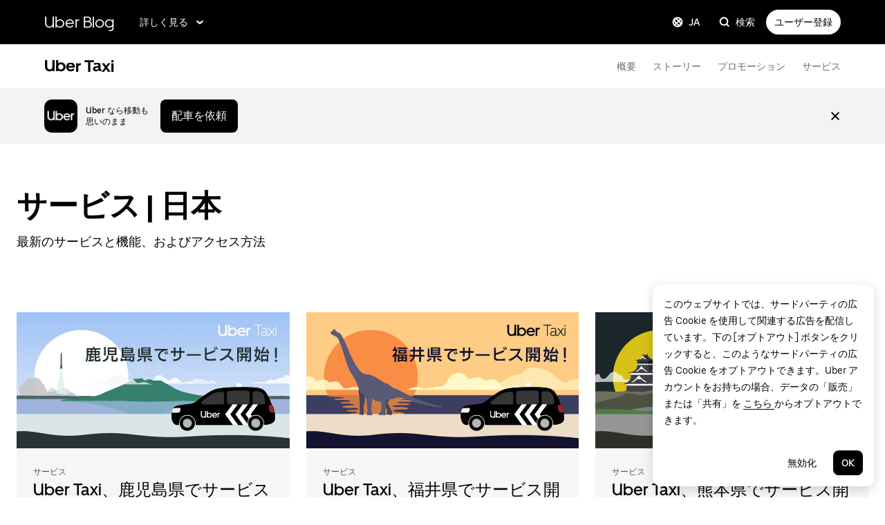

--- FILE ---
content_type: text/html; charset=utf-8
request_url: https://www.uber.com/ja-JP/blog/ride/ride-products/page/2/
body_size: 56662
content:
<!doctype html><html lang="ja-JP" dir="ltr"><head><meta charset="utf-8" /><title>サービス | 日本 | Uber Blog</title><script nonce="82924d43-1389-4546-9fa2-71c57e5d59e9" integrity="sha384-FexRXcJswo3PxClLXZvTdmAyd/oE5WymIB8Sfv8JYkcKJNS7hwnS7pxMm0SAP6+P">
          const messageCounts = {};
          const httpRegex = /^https?:///;
          onerror = function (m, s, l, c, e) {
            if (s && !httpRegex.test(s)) return;
            var getError = function(e){var t=e;return"object"==typeof e&&(e instanceof Array||(t={},Object.getOwnPropertyNames(e).forEach((function(r){t[r]=e[r]})))),t};
            var _e = e || {};
            messageCounts[m] = (messageCounts[m] || 0) + 1;
            if (_e.__handled || messageCounts[m] > 3) return;
            var x = new XMLHttpRequest();
            x.open('POST', '/_errors');
            x.setRequestHeader('Content-Type', 'application/json');
            x.send(
              JSON.stringify({
                ssr_build_hash: '4adc1b6d7ddc97c32909954ff72606412b306bc9',
                message: m,
                source: s,
                line: l,
                col: c,
                error: getError(_e),
              })
            );
            _e.__handled = true;
          };
          </script><script async nonce='82924d43-1389-4546-9fa2-71c57e5d59e9' src='https://tags.tiqcdn.com/utag/uber/main/prod/utag.js'></script> <meta name="msvalidate.01" content="813904D1791F14A7C08B0F95D62B936C" /> 
        <meta
          name="google-site-verification"
          content="rchXWPkvl_50DRQRhfcJYNUFN09oRKmZ2fB0E16cmy0"
        />
      
        <meta
          name="google-site-verification"
          content="ZNd-KiQy8TBAswVsPxVO_P2hH94PzfJH7swpl_Ubyrk"
        />
       <meta name="referrer" content="strict-origin-when-cross-origin" />  <meta property="fb:app_id" content="277064115737714" />  <meta name="twitter:site" content="@Uber" />  <meta name="twitter:card" content="app" />  <meta name="twitter:app:id:iphone" content="368677368" />  <meta name="twitter:app:id:ipad" content="368677368" />  <meta name="twitter:app:id:googleplay" content="com.ubercab" />  <meta property="og:type" content="website" /> 
          <script type="application/json" id="__MARKETING_UCLICK_LINK_CONFIG__">
            %7B%22commonParams%22%3A%7B%22uclick_id%22%3A%5B%7B%22variable%22%3A%22sessionId%22%2C%22renameTo%22%3A%22uclick_id%22%7D%5D%2C%22marketing_vistor_id%22%3A%5B%7B%22variable%22%3A%22marketingVisitorId%22%2C%22renameTo%22%3A%22marketing_vistor_id%22%7D%5D%2C%22paidTracking%22%3A%5B%7B%22param%22%3A%22utm_source%22%7D%2C%7B%22param%22%3A%22utm_campaign%22%7D%2C%7B%22param%22%3A%22utm_content%22%7D%2C%7B%22param%22%3A%22utm_medium%22%7D%2C%7B%22param%22%3A%22utm_term%22%7D%2C%7B%22param%22%3A%22ad_id%22%7D%2C%7B%22param%22%3A%22adgroup_id%22%7D%2C%7B%22param%22%3A%22campaign_id%22%7D%2C%7B%22param%22%3A%22keyword_id%22%7D%2C%7B%22param%22%3A%22keyword%22%7D%2C%7B%22param%22%3A%22creative_id%22%7D%2C%7B%22param%22%3A%22creative_name%22%7D%2C%7B%22param%22%3A%22click_id%22%7D%2C%7B%22param%22%3A%22cid%22%7D%2C%7B%22param%22%3A%22kwid%22%7D%2C%7B%22param%22%3A%22kw%22%7D%2C%7B%22param%22%3A%22gclid%22%7D%2C%7B%22param%22%3A%22ttclid%22%7D%2C%7B%22param%22%3A%22fbclid%22%7D%2C%7B%22param%22%3A%22gbraid%22%7D%5D%7D%2C%22attachSearchParams%22%3A%5B%7B%22domains%22%3A%5B%22*%22%5D%2C%22includes%22%3A%5B%22uclick_id%22%5D%7D%2C%7B%22domains%22%3A%5B%22rides.sng.link%22%2C%22eats.sng.link%22%2C%22earn.sng.link%22%5D%2C%22params%22%3A%5B%7B%22variable%22%3A%22marketingVisitorId%22%2C%22renameTo%22%3A%22mvid%22%7D%5D%7D%2C%7B%22domains%22%3A%5B%22ocie.app.link%22%2C%22skuo.app.link%22%5D%2C%22params%22%3A%5B%7B%22variable%22%3A%22marketingVisitorId%22%2C%22renameTo%22%3A%22~tune_publisher_sub1%22%7D%5D%7D%2C%7B%22domains%22%3A%5B%22auth.uber.com%22%5D%2C%22includes%22%3A%5B%22paidTracking%22%2C%22marketing_vistor_id%22%5D%2C%22params%22%3A%5B%7B%22param%22%3A%22id%22%7D%2C%7B%22param%22%3A%22userId%22%7D%2C%7B%22param%22%3A%22uber_client_name%22%7D%2C%7B%22param%22%3A%22name%22%7D%2C%7B%22param%22%3A%22countryiso2%22%7D%2C%7B%22param%22%3A%22requestToken%22%7D%5D%7D%2C%7B%22domains%22%3A%5B%22restaurant.uber.com%22%2C%22m.uber.com%22%2C%22ubereats.com%22%2C%22www.ubereats.com%22%2C%22get.uber.com%22%5D%2C%22includes%22%3A%5B%22paidTracking%22%2C%22marketing_vistor_id%22%5D%7D%2C%7B%22domains%22%3A%5B%22merchants.ubereats.com%22%2C%22www.uberhealth.com%22%5D%2C%22updateLinksOnSameDomain%22%3Atrue%2C%22includes%22%3A%5B%22paidTracking%22%2C%22marketing_vistor_id%22%5D%7D%2C%7B%22domains%22%3A%5B%22drivers.uber.com%22%5D%2C%22includes%22%3A%5B%22paidTracking%22%2C%22marketing_vistor_id%22%5D%2C%22params%22%3A%5B%7B%22param%22%3A%22invite_code%22%7D%2C%7B%22param%22%3A%22cid%22%7D%5D%7D%2C%7B%22domains%22%3A%5B%22www.uber.com%22%5D%2C%22updateLinksOnSameDomain%22%3Atrue%2C%22includes%22%3A%5B%22paidTracking%22%5D%2C%22params%22%3A%5B%7B%22param%22%3A%22uber_client_name%22%7D%2C%7B%22param%22%3A%22countryiso2%22%7D%2C%7B%22param%22%3A%22userId%22%7D%2C%7B%22param%22%3A%22id%22%7D%2C%7B%22param%22%3A%22requestToken%22%7D%2C%7B%22param%22%3A%22region%22%7D%2C%7B%22param%22%3A%22evp%22%7D%5D%7D%2C%7B%22domains%22%3A%5B%22account.uber.com%22%2C%22bonjour.uber.com%22%2C%22mobility-webview.uber.com%22%2C%22freightbonjour.uber.com%22%2C%22businesses.uber.com%22%2C%22charter.uber.com%22%2C%22paypay.uber.com%22%2C%22direct.uber.com%22%2C%22event.uber.com%22%2C%22vouchers.uber.com%22%2C%22po.uber.com%22%2C%22xlb-beta.uber.com%22%2C%22thankatruckdriver.uber.com%22%2C%22business-beta.uber.com%22%2C%22direct-beta.uber.com%22%2C%22transit.uber.com%22%2C%22reimagine.uber.com%22%2C%22beta.uber.com%22%2C%22transit-beta.uber.com%22%2C%22guest.uber.com%22%2C%22xlb.uber.com%22%5D%2C%22includes%22%3A%5B%22paidTracking%22%5D%7D%2C%7B%22domains%22%3A%5B%22business.uber.com%22%5D%2C%22includes%22%3A%5B%22paidTracking%22%5D%2C%22params%22%3A%5B%7B%22param%22%3A%22uber_client_name%22%7D%2C%7B%22param%22%3A%22name%22%7D%2C%7B%22param%22%3A%22countryiso2%22%7D%5D%7D%5D%2C%22preventSearchParams%22%3A%5B%7B%22domains%22%3A%5B%22websites.crawco.nl%22%2C%22www.ueberbrueckungshilfe-unternehmen.de%22%2C%22ec.europa.eu%22%2C%22www.sheerid.com%22%2C%22partners.uber.com%2Fdeeplink%2Fbook-a-vaccine-walgreens%22%2C%22drivers.uber.com%2Fdeeplink%2Fcovid-vaccine-rides%22%2C%22bip.warszawa.pl%22%2C%22archiwum.bip.uml.lodz.pl%22%2C%22www.adr.org%22%2C%22www.bli.gov.tw%22%2C%22tb-static.uber.com%22%5D%2C%22includes%22%3A%5B%22uclick_id%22%5D%7D%5D%2C%22skipOnSourcePages%22%3A%5B%22www.uber.com%2Flegal%22%5D%7D
          </script>
        <script nonce="82924d43-1389-4546-9fa2-71c57e5d59e9" integrity="sha384-Uk1Ie9BiqgdwncJtyxU1DYIC0eZomkcEOqwMEXRWDzEIZRGF2vcQWKz2HQMYscql">(function (){function matchesAnyDomainPath(e,t){const n=e.host.toLowerCase(),a=e.pathname.toLowerCase();return(t||[]).some((function(e){const t=e.indexOf("/");let i,r;return t<0?(i=e,r=""):0===t?(i="*",r=e):(i=e.substring(0,t),r=e.substring(t)),r=r.toLowerCase(),i=i.toLowerCase(),("*"===i||n===i)&&a.startsWith(r)}))}function applySearchParamsConfig(e,t,n,a){(t||[]).forEach((function(t){matchesAnyDomainPath(e,t.domains)&&(t.includes&&n&&t.includes.forEach((e=>{(n[e]||[]).forEach(a)})),(t.params||[]).forEach(a))}))}function getEligibleValuesToAttach(e,t,n,a){const i={};for(const[e,n]of t?.searchParams||[])i[e]=n;const r=Object.assign({},window?.__marketing_uclick_link__?.variables||{});return applySearchParamsConfig(e,n,a,(function(e){e.variable?delete r[e.variable]:e.param&&delete i[e.param]})),{params:i,variables:r}}function attachQueryParams(e,t,n,a){applySearchParamsConfig(e,t,n,(function(t){const n=t.value?t.value:t.variable?a.variables[t.variable]:a.params[t.param];n&&e.searchParams.set(t.renameTo||t.variable||t.param,n)}))}function isSameDomainAllowed(e,t){return(t||[]).some((t=>matchesAnyDomainPath(e,t.domains)&&t.updateLinksOnSameDomain))}function mutateLinkFactory(e){const t=e&&e.commonParams||{},n=e&&e.attachSearchParams||[],a=e&&e.preventSearchParams||[],i=e&&e.skipOnSourcePages||[];return function(e){const r=new URL(window?.location?.href);if(!matchesAnyDomainPath(r,i)&&e.target instanceof Element){const i=e.target.closest("[href]");if(!i||i.getAttribute("data-uclick-id"))return;if(i.closest("svg"))return;const o=i.href||i.getAttribute(href)||"";if(!o)return;const s=new URL(o);if(!(s.host&&s.host!==r.host||isSameDomainAllowed(s,n)))return;const c=getEligibleValuesToAttach(s,r,a,t);if(attachQueryParams(s,n,t,c),s.href===o)return;i.setAttribute("href",s.href),i.setAttribute("data-uclick-id",window?.__marketing_uclick_link__?.variables?.sessionId||"")}}}function setVariables(e){window.__marketing_uclick_link__&&(window.__marketing_uclick_link__.variables=e)}function installHandlers(e){const t=document.getElementById(e);if(t&&t.textContent){const e=mutateLinkFactory(JSON.parse(decodeURIComponent(t.textContent)));document.addEventListener("mousedown",e),document.addEventListener("click",e),window.__marketing_uclick_link__={eventListener:e,variables:{}}}}function uninstallHandlers(){const e=window.__marketing_uclick_link__.eventListener;document.removeEventListener("mousedown",e),document.removeEventListener("click",e),window.__marketing_uclick_link__.eventListener=null}
installHandlers('__MARKETING_UCLICK_LINK_CONFIG__');})();</script> <meta name="diagnostics" /> <meta data-rh="true" content="width=device-width, initial-scale=1" name="viewport"/><meta data-rh="true" content="@Uber" name="twitter:site"/><meta data-rh="true" content="368677368" name="twitter:app:id:iphone"/><meta data-rh="true" content="368677368" name="twitter:app:id:ipad"/><meta data-rh="true" content="com.ubercab" name="twitter:app:id:googleplay"/><meta data-rh="true" name="description" content="最新のサービスと機能、およびアクセス方法 | 日本"/><meta data-rh="true" name="robots" content="index, follow, max-snippet:-1, max-image-preview:large, max-video-preview:-1"/><meta data-rh="true" property="og:locale" content="ja_JP"/><meta data-rh="true" property="og:type" content="article"/><meta data-rh="true" property="og:title" content="Products Archives"/><meta data-rh="true" property="og:description" content="The latest services and features and where to find them"/><meta data-rh="true" property="og:url" content="https://www.uber.com/blog/las-vegas/ride/ride-products/"/><meta data-rh="true" property="og:site_name" content="Uber Blog"/><meta data-rh="true" property="og:image" content="https://blog.uber-cdn.com/cdn-cgi/image/width=2160,quality=80,onerror=redirect,format=auto/wp-content/uploads/2018/09/uber_blog_seo.png"/><meta data-rh="true" property="og:image:width" content="500"/><meta data-rh="true" property="og:image:height" content="300"/><meta data-rh="true" property="og:image:type" content="image/png"/><meta data-rh="true" name="twitter:card" content="summary_large_image"/><meta data-rh="true" property="fb:pages" content="120945717945722"/><link data-rh="true" href="https://d3i4yxtzktqr9n.cloudfront.net/ubercom-dynamic/99c4bc580c8b57b7.ico" rel="shortcut icon" type="image/x-icon"/><link data-rh="true" href="https://d3i4yxtzktqr9n.cloudfront.net/ubercom-dynamic/99c4bc580c8b57b7.ico" rel="icon" type="image/x-icon"/><link data-rh="true" href="https://d3i4yxtzktqr9n.cloudfront.net/ubercom-dynamic/859e71cb24e14030.png" rel="apple-touch-icon"/><link data-rh="true" href="https://d3i4yxtzktqr9n.cloudfront.net/ubercom-dynamic/859e71cb24e14030.png" rel="apple-touch-icon"/><link data-rh="true" href="https://d3i4yxtzktqr9n.cloudfront.net/ubercom-dynamic/d730aa4bd5d1ec62.png" rel="apple-touch-icon" sizes="76x76"/><link data-rh="true" href="https://d3i4yxtzktqr9n.cloudfront.net/ubercom-dynamic/a478841b385b5dda.png" rel="apple-touch-icon" sizes="120x120"/><link data-rh="true" href="https://d3i4yxtzktqr9n.cloudfront.net/ubercom-dynamic/a478841b385b5dda.png" rel="apple-touch-icon" sizes="120x120"/><link data-rh="true" href="https://d3i4yxtzktqr9n.cloudfront.net/ubercom-dynamic/8a376c0032166d0a.png" rel="apple-touch-icon" sizes="144x144"/><link data-rh="true" href="https://d3i4yxtzktqr9n.cloudfront.net/ubercom-dynamic/c4de46a6cbd165a9.png" rel="apple-touch-icon" sizes="180x180"/><link data-rh="true" href="https://tags.tiqcdn.com" rel="preconnect"/><link data-rh="true" as="font" crossOrigin="anonymous" href="https://tb-static.uber.com/prod/uber-static/UberMove-Light.woff2" rel="preload"/><link data-rh="true" as="font" crossOrigin="anonymous" href="https://tb-static.uber.com/prod/uber-static/UberMove-Regular.woff2" rel="preload"/><link data-rh="true" as="font" crossOrigin="anonymous" href="https://tb-static.uber.com/prod/uber-static/UberMove-Medium.woff2" rel="preload"/><link data-rh="true" as="font" crossOrigin="anonymous" href="https://tb-static.uber.com/prod/uber-static/UberMove-Bold.woff2" rel="preload"/><link data-rh="true" as="font" crossOrigin="anonymous" href="https://tb-static.uber.com/prod/uber-static/UberMoveText-Light.woff2" rel="preload"/><link data-rh="true" as="font" crossOrigin="anonymous" href="https://tb-static.uber.com/prod/uber-static/UberMoveText-Regular.woff2" rel="preload"/><link data-rh="true" as="font" crossOrigin="anonymous" href="https://tb-static.uber.com/prod/uber-static/UberMoveText-Medium.woff2" rel="preload"/><link data-rh="true" as="font" crossOrigin="anonymous" href="https://tb-static.uber.com/prod/uber-static/UberMoveText-Bold.woff2" rel="preload"/><link data-rh="true" rel="canonical" href="https://www.uber.com/ja-JP/blog/ride-products/page/2/"/><link data-rh="true" rel="alternate" href="https://www.uber.com/ar-AE/blog/ride-products/" hrefLang="ar-ae"/><link data-rh="true" rel="alternate" href="https://www.uber.com/ar-BH/blog/ride-products/" hrefLang="ar-bh"/><link data-rh="true" rel="alternate" href="https://www.uber.com/ar-EG/blog/ride-products/" hrefLang="ar-eg"/><link data-rh="true" rel="alternate" href="https://www.uber.com/ar-IQ/blog/ride-products/" hrefLang="ar-iq"/><link data-rh="true" rel="alternate" href="https://www.uber.com/ar-JO/blog/ride-products/" hrefLang="ar-jo"/><link data-rh="true" rel="alternate" href="https://www.uber.com/ar-LB/blog/ride-products/" hrefLang="ar-lb"/><link data-rh="true" rel="alternate" href="https://www.uber.com/ar-MA/blog/ride-products/" hrefLang="ar-ma"/><link data-rh="true" rel="alternate" href="https://www.uber.com/ar-QA/blog/ride-products/" hrefLang="ar-qa"/><link data-rh="true" rel="alternate" href="https://www.uber.com/ar-SA/blog/ride-products/" hrefLang="ar-sa"/><link data-rh="true" rel="alternate" href="https://www.uber.com/cs-CZ/blog/ride-products/" hrefLang="cs-cz"/><link data-rh="true" rel="alternate" href="https://www.uber.com/de-AT/blog/ride-products/" hrefLang="de-at"/><link data-rh="true" rel="alternate" href="https://www.uber.com/de-CH/blog/ride-products/" hrefLang="de-ch"/><link data-rh="true" rel="alternate" href="https://www.uber.com/de/blog/ride-products/" hrefLang="de-de"/><link data-rh="true" rel="alternate" href="https://www.uber.com/el-GR/blog/ride-products/" hrefLang="el-gr"/><link data-rh="true" rel="alternate" href="https://www.uber.com/en-AE/blog/ride-products/" hrefLang="en-ae"/><link data-rh="true" rel="alternate" href="https://www.uber.com/en-AT/blog/ride-products/" hrefLang="en-at"/><link data-rh="true" rel="alternate" href="https://www.uber.com/en-AU/blog/ride-products/" hrefLang="en-au"/><link data-rh="true" rel="alternate" href="https://www.uber.com/en-BD/blog/ride-products/" hrefLang="en-bd"/><link data-rh="true" rel="alternate" href="https://www.uber.com/en-BE/blog/ride-products/" hrefLang="en-be"/><link data-rh="true" rel="alternate" href="https://www.uber.com/en-BG/blog/ride-products/" hrefLang="en-bg"/><link data-rh="true" rel="alternate" href="https://www.uber.com/en-BH/blog/ride-products/" hrefLang="en-bh"/><link data-rh="true" rel="alternate" href="https://www.uber.com/en-BR/blog/ride-products/" hrefLang="en-br"/><link data-rh="true" rel="alternate" href="https://www.uber.com/en-CA/blog/ride-products/" hrefLang="en-ca"/><link data-rh="true" rel="alternate" href="https://www.uber.com/en-CH/blog/ride-products/" hrefLang="en-ch"/><link data-rh="true" rel="alternate" href="https://www.uber.com/en-CI/blog/ride-products/" hrefLang="en-ci"/><link data-rh="true" rel="alternate" href="https://www.uber.com/en-CL/blog/ride-products/" hrefLang="en-cl"/><link data-rh="true" rel="alternate" href="https://www.uber.com/en-CO/blog/ride-products/" hrefLang="en-co"/><link data-rh="true" rel="alternate" href="https://www.uber.com/en-CR/blog/ride-products/" hrefLang="en-cr"/><link data-rh="true" rel="alternate" href="https://www.uber.com/en-CZ/blog/ride-products/" hrefLang="en-cz"/><link data-rh="true" rel="alternate" href="https://www.uber.com/en-DE/blog/ride-products/" hrefLang="en-de"/><link data-rh="true" rel="alternate" href="https://www.uber.com/en-DK/blog/ride-products/" hrefLang="en-dk"/><link data-rh="true" rel="alternate" href="https://www.uber.com/en-DO/blog/ride-products/" hrefLang="en-do"/><link data-rh="true" rel="alternate" href="https://www.uber.com/en-EC/blog/ride-products/" hrefLang="en-ec"/><link data-rh="true" rel="alternate" href="https://www.uber.com/en-EE/blog/ride-products/" hrefLang="en-ee"/><link data-rh="true" rel="alternate" href="https://www.uber.com/en-EG/blog/ride-products/" hrefLang="en-eg"/><link data-rh="true" rel="alternate" href="https://www.uber.com/en-ES/blog/ride-products/" hrefLang="en-es"/><link data-rh="true" rel="alternate" href="https://www.uber.com/en-FI/blog/ride-products/" hrefLang="en-fi"/><link data-rh="true" rel="alternate" href="https://www.uber.com/en-FR/blog/ride-products/" hrefLang="en-fr"/><link data-rh="true" rel="alternate" href="https://www.uber.com/en-GB/blog/ride-products/" hrefLang="en-gb"/><link data-rh="true" rel="alternate" href="https://www.uber.com/en-GH/blog/ride-products/" hrefLang="en-gh"/><link data-rh="true" rel="alternate" href="https://www.uber.com/en-GR/blog/ride-products/" hrefLang="en-gr"/><link data-rh="true" rel="alternate" href="https://www.uber.com/en-GT/blog/ride-products/" hrefLang="en-gt"/><link data-rh="true" rel="alternate" href="https://www.uber.com/en-HK/blog/ride-products/" hrefLang="en-hk"/><link data-rh="true" rel="alternate" href="https://www.uber.com/en-HN/blog/ride-products/" hrefLang="en-hn"/><link data-rh="true" rel="alternate" href="https://www.uber.com/en-HR/blog/ride-products/" hrefLang="en-hr"/><link data-rh="true" rel="alternate" href="https://www.uber.com/en-HU/blog/ride-products/" hrefLang="en-hu"/><link data-rh="true" rel="alternate" href="https://www.uber.com/en-ID/blog/ride-products/" hrefLang="en-id"/><link data-rh="true" rel="alternate" href="https://www.uber.com/en-IE/blog/ride-products/" hrefLang="en-ie"/><link data-rh="true" rel="alternate" href="https://www.uber.com/en-IL/blog/ride-products/" hrefLang="en-il"/><link data-rh="true" rel="alternate" href="https://www.uber.com/en-IN/blog/ride-products/" hrefLang="en-in"/><link data-rh="true" rel="alternate" href="https://www.uber.com/en-IQ/blog/ride-products/" hrefLang="en-iq"/><link data-rh="true" rel="alternate" href="https://www.uber.com/en-IT/blog/ride-products/" hrefLang="en-it"/><link data-rh="true" rel="alternate" href="https://www.uber.com/en-JM/blog/ride-products/" hrefLang="en-jm"/><link data-rh="true" rel="alternate" href="https://www.uber.com/en-JO/blog/ride-products/" hrefLang="en-jo"/><link data-rh="true" rel="alternate" href="https://www.uber.com/en-JP/blog/ride-products/" hrefLang="en-jp"/><link data-rh="true" rel="alternate" href="https://www.uber.com/en-KE/blog/ride-products/" hrefLang="en-ke"/><link data-rh="true" rel="alternate" href="https://www.uber.com/en-KH/blog/ride-products/" hrefLang="en-kh"/><link data-rh="true" rel="alternate" href="https://www.uber.com/en-KR/blog/ride-products/" hrefLang="en-kr"/><link data-rh="true" rel="alternate" href="https://www.uber.com/en-LB/blog/ride-products/" hrefLang="en-lb"/><link data-rh="true" rel="alternate" href="https://www.uber.com/en-LK/blog/ride-products/" hrefLang="en-lk"/><link data-rh="true" rel="alternate" href="https://www.uber.com/en-LT/blog/ride-products/" hrefLang="en-lt"/><link data-rh="true" rel="alternate" href="https://www.uber.com/en-LU/blog/ride-products/" hrefLang="en-lu"/><link data-rh="true" rel="alternate" href="https://www.uber.com/en-MA/blog/ride-products/" hrefLang="en-ma"/><link data-rh="true" rel="alternate" href="https://www.uber.com/en-MM/blog/ride-products/" hrefLang="en-mm"/><link data-rh="true" rel="alternate" href="https://www.uber.com/en-MO/blog/ride-products/" hrefLang="en-mo"/><link data-rh="true" rel="alternate" href="https://www.uber.com/en-MT/blog/ride-products/" hrefLang="en-mt"/><link data-rh="true" rel="alternate" href="https://www.uber.com/en-MX/blog/ride-products/" hrefLang="en-mx"/><link data-rh="true" rel="alternate" href="https://www.uber.com/en-MY/blog/ride-products/" hrefLang="en-my"/><link data-rh="true" rel="alternate" href="https://www.uber.com/en-NG/blog/ride-products/" hrefLang="en-ng"/><link data-rh="true" rel="alternate" href="https://www.uber.com/en-NL/blog/ride-products/" hrefLang="en-nl"/><link data-rh="true" rel="alternate" href="https://www.uber.com/en-NO/blog/ride-products/" hrefLang="en-no"/><link data-rh="true" rel="alternate" href="https://www.uber.com/en-NZ/blog/ride-products/" hrefLang="en-nz"/><link data-rh="true" rel="alternate" href="https://www.uber.com/en-PA/blog/ride-products/" hrefLang="en-pa"/><link data-rh="true" rel="alternate" href="https://www.uber.com/en-PE/blog/ride-products/" hrefLang="en-pe"/><link data-rh="true" rel="alternate" href="https://www.uber.com/en-PH/blog/ride-products/" hrefLang="en-ph"/><link data-rh="true" rel="alternate" href="https://www.uber.com/en-PK/blog/ride-products/" hrefLang="en-pk"/><link data-rh="true" rel="alternate" href="https://www.uber.com/en-PL/blog/ride-products/" hrefLang="en-pl"/><link data-rh="true" rel="alternate" href="https://www.uber.com/en-PT/blog/ride-products/" hrefLang="en-pt"/><link data-rh="true" rel="alternate" href="https://www.uber.com/en-PY/blog/ride-products/" hrefLang="en-py"/><link data-rh="true" rel="alternate" href="https://www.uber.com/en-QA/blog/ride-products/" hrefLang="en-qa"/><link data-rh="true" rel="alternate" href="https://www.uber.com/en-RO/blog/ride-products/" hrefLang="en-ro"/><link data-rh="true" rel="alternate" href="https://www.uber.com/en-RS/blog/ride-products/" hrefLang="en-rs"/><link data-rh="true" rel="alternate" href="https://www.uber.com/en-SA/blog/ride-products/" hrefLang="en-sa"/><link data-rh="true" rel="alternate" href="https://www.uber.com/en-SE/blog/ride-products/" hrefLang="en-se"/><link data-rh="true" rel="alternate" href="https://www.uber.com/en-SG/blog/ride-products/" hrefLang="en-sg"/><link data-rh="true" rel="alternate" href="https://www.uber.com/en-SI/blog/ride-products/" hrefLang="en-si"/><link data-rh="true" rel="alternate" href="https://www.uber.com/en-SK/blog/ride-products/" hrefLang="en-sk"/><link data-rh="true" rel="alternate" href="https://www.uber.com/en-SV/blog/ride-products/" hrefLang="en-sv"/><link data-rh="true" rel="alternate" href="https://www.uber.com/en-TH/blog/ride-products/" hrefLang="en-th"/><link data-rh="true" rel="alternate" href="https://www.uber.com/en-TR/blog/ride-products/" hrefLang="en-tr"/><link data-rh="true" rel="alternate" href="https://www.uber.com/en-TT/blog/ride-products/" hrefLang="en-tt"/><link data-rh="true" rel="alternate" href="https://www.uber.com/en-TW/blog/ride-products/" hrefLang="en-tw"/><link data-rh="true" rel="alternate" href="https://www.uber.com/en-TZ/blog/ride-products/" hrefLang="en-tz"/><link data-rh="true" rel="alternate" href="https://www.uber.com/en-UA/blog/ride-products/" hrefLang="en-ua"/><link data-rh="true" rel="alternate" href="https://www.uber.com/en-UG/blog/ride-products/" hrefLang="en-ug"/><link data-rh="true" rel="alternate" href="https://www.uber.com/en-US/blog/ride-products/" hrefLang="en-us"/><link data-rh="true" rel="alternate" href="https://www.uber.com/en-UY/blog/ride-products/" hrefLang="en-uy"/><link data-rh="true" rel="alternate" href="https://www.uber.com/en-VN/blog/ride-products/" hrefLang="en-vn"/><link data-rh="true" rel="alternate" href="https://www.uber.com/en-ZA/blog/ride-products/" hrefLang="en-za"/><link data-rh="true" rel="alternate" href="https://www.uber.com/es-AR/blog/ride-products/" hrefLang="es-ar"/><link data-rh="true" rel="alternate" href="https://www.uber.com/es-BO/blog/ride-products/" hrefLang="es-bo"/><link data-rh="true" rel="alternate" href="https://www.uber.com/es-CL/blog/ride-products/" hrefLang="es-cl"/><link data-rh="true" rel="alternate" href="https://www.uber.com/es-CO/blog/ride-products/" hrefLang="es-co"/><link data-rh="true" rel="alternate" href="https://www.uber.com/es-CR/blog/ride-products/" hrefLang="es-cr"/><link data-rh="true" rel="alternate" href="https://www.uber.com/es-DO/blog/ride-products/" hrefLang="es-do"/><link data-rh="true" rel="alternate" href="https://www.uber.com/es-EC/blog/ride-products/" hrefLang="es-ec"/><link data-rh="true" rel="alternate" href="https://www.uber.com/es-ES/blog/ride-products/" hrefLang="es-es"/><link data-rh="true" rel="alternate" href="https://www.uber.com/es-GT/blog/ride-products/" hrefLang="es-gt"/><link data-rh="true" rel="alternate" href="https://www.uber.com/es-HN/blog/ride-products/" hrefLang="es-hn"/><link data-rh="true" rel="alternate" href="https://www.uber.com/es-MX/blog/ride-products/" hrefLang="es-mx"/><link data-rh="true" rel="alternate" href="https://www.uber.com/es-PA/blog/ride-products/" hrefLang="es-pa"/><link data-rh="true" rel="alternate" href="https://www.uber.com/es-PE/blog/ride-products/" hrefLang="es-pe"/><link data-rh="true" rel="alternate" href="https://www.uber.com/es-PY/blog/ride-products/" hrefLang="es-py"/><link data-rh="true" rel="alternate" href="https://www.uber.com/es-SV/blog/ride-products/" hrefLang="es-sv"/><link data-rh="true" rel="alternate" href="https://www.uber.com/es-US/blog/ride-products/" hrefLang="es-us"/><link data-rh="true" rel="alternate" href="https://www.uber.com/es-UY/blog/ride-products/" hrefLang="es-uy"/><link data-rh="true" rel="alternate" href="https://www.uber.com/et-EE/blog/ride-products/" hrefLang="et-ee"/><link data-rh="true" rel="alternate" href="https://www.uber.com/fi/blog/ride-products/" hrefLang="fi-fi"/><link data-rh="true" rel="alternate" href="https://www.uber.com/fr-BE/blog/ride-products/" hrefLang="fr-be"/><link data-rh="true" rel="alternate" href="https://www.uber.com/fr-CH/blog/ride-products/" hrefLang="fr-ch"/><link data-rh="true" rel="alternate" href="https://www.uber.com/fr-CI/blog/ride-products/" hrefLang="fr-ci"/><link data-rh="true" rel="alternate" href="https://www.uber.com/fr/blog/ride-products/" hrefLang="fr-fr"/><link data-rh="true" rel="alternate" href="https://www.uber.com/fr-MA/blog/ride-products/" hrefLang="fr-ma"/><link data-rh="true" rel="alternate" href="https://www.uber.com/hr/blog/ride-products/" hrefLang="hr-hr"/><link data-rh="true" rel="alternate" href="https://www.uber.com/id/blog/ride-products/" hrefLang="id-id"/><link data-rh="true" rel="alternate" href="https://www.uber.com/it-CH/blog/ride-products/" hrefLang="it-ch"/><link data-rh="true" rel="alternate" href="https://www.uber.com/it/blog/ride-products/" hrefLang="it-it"/><link data-rh="true" rel="alternate" href="https://www.uber.com/ja-JP/blog/ride-products/" hrefLang="ja-jp"/><link data-rh="true" rel="alternate" href="https://www.uber.com/lt/blog/ride-products/" hrefLang="lt-lt"/><link data-rh="true" rel="alternate" href="https://www.uber.com/nb-NO/blog/ride-products/" hrefLang="nb-no"/><link data-rh="true" rel="alternate" href="https://www.uber.com/nl-BE/blog/ride-products/" hrefLang="nl-be"/><link data-rh="true" rel="alternate" href="https://www.uber.com/nl/blog/ride-products/" hrefLang="nl-nl"/><link data-rh="true" rel="alternate" href="https://www.uber.com/pl/blog/ride-products/" hrefLang="pl-pl"/><link data-rh="true" rel="alternate" href="https://www.uber.com/pt-BR/blog/ride-products/" hrefLang="pt-br"/><link data-rh="true" rel="alternate" href="https://www.uber.com/pt/blog/ride-products/" hrefLang="pt-pt"/><link data-rh="true" rel="alternate" href="https://www.uber.com/ro/blog/ride-products/" hrefLang="ro-ro"/><link data-rh="true" rel="alternate" href="https://www.uber.com/ru-AZ/blog/ride-products/" hrefLang="ru-az"/><link data-rh="true" rel="alternate" href="https://www.uber.com/ru-BY/blog/ride-products/" hrefLang="ru-by"/><link data-rh="true" rel="alternate" href="https://www.uber.com/ru-CZ/blog/ride-products/" hrefLang="ru-cz"/><link data-rh="true" rel="alternate" href="https://www.uber.com/ru-EE/blog/ride-products/" hrefLang="ru-ee"/><link data-rh="true" rel="alternate" href="https://www.uber.com/ru-KZ/blog/ride-products/" hrefLang="ru-kz"/><link data-rh="true" rel="alternate" href="https://www.uber.com/ru-PL/blog/ride-products/" hrefLang="ru-pl"/><link data-rh="true" rel="alternate" href="https://www.uber.com/ru-RU/blog/ride-products/" hrefLang="ru-ru"/><link data-rh="true" rel="alternate" href="https://www.uber.com/ru-SK/blog/ride-products/" hrefLang="ru-sk"/><link data-rh="true" rel="alternate" href="https://www.uber.com/ru-UA/blog/ride-products/" hrefLang="ru-ua"/><link data-rh="true" rel="alternate" href="https://www.uber.com/sk/blog/ride-products/" hrefLang="sk-sk"/><link data-rh="true" rel="alternate" href="https://www.uber.com/sv-SE/blog/ride-products/" hrefLang="sv-se"/><link data-rh="true" rel="alternate" href="https://www.uber.com/sw-TZ/blog/ride-products/" hrefLang="sw-tz"/><link data-rh="true" rel="alternate" href="https://www.uber.com/tr/blog/ride-products/" hrefLang="tr-tr"/><link data-rh="true" rel="alternate" href="https://www.uber.com/uk-UA/blog/ride-products/" hrefLang="uk-ua"/><link data-rh="true" rel="alternate" href="https://www.uber.com/vi-VN/blog/ride-products/" hrefLang="vi-vn"/><link data-rh="true" rel="alternate" href="https://www.uber.com/blog/ride-products" hrefLang="x-default"/><link data-rh="true" rel="alternate" href="https://www.uber.com/zh-HK/blog/ride-products/" hrefLang="zh-hk"/><link data-rh="true" rel="alternate" href="https://www.uber.com/zh-TW/blog/ride-products/" hrefLang="zh-tw"/><link data-rh="true" href="https://www.uber.com/ja-JP/blog/ride/ride-products/rss/" rel="alternate" title="RSS" type="application/rss+xml"/><style data-rh="true" >
      html,body,#root{min-height:100%;}
      html{font-family:sans-serif;-ms-text-size-adjust:100%;-webkit-text-size-adjust:100%;-webkit-tap-highlight-color:rgba(0,0,0,0);}
      body{margin:0;}
      button::-moz-focus-inner,input::-moz-focus-inner{border:0;padding:0;}
      input::-webkit-inner-spin-button,input::-webkit-outer-spin-button,input::-webkit-search-cancel-button,input::-webkit-search-decoration,input::-webkit-search-results-button,input::-webkit-search-results-decoration{display:none;}
            </style><style data-rh="true" >
  @font-face {
    font-family: 'UberMove';
    src: url('https://tb-static.uber.com/prod/uber-static/UberMove-Light.woff2')
        format('woff2'),
      url('https://tb-static.uber.com/prod/uber-static/UberMove-Light.woff')
        format('woff');
    font-weight: 200;
    font-style: normal;
    font-display: swap;
  }
  @font-face {
    font-family: 'UberMove';
    src: url('https://tb-static.uber.com/prod/uber-static/UberMove-Regular.woff2')
        format('woff2'),
      url('https://tb-static.uber.com/prod/uber-static/UberMove-Regular.woff')
        format('woff');
    font-weight: 400;
    font-style: normal;
    font-display: swap;
  }
  @font-face {
    font-family: 'UberMove';
    src: url('https://tb-static.uber.com/prod/uber-static/UberMove-Medium.woff2')
        format('woff2'),
      url('https://tb-static.uber.com/prod/uber-static/UberMove-Medium.woff')
        format('woff');
    font-weight: 500;
    font-style: normal;
    font-display: swap;
  }
  @font-face {
    font-family: 'UberMove';
    src: url('https://tb-static.uber.com/prod/uber-static/UberMove-Bold.woff2')
        format('woff2'),
      url('https://tb-static.uber.com/prod/uber-static/UberMove-Bold.woff')
        format('woff');
    font-weight: 600;
    font-style: normal;
    font-display: swap;
  }
  @font-face {
    font-family: 'UberMoveText';
    src: url('https://tb-static.uber.com/prod/uber-static/UberMoveText-Light.woff2')
        format('woff2'),
      url('https://tb-static.uber.com/prod/uber-static/UberMoveText-Light.woff')
        format('woff');
    font-weight: 200;
    font-style: normal;
    font-display: swap;
  }
  @font-face {
    font-family: 'UberMoveText';
    src: url('https://tb-static.uber.com/prod/uber-static/UberMoveText-Regular.woff2')
        format('woff2'),
      url('https://tb-static.uber.com/prod/uber-static/UberMoveText-Regular.woff')
        format('woff');
    font-weight: 400;
    font-style: normal;
    font-display: swap;
  }
  @font-face {
    font-family: 'UberMoveText';
    src: url('https://tb-static.uber.com/prod/uber-static/UberMoveText-Medium.woff2')
        format('woff2'),
      url('https://tb-static.uber.com/prod/uber-static/UberMoveText-Medium.woff')
        format('woff');
    font-weight: 500;
    font-style: normal;
    font-display: swap;
  }
  @font-face {
    font-family: 'UberMoveText';
    src: url('https://tb-static.uber.com/prod/uber-static/UberMoveText-Bold.woff2')
        format('woff2'),
      url('https://tb-static.uber.com/prod/uber-static/UberMoveText-Bold.woff')
        format('woff');
    font-weight: 600;
    font-style: normal;
    font-display: swap;
  }
</style><script data-rh="true" type="text/javascript">
if ((window.location.href.indexOf('/legal/') !== -1) && (/iphone|ipod|ipad/gi).test(navigator.userAgent) || (navigator.platform === 'MacIntel' && navigator.maxTouchPoints > 1)) { // Matches iPhone/iPod/iPad (> iPadOS 13), or matches the newer iPads (no iPad in the navigator name)
  window.onpageshow = function(evt) {
   if (evt.persisted) { // If persisted then it is in the back-forward webview cache
    window.location.reload(); // refresh page
   }
  };
}</script><style class="_styletron_hydrate_">.ae{background-color:#ffffff}.af{min-height:100%}.ag{border:none}.ah{clip:rect(0 0 0 0)}.ai{height:1px}.aj{margin:-1px}.ak{overflow:hidden}.al{padding:0}.am{position:absolute}.an{transform:translateY(-100%)}.ao{-webkit-transition:transform 200ms ease-out;-moz-transition:transform 200ms ease-out;transition:transform 200ms ease-out}.ap{width:1px}.aq:focus{-webkit-box-align:center;align-items:center}.ar:focus{border:0}.as:focus{clip:initial}.at:focus{display:-webkit-box;display:-moz-box;display:-ms-flexbox;display:-webkit-flex;display:flex}.au:focus{height:60px}.av:focus{-webkit-box-pack:center;justify-content:center}.aw:focus{margin:0}.ax:focus{overflow:visible}.ay:focus{padding:0}.az:focus{position:relative}.b0:focus{transform:translateY(0)}.b1:focus{-webkit-transition:transform 200ms ease-out;-moz-transition:transform 200ms ease-out;transition:transform 200ms ease-out}.b2:focus{width:100%}.b3:focus{z-index:2147483647}.b4:hover{text-decoration:underline}.b5{display:none}.b9{font-family:UberMoveText, system-ui, "Helvetica Neue", Helvetica, Arial, sans-serif}.ba{font-size:16px}.bb{font-weight:normal}.bc{line-height:24px}.bd{display:-webkit-box;display:-moz-box;display:-ms-flexbox;display:-webkit-flex;display:flex}.be{padding-bottom:12px}.bf{padding-top:12px}.bg{border-bottom-width:0}.bh{border-bottom-style:solid}.bi{border-bottom-color:#F3F3F3}.bj{background-color:#000000}.bk{box-sizing:border-box}.bl{height:64px}.bm{padding-left:0}.bn{padding-right:0}.bo{position:relative}.bp{top:0}.bq{transition-duration:300ms}.br{-webkit-transition-property:top;-moz-transition-property:top;transition-property:top}.bs{z-index:2002}.bt{-webkit-box-pack:normal;justify-content:normal}.bu{margin-left:auto}.bv{margin-right:auto}.bw{max-width:calc(1280px + 64px*2)}.bx{padding-left:64px}.by{padding-right:64px}.bz{width:100%}.c0{color:#FFFFFF}.c1{font-family:UberMove, UberMoveText, system-ui, "Helvetica Neue", Helvetica, Arial, sans-serif}.c2{font-size:20px}.c3{font-weight:400}.c4{line-height:112px}.c5{-webkit-transition-property:backgroundSize;-moz-transition-property:backgroundSize;transition-property:backgroundSize}.c6{transition-duration:500ms}.c7{transition-timing-function:cubic-bezier(0.22, 1, 0.36, 1)}.c8{text-decoration:none}.c9{text-underline-position:under}.ca{will-change:background-size}.cb{background-size:0% 100%, 100% 100%}.cc{background-repeat:no-repeat}.cd{background-image:none}.ce:hover{color:#FFFFFF}.cf:hover{background-size:100% 100%, 100% 100%}.cg:focus{outline:none}.ch:focus{outline-offset:1px}.ci:focus{text-decoration:none}.cj:visited{color:#FFFFFF}.ck:active{color:#FFFFFF}.cl{-webkit-box-align:center;align-items:center}.cm{height:100%}.cn{text-align:left}.co{white-space:nowrap}.cq:first-child{padding:0}.cr:last-child{padding:0}.cs{-webkit-box-flex:1;flex-grow:1}.ct{flex-shrink:1}.cu{flex-basis:auto}.cv{padding-left:0 !important}.cw{padding-right:0 !important}.cx{justify-self:flex-start}.cy{-webkit-box-pack:start;justify-content:flex-start}.cz{list-style:none}.d0{margin-bottom:0}.d1{margin-top:0}.d2{margin-left:24px}.d3{margin-right:24px}.d4{padding-bottom:0 !important}.d5{padding-top:0 !important}.d6{visibility:hidden}.d7{-ms-grid-row-align:center;align-self:center}.d8{visibility:inherit}.d9{padding-right:4px}.da{display:-webkit-inline-box;display:-moz-inline-box;display:-ms-inline-flexbox;display:-webkit-inline-flex;display:inline-flex}.db{-webkit-box-orient:horizontal;-webkit-box-direction:normal;flex-direction:row}.dc{-webkit-box-pack:center;justify-content:center}.dd{border-left-width:0}.de{border-top-width:0}.df{border-right-width:0}.dg{border-left-style:none}.dh{border-top-style:none}.di{border-right-style:none}.dj{border-bottom-style:none}.dk{outline:none}.dl{box-shadow:none}.dm{-webkit-appearance:none}.dn{-webkit-transition-property:background;-moz-transition-property:background;transition-property:background}.do{transition-duration:200ms}.dp{transition-timing-function:cubic-bezier(0, 0, 1, 1)}.dq{cursor:pointer}.dr:disabled{cursor:not-allowed}.ds:disabled{background-color:#F3F3F3}.dt:disabled{color:#A6A6A6}.du{margin-left:0}.dv{margin-right:0}.dw{font-size:14px}.dx{font-weight:500}.dy{line-height:16px}.dz{border-top-right-radius:999px}.e0{border-bottom-right-radius:999px}.e1{border-top-left-radius:999px}.e2{border-bottom-left-radius:999px}.e3{padding-top:10px}.e4{padding-bottom:10px}.e5{padding-left:12px}.e6{padding-right:12px}.e7:focus-visible{box-shadow:inset 0 0 0 2px #FFFFFF, 0 0 0 2px #276EF1 }.e9:active{box-shadow:inset 999px 999px 0px rgba(255, 255, 255, 0.2) }.ea{margin-left:8px}.eb{direction:ltr}.ec{display:-ms-grid;display:grid}.ed{grid-column-gap:36px}.ee{-ms-grid-columns:1fr 1fr ;grid-template-columns:1fr 1fr }.ef{-webkit-box-orient:vertical;-webkit-box-direction:normal;flex-direction:column}.eg{background-image:-webkit-linear-gradient(
    transparent calc(100% - 1px),
    #000000 1px
  ),
    -webkit-linear-gradient(
    transparent calc(100% - 1px),
    #E5E5E5 1px
  )
    ;background-image:-moz-linear-gradient(
    transparent calc(100% - 1px),
    #000000 1px
  ),
    -moz-linear-gradient(
    transparent calc(100% - 1px),
    #E5E5E5 1px
  )
    ;background-image:linear-gradient(
    transparent calc(100% - 1px),
    #000000 1px
  ),
    linear-gradient(
    transparent calc(100% - 1px),
    #E5E5E5 1px
  )
    }.eh{background-position:0px calc(100% - 1px), 0px calc(100% - 1px)}.ei{background-size:0% 6px, 100% 6px}.ej{flex:0 0 auto}.ek{padding:0 0 24px}.el{-webkit-transition:all 400ms cubic-bezier(.2, .8, .4, 1);-moz-transition:all 400ms cubic-bezier(.2, .8, .4, 1);transition:all 400ms cubic-bezier(.2, .8, .4, 1)}.em{display:inline-block}.en{margin-right:12px}.eo{height:24px}.ep{width:24px}.eq{display:block}.er{transform:scaleX(1)}.es{font-size:24px}.et{font-weight:700}.eu{color:#000000}.ev{grid-auto-flow:column}.ew{grid-row-gap:24px}.ex{-ms-grid-columns:repeat(1, 1fr);grid-template-columns:repeat(1, 1fr)}.ey{-ms-grid-rows:repeat(4, auto);grid-template-rows:repeat(4, auto)}.ez{max-width:288px}.f0{padding-top:30px}.f1{font-size:inherit}.f2{line-height:inherit}.f3:hover{color:#5E5E5E !important}.f4:visited{color:#000000}.f5:active{color:#5E5E5E}.f6{margin:12px 0 0}.f7{line-height:20px}.f8{color:#4B4B4B}.f9{background-color:#FFFFFF}.fa{margin-left:-3px}.fb{margin-right:-3px}.fc{padding-top:8px}.fd{padding-bottom:8px}.fe{border-top-left-radius:8px}.ff{border-top-right-radius:8px}.fg{border-bottom-right-radius:8px}.fh{border-bottom-left-radius:8px}.fi{box-shadow:0 4px 16px hsla(0, 0%, 0%, 0.16)}.fj{overflow:auto}.fk{min-width:192px}.fl{color:#A6A6A6}.fm{text-align:center}.fn{cursor:not-allowed}.fo{background-color:transparent}.fp{padding-top:24px}.fq{padding-bottom:24px}.fr{padding-right:24px}.fs{padding-left:24px}.ft{left:0}.fu{padding-top:0}.fv{padding-bottom:0}.fw{margin-top:-1px}.fx{margin-right:-1px}.fy{margin-bottom:-1px}.fz{margin-left:-1px}.g0{clip:rect(0, 0, 0, 0)}.g1{-webkit-clip-path:inset(50%);clip-path:inset(50%)}.g2{-webkit-box-flex:0;flex-grow:0}.g3{flex-shrink:0}.g4{justify-self:flex-end}.g5{-webkit-box-pack:end;justify-content:flex-end}.g6{margin-right:8px}.ga:focus{background-color:#E2E2E2}.gb:focus{color:#000000}.gc:hover{background-color:#E2E2E2}.gd:hover{color:#000000}.ge{display:inherit}.gi{-webkit-box-pack:justify;justify-content:space-between}.gj{max-width:calc(1280px + 24px*2)}.gk{transform:translateX(14px)}.gl{border-top-right-radius:50%}.gm{border-bottom-right-radius:50%}.gn{border-top-left-radius:50%}.go{border-bottom-left-radius:50%}.gp{padding-left:10px}.gq{padding-right:10px}.gu{max-width:1280px}.gv{border-bottom-width:1px}.gw{border-bottom:0}.gx{z-index:2000}.h6{min-width:0}.h9{text-overflow:ellipsis}.ha{cursor:default}.hb{line-height:32px}.hd:active{box-shadow:inset 999px 999px 0px rgba(0, 0, 0, 0.08) }.he:active{background-color:transparent}.hf:focus{background-color:transparent}.hg:hover{background-color:transparent}.hh:hover{color:#6B6B6B}.hi{flex:1 1 auto}.hm{color:#6B6B6B}.hn:visited{color:#6B6B6B}.ho:after{background-color:none}.hp:after{bottom:-22px}.hq:after{content:''}.hr:after{height:3px}.hs:after{left:0}.ht:after{position:absolute}.hu:after{right:0}.hv:after{width:100%}.hw:visited:hover{color:#000000}.hx{background-color:#F3F3F3}.hy{-ms-grid-rows:1fr;grid-template-rows:1fr}.hz{opacity:1}.i0{position:-webkit-sticky;position:sticky}.i1{top:0px}.i2{transform:translateY(0)}.i3{transition-duration:400ms}.i4{-webkit-transition-property:grid-template-rows, opacity, visibility, transform;-moz-transition-property:grid-template-rows, opacity, visibility, transform;transition-property:grid-template-rows, opacity, visibility, transform}.i5{transition-timing-function:cubic-bezier(.2, .8, .4, 1)}.i6{visibility:visible}.i7{margin:0 auto}.i8{border-radius:10px}.i9{height:48px}.ia{-webkit-margin-end:12px;-moz-margin-end:12px;margin-inline-end:12px}.ib{object-fit:cover}.ic{width:48px}.id{height:auto}.ie{max-width:100%}.if{-webkit-margin-end:auto;-moz-margin-end:auto;margin-inline-end:auto}.ij{font-size:12px}.ik{margin-block:0}.il{max-width:96px}.in{text-decoration:underline}.io:hover{color:#4B4B4B}.ip:visited{color:#727272}.iq{padding-top:14px}.ir{padding-bottom:14px}.is{padding-left:16px}.it{padding-right:16px}.iv{max-width:none}.j0{font-size:18px}.j1{line-height:28px}.j2{margin-top:12px}.j3{margin:0}.j8{padding:24px}.j9{-webkit-box-lines:multiple;flex-wrap:wrap}.jm{border-left-style:solid}.jn{border-top-style:solid}.jo{border-right-style:solid}.jp{border-left-color:#F3F3F3}.jq{border-right-color:#F3F3F3}.jr{border-top-color:#F3F3F3}.js{border-top-left-radius:0}.jt{border-top-right-radius:0}.ju{border-bottom-left-radius:0}.jv{border-bottom-right-radius:0}.jw{background-color:#F6F6F6}.jx:focus{box-shadow:0 12px 56px rgba(0, 0, 0, 0.16)}.jy:hover{box-shadow:0 12px 56px rgba(0, 0, 0, 0.16)}.k0{border-top-left-radius:0px}.k1{border-top-right-radius:0px}.k2{max-height:200px}.k3{margin-top:24px}.k4{margin-bottom:24px}.k5{flex:1}.k6{color:#545454}.k7{margin-bottom:20px}.k8{display:-webkit-box}.k9{-webkit-box-orient:vertical}.ka{-webkit-line-clamp:4}.ke{margin-top:auto}.ki{margin-left:40px}.kj{margin-top:40px}.kk{margin-right:40px}.kl{margin-bottom:40px}.km{-webkit-box-align:stretch;align-items:stretch}.kn{-webkit-box-pack:space-evenly;justify-content:space-evenly}.kp{font-size:28px}.kq{line-height:36px}.kr{margin-bottom:16px}.ku{-webkit-transition-property:background-size;-moz-transition-property:background-size;transition-property:background-size}.kv{transition-timing-function:cubic-bezier(0.4, 0, 0.2, 1)}.kw{background-size:0% 4px, 100% 4px}.kx{background-image:-webkit-linear-gradient(transparent calc(100% - 1px), white 1px), -webkit-linear-gradient(transparent calc(100% - 1px), #A6A6A6 1px);background-image:-moz-linear-gradient(transparent calc(100% - 1px), white 1px), -moz-linear-gradient(transparent calc(100% - 1px), #A6A6A6 1px);background-image:linear-gradient(transparent calc(100% - 1px), white 1px), linear-gradient(transparent calc(100% - 1px), #A6A6A6 1px)}.ky:hover{color:#A6A6A6}.kz:hover{background-size:100% 4px, 100% 4px}.l0:focus{color:#A6A6A6}.l1:visited{color:#A6A6A6}.l2:active{color:#A6A6A6}.l3{background-position:0 calc(100% - 1px), 0 calc(100% - 1px)}.l4{padding-bottom:4px}.l5{border-top-width:1px}.l6{border-top-color:#FFFFFF}.l7{margin-top:16px}.l8{opacity:.3}.ld{padding-bottom:40px}.le{padding-top:40px}.lh{border-color:#F3F3F3}.li{border-left-width:1px}.lj{border-right-width:1px}.lk{border-style:solid}.ll{color:#5E5E5E}.lm{margin-top:0px}.ln{align-self:auto}.lo{background:transparent}.lu{background-image:-webkit-linear-gradient(transparent calc(100% - 1px), #000000 1px), -webkit-linear-gradient(transparent calc(100% - 1px), #CBCBCB 1px);background-image:-moz-linear-gradient(transparent calc(100% - 1px), #000000 1px), -moz-linear-gradient(transparent calc(100% - 1px), #CBCBCB 1px);background-image:linear-gradient(transparent calc(100% - 1px), #000000 1px), linear-gradient(transparent calc(100% - 1px), #CBCBCB 1px)}.lv{background-position:0 bottom, 0 bottom}.lw{padding-bottom:6px}.lx{-webkit-transition:all 500ms cubic-bezier(0.22, 1, 0.36, 1);-moz-transition:all 500ms cubic-bezier(0.22, 1, 0.36, 1);transition:all 500ms cubic-bezier(0.22, 1, 0.36, 1)}.ly{width:calc(100%)}.lz:hover{background-size:100% 6px, 100% 6px}.m0{margin-left:16px}.m1{border-left-width:2px}.m2{border-right-width:2px}.m3{border-top-width:2px}.m4{border-bottom-width:2px}.m5{-webkit-transition-property:border, box-shadow, background-color;-moz-transition-property:border, box-shadow, background-color;transition-property:border, box-shadow, background-color}.m6{border-left-color:transparent}.m7{border-right-color:transparent}.m8{border-top-color:transparent}.m9{border-bottom-color:transparent}.ma:hover{background-color:#F3F3F3}.mb{-webkit-box-lines:nowrap;flex-wrap:nowrap}.mc{line-height:unset}.md{margin-left:2px}.me{word-wrap:normal}.mf{padding-left:6px}.mg{max-height:24px}.mh{-ms-grid-row-align:stretch;align-self:stretch}.mi{fill:currentColor}.mj{height:20px}.mk{width:20px}.ml{-webkit-box-pack:start;justify-content:start}.mn{margin:4px}.mo{min-width:128px}.mr{min-height:auto}.ms{max-height:auto}.my{background-position:center center}.mz{background-size:cover}.n0{z-index:0}.n1{align-self:flex-start}.nd{grid-column-gap:16px}.nn{grid-row-gap:36px}.no{-ms-grid-columns:repeat(4, 1fr);grid-template-columns:repeat(4, 1fr)}.np{justify-items:inherit}.nq{-ms-grid-column:1;-ms-grid-column-span:-2;grid-column:1/-1}.nr{order:0}.ns{grid-column:span 12}.nv:focus{outline:3px solid #276EF1}.nw{line-height:1}.nx:focus{color:#FFFFFF}.nz{color:inherit}.o0{padding-bottom:2px}.o1:focus:after{background:#FFFFFF}.o2:focus:after{bottom:0}.o3:focus:after{color:#FFFFFF}.o4:focus:after{content:''}.o5:focus:after{height:1px}.o6:focus:after{left:0}.o7:focus:after{position:absolute}.o8:focus:after{right:0}.o9:focus:after{width:100%}.oa:hover:after{background:#FFFFFF}.ob:hover:after{bottom:0}.oc:hover:after{color:#FFFFFF}.od:hover:after{content:''}.oe:hover:after{height:1px}.of:hover:after{left:0}.og:hover:after{position:absolute}.oh:hover:after{right:0}.oi:hover:after{width:100%}.ok{list-style-type:none}.ol{-webkit-padding-start:0;-moz-padding-start:0;padding-inline-start:0}.om{-webkit-box-align:start;align-items:flex-start}.on{grid-auto-flow:row}.oo{grid-column:span 3}.op:hover{color:#AFAFAF}.oq:hover{text-decoration:none}.or:focus{color:#AFAFAF}.os:visited{text-decoration:none}.ot{grid-column:span 6}.ou{-webkit-box-pack:left;justify-content:left}.ov{justify-items:start}.ow{transform:translateX(-12px)}.p1{color:#AFAFAF}.p2{grid-column:span 5}.p4{background:none}.p5{right:-16px}.p6{top:56px}.p7{-ms-grid-column:1;-ms-grid-column-span:-2;grid-column:1 / -1}.p8{grid-column-gap:40px}.p9{grid-row-gap:40px}.pa{-ms-grid-columns:repeat(12,1fr);grid-template-columns:repeat(12,1fr)}.pb{width:1136px}.pc{padding-left:14px}.pd{padding-right:14px}.pf{grid-row-gap:12px}.pt{padding-bottom:64px}.q4{padding-top:16px}.q5{padding-bottom:16px}.q6{padding-left:20px}.q7{padding-right:20px}.q8{transform:translate3D(-20px, 0, 0)}.q9{margin-bottom:64px}.qa{width:32px}.qb{border-bottom:1px solid #000000}.qc{width:90%}.qh{font-size:36px}.qi{line-height:44px}.qj{border-left:none}.qk{margin-right:16px}.ql{margin-top:-12px}.qm{right:0}.qn{top:50%}.qo{font-size:32px}.qp{line-height:40px}.qq{cursor:auto}.qr{line-height:22px}.qs{margin-left:36px}.qt{padding-bottom:96px}</style><style class="_styletron_hydrate_" media="screen and (min-width: 0px)">.ja{width:calc((100% - 0px) / 1 - .5px)}.jb{margin-right:0}.jc{margin-bottom:24px}.lb{margin-bottom:0}</style><style class="_styletron_hydrate_" media="screen and (min-width: 320px)">.b6{display:none}.g7{padding-right:4px}.gf{display:inherit}.gs{min-width:0}.h0{-webkit-box-flex:1;flex-grow:1}.h1{flex-shrink:1}.h2{width:50%}.h7{max-width:calc(100vw - 30px)}.h8{min-width:auto}.hj{visibility:hidden}.jd{width:calc((100% - 0px) / 1 - .5px)}.je{margin-right:0}.jf{margin-bottom:24px}.lc{margin-bottom:0}.lp{height:auto}.lq{width:auto}.mt{padding-top:0}.mu{padding-bottom:0}.n2{max-width:100%}.n3{padding-top:40px}.n4{padding-right:24px}.n5{padding-bottom:40px}.n6{padding-left:24px}.ne{grid-column-gap:16px}.nf{grid-row-gap:36px}.ng{-ms-grid-columns:repeat(4, 1fr);grid-template-columns:repeat(4, 1fr)}.nt{grid-column:span 12}.pg{grid-row-gap:12px}.ph{-ms-grid-columns:repeat(1, 1fr);grid-template-columns:repeat(1, 1fr)}.pi{width:100%}.pu{font-family:UberMove, UberMoveText, system-ui, "Helvetica Neue", Helvetica, Arial, sans-serif}.pv{font-weight:700}.pw{font-size:28px}.px{line-height:36px}.qe{-ms-grid-column:1;-ms-grid-column-span:-2;grid-column:1/-1}</style><style class="_styletron_hydrate_" media="screen and (min-width: 600px)">.b7{display:none}.g8{padding-right:4px}.gg{display:inherit}.hk{visibility:hidden}.ig{-webkit-box-align:center;align-items:center}.ih{display:-webkit-box;display:-moz-box;display:-ms-flexbox;display:-webkit-flex;display:flex}.ii{-webkit-box-orient:horizontal;-webkit-box-direction:normal;flex-direction:row}.im{max-width:96px}.iu{display:-webkit-inline-box;display:-moz-inline-box;display:-ms-inline-flexbox;display:-webkit-inline-flex;display:inline-flex}.iw{padding-bottom:32px}.ix{padding-top:32px}.j4{font-family:UberMove, UberMoveText, system-ui, "Helvetica Neue", Helvetica, Arial, sans-serif}.j5{font-size:44px}.j6{font-weight:700}.j7{line-height:52px}.jg{width:calc((100% - 24px) / 2 - .5px)}.jh{margin-right:24px}.ji{margin-bottom:24px}.kb{font-size:24px}.kc{font-weight:500}.kd{line-height:32px}.kf{margin-right:0}.kh{display:block}.ks{font-size:36px}.kt{line-height:44px}.la{margin-bottom:0}.lf{padding-bottom:64px}.lg{padding-top:0}.lr{height:auto}.ls{width:auto}.mv{padding-bottom:0}.n7{max-width:100%}.n8{padding-top:56px}.n9{padding-right:32px}.na{padding-bottom:56px}.nb{padding-left:32px}.nh{grid-column-gap:36px}.ni{grid-row-gap:36px}.nj{-ms-grid-columns:repeat(8, 1fr);grid-template-columns:repeat(8, 1fr)}.nu{grid-column:span 8}.oj{grid-column:span 4}.pj{grid-row-gap:12px}.pk{-ms-grid-columns:repeat(1, 1fr);grid-template-columns:repeat(1, 1fr)}.pl{width:100%}.pm{padding-top:40px}.pn{padding-right:24px}.po{padding-left:24px}.py{font-size:28px}.pz{line-height:36px}.qf{-ms-grid-column:1;-ms-grid-column-span:-2;grid-column:1/-1}</style><style class="_styletron_hydrate_" media="screen and (min-width: 1136px)">.b8{display:inherit}.cp{font-size:24px}.g9{padding-right:0}.gh{display:none}.gr{display:-webkit-box;display:-moz-box;display:-ms-flexbox;display:-webkit-flex;display:flex}.gt{min-width:auto}.gy{padding-left:64px}.gz{padding-right:64px}.h3{-webkit-box-flex:0;flex-grow:0}.h4{flex-shrink:0}.h5{width:auto}.hl{visibility:hidden}.iy{padding-bottom:64px}.iz{padding-top:64px}.jj{width:calc((100% - 48px) / 3 - .5px)}.jk{margin-right:24px}.jl{margin-bottom:24px}.jz{min-height:400px}.kg{margin-right:0}.ko{-webkit-box-pack:space-evenly;justify-content:space-evenly}.l9{margin-bottom:0}.lt{height:auto}.mm{-webkit-box-pack:start;justify-content:flex-start}.mp{display:-ms-grid;display:grid}.mq{grid-column:span 1}.mw{padding-top:0}.mx{padding-bottom:0}.nc{max-width:1152px}.nk{grid-column-gap:36px}.nl{grid-row-gap:36px}.nm{-ms-grid-columns:repeat(12, 1fr);grid-template-columns:repeat(12, 1fr)}.ny{margin-bottom:48px}.ox{-webkit-box-align:center;align-items:center}.oy{grid-auto-flow:column}.oz{grid-column:span 6}.p0{-webkit-box-pack:end;justify-content:end}.p3{grid-gap:32px}.pe{padding-top:128px}.pp{grid-row-gap:40px}.pq{-ms-grid-columns:repeat(4, 1fr);grid-template-columns:repeat(4, 1fr)}.pr{width:1136px}.ps{padding-left:0}.q0{font-family:UberMove, UberMoveText, system-ui, "Helvetica Neue", Helvetica, Arial, sans-serif}.q1{font-weight:700}.q2{font-size:36px}.q3{line-height:44px}.qd{max-width:1280px}.qg{grid-column:span 5}</style><style class="_styletron_hydrate_" media="(hover: hover)">.e8:hover{box-shadow:inset 999px 999px 0px rgba(255, 255, 255, 0.1) }.hc:hover{box-shadow:inset 999px 999px 0px rgba(0, 0, 0, 0.04) }</style><style>
@font-face {
  font-family: "Book";
  font-display: fallback;
  src: url("https://d3i4yxtzktqr9n.cloudfront.net/ubercom-dynamic/d9fefb2e7848440e.woff") format("woff"),url("https://d3i4yxtzktqr9n.cloudfront.net/ubercom-dynamic/c7d2487e86a01259.woff2") format("woff2");
}
@font-face {
  font-family: "Medium";
  font-display: fallback;
  src: url("https://d3i4yxtzktqr9n.cloudfront.net/ubercom-dynamic/4a6ba14eeb82d398.woff") format("woff"),url("https://d3i4yxtzktqr9n.cloudfront.net/ubercom-dynamic/373acd359b809a36.woff2") format("woff2");
}
@font-face {
  font-family: "NarrowBook";
  font-display: fallback;
  src: url("https://d3i4yxtzktqr9n.cloudfront.net/ubercom-dynamic/72265bee6edcde38.woff") format("woff"),url("https://d3i4yxtzktqr9n.cloudfront.net/ubercom-dynamic/4092f014767a0c42.woff2") format("woff2");
}
@font-face {
  font-family: "NarrowMedium";
  font-display: fallback;
  src: url("https://d3i4yxtzktqr9n.cloudfront.net/ubercom-dynamic/3b7b2d393828f966.woff") format("woff"),url("https://d3i4yxtzktqr9n.cloudfront.net/ubercom-dynamic/d03e099b908c23f5.woff2") format("woff2");
}
@font-face {
  font-family: "NarrowNews";
  font-display: fallback;
  src: url("https://d3i4yxtzktqr9n.cloudfront.net/ubercom-dynamic/d35e4f7be34dbdf1.woff") format("woff"),url("https://d3i4yxtzktqr9n.cloudfront.net/ubercom-dynamic/3ead8fe086dcc03b.woff2") format("woff2");
}
@font-face {
  font-family: "NarrowThin";
  font-display: fallback;
  src: url("https://d3i4yxtzktqr9n.cloudfront.net/ubercom-dynamic/56bde4d6d985fd33.woff") format("woff"),url("https://d3i4yxtzktqr9n.cloudfront.net/ubercom-dynamic/22ff2ed7e89a1893.woff2") format("woff2");
}
@font-face {
  font-family: "News";
  font-display: fallback;
  src: url("https://d3i4yxtzktqr9n.cloudfront.net/ubercom-dynamic/7dee2ff8254c25e7.woff") format("woff"),url("https://d3i4yxtzktqr9n.cloudfront.net/ubercom-dynamic/eaaab0415f3c894a.woff2") format("woff2");
}
@font-face {
  font-family: "Thin";
  font-display: fallback;
  src: url("https://d3i4yxtzktqr9n.cloudfront.net/ubercom-dynamic/3bafb784fdbf1412.woff") format("woff"),url("https://d3i4yxtzktqr9n.cloudfront.net/ubercom-dynamic/4971a684a2006b0b.woff2") format("woff2");
}</style><script type="application/json" id="__FUSION_UNIVERSAL_VALUES__">
    {}
  </script><script nomodule nonce="82924d43-1389-4546-9fa2-71c57e5d59e9" integrity="sha384-dwib240Wl9GZJv12nHHBWl4pWIb/hc4yrAa5HJ67msqG9iaMuvkARhg0Got7VT8M">(function() {var check = document.createElement('script');if (!('noModule' in check) && 'onbeforeload' in check) {var support = false;document.addEventListener('beforeload', function(e) {if (e.target === check) {support = true;} else if (!e.target.hasAttribute('nomodule') || !support) {return;}e.preventDefault();}, true);check.type = 'module';check.src = '.';document.head.appendChild(check);check.remove();}}());</script><link rel="modulepreload" href="https://d3i4yxtzktqr9n.cloudfront.net/ubercom-dynamic/client-main-5aac99ba9b8f4999.js" nonce="82924d43-1389-4546-9fa2-71c57e5d59e9"   crossorigin="anonymous" as="script"/><link rel="modulepreload" href="https://d3i4yxtzktqr9n.cloudfront.net/ubercom-dynamic/client-vendor-19ff1f437d731b87.js" nonce="82924d43-1389-4546-9fa2-71c57e5d59e9"   crossorigin="anonymous" as="script"/><link rel="modulepreload" href="https://d3i4yxtzktqr9n.cloudfront.net/ubercom-dynamic/client-247-d9e417207610c7c0.js" nonce="82924d43-1389-4546-9fa2-71c57e5d59e9"   crossorigin="anonymous" as="script"/><link rel="modulepreload" href="https://d3i4yxtzktqr9n.cloudfront.net/ubercom-dynamic/client-948-473684fe9d00a4d5.js" nonce="82924d43-1389-4546-9fa2-71c57e5d59e9"   crossorigin="anonymous" as="script"/><link rel="modulepreload" href="https://d3i4yxtzktqr9n.cloudfront.net/ubercom-dynamic/client-935-a1b3be4af1988a0d.js" nonce="82924d43-1389-4546-9fa2-71c57e5d59e9"   crossorigin="anonymous" as="script"/><link rel="modulepreload" href="https://d3i4yxtzktqr9n.cloudfront.net/ubercom-dynamic/client-333-ee6a54323499911d.js" nonce="82924d43-1389-4546-9fa2-71c57e5d59e9"   crossorigin="anonymous" as="script"/><link rel="modulepreload" href="https://d3i4yxtzktqr9n.cloudfront.net/ubercom-dynamic/client-412-432074520d806366.js" nonce="82924d43-1389-4546-9fa2-71c57e5d59e9"   crossorigin="anonymous" as="script"/><link rel="modulepreload" href="https://d3i4yxtzktqr9n.cloudfront.net/ubercom-dynamic/client-631-fba17a007f8920b6.js" nonce="82924d43-1389-4546-9fa2-71c57e5d59e9"   crossorigin="anonymous" as="script"/><link rel="modulepreload" href="https://d3i4yxtzktqr9n.cloudfront.net/ubercom-dynamic/client-69-a2e8d347d0b31a13.js" nonce="82924d43-1389-4546-9fa2-71c57e5d59e9"   crossorigin="anonymous" as="script"/><link rel="modulepreload" href="https://d3i4yxtzktqr9n.cloudfront.net/ubercom-dynamic/client-293-73a9b2e66e6c8e75.js" nonce="82924d43-1389-4546-9fa2-71c57e5d59e9"   crossorigin="anonymous" as="script"/><link rel="modulepreload" href="https://d3i4yxtzktqr9n.cloudfront.net/ubercom-dynamic/client-435-ce22229fc6952c69.js" nonce="82924d43-1389-4546-9fa2-71c57e5d59e9"   crossorigin="anonymous" as="script"/><link rel="modulepreload" href="https://d3i4yxtzktqr9n.cloudfront.net/ubercom-dynamic/client-856-7b94292756c4ef15.js" nonce="82924d43-1389-4546-9fa2-71c57e5d59e9"   crossorigin="anonymous" as="script"/><link rel="modulepreload" href="https://d3i4yxtzktqr9n.cloudfront.net/ubercom-dynamic/client-863-3690f98c4ade4e7a.js" nonce="82924d43-1389-4546-9fa2-71c57e5d59e9"   crossorigin="anonymous" as="script"/><link rel="modulepreload" href="https://d3i4yxtzktqr9n.cloudfront.net/ubercom-dynamic/client-660-f7f35ae134cfd082.js" nonce="82924d43-1389-4546-9fa2-71c57e5d59e9"   crossorigin="anonymous" as="script"/><link rel="modulepreload" href="https://d3i4yxtzktqr9n.cloudfront.net/ubercom-dynamic/client-554-b9aa6b303c427e43.js" nonce="82924d43-1389-4546-9fa2-71c57e5d59e9"   crossorigin="anonymous" as="script"/><link rel="modulepreload" href="https://d3i4yxtzktqr9n.cloudfront.net/ubercom-dynamic/client-545-1125b39fe70db21f.js" nonce="82924d43-1389-4546-9fa2-71c57e5d59e9"   crossorigin="anonymous" as="script"/><link rel="modulepreload" href="https://d3i4yxtzktqr9n.cloudfront.net/ubercom-dynamic/client-runtime-155a25c12d649e4f.js" nonce="82924d43-1389-4546-9fa2-71c57e5d59e9"   crossorigin="anonymous" as="script"/><script nonce="82924d43-1389-4546-9fa2-71c57e5d59e9" integrity="sha384-7RBw/OMKOk0CzJzYPADm8orBM/kQ9cYHKU79SHjoxp9MmPOqduC6Hy40bkBURD61">window.performance && window.performance.mark && window.performance.mark('firstRenderStart');__FUSION_ASSET_PATH__ = "https://d3i4yxtzktqr9n.cloudfront.net/ubercom-dynamic/";</script><script nonce="82924d43-1389-4546-9fa2-71c57e5d59e9">__NONCE__ = "82924d43-1389-4546-9fa2-71c57e5d59e9"</script><script type="module" src="https://d3i4yxtzktqr9n.cloudfront.net/ubercom-dynamic/client-main-5aac99ba9b8f4999.js" nonce="82924d43-1389-4546-9fa2-71c57e5d59e9"   crossorigin="anonymous"></script><script type="module" src="https://d3i4yxtzktqr9n.cloudfront.net/ubercom-dynamic/client-vendor-19ff1f437d731b87.js" nonce="82924d43-1389-4546-9fa2-71c57e5d59e9"   crossorigin="anonymous"></script><script type="module" src="https://d3i4yxtzktqr9n.cloudfront.net/ubercom-dynamic/client-247-d9e417207610c7c0.js" nonce="82924d43-1389-4546-9fa2-71c57e5d59e9"   crossorigin="anonymous"></script><script type="module" src="https://d3i4yxtzktqr9n.cloudfront.net/ubercom-dynamic/client-948-473684fe9d00a4d5.js" nonce="82924d43-1389-4546-9fa2-71c57e5d59e9"   crossorigin="anonymous"></script><script type="module" src="https://d3i4yxtzktqr9n.cloudfront.net/ubercom-dynamic/client-935-a1b3be4af1988a0d.js" nonce="82924d43-1389-4546-9fa2-71c57e5d59e9"   crossorigin="anonymous"></script><script type="module" src="https://d3i4yxtzktqr9n.cloudfront.net/ubercom-dynamic/client-333-ee6a54323499911d.js" nonce="82924d43-1389-4546-9fa2-71c57e5d59e9"   crossorigin="anonymous"></script><script type="module" src="https://d3i4yxtzktqr9n.cloudfront.net/ubercom-dynamic/client-412-432074520d806366.js" nonce="82924d43-1389-4546-9fa2-71c57e5d59e9"   crossorigin="anonymous"></script><script type="module" src="https://d3i4yxtzktqr9n.cloudfront.net/ubercom-dynamic/client-631-fba17a007f8920b6.js" nonce="82924d43-1389-4546-9fa2-71c57e5d59e9"   crossorigin="anonymous"></script><script type="module" src="https://d3i4yxtzktqr9n.cloudfront.net/ubercom-dynamic/client-69-a2e8d347d0b31a13.js" nonce="82924d43-1389-4546-9fa2-71c57e5d59e9"   crossorigin="anonymous"></script><script type="module" src="https://d3i4yxtzktqr9n.cloudfront.net/ubercom-dynamic/client-293-73a9b2e66e6c8e75.js" nonce="82924d43-1389-4546-9fa2-71c57e5d59e9"   crossorigin="anonymous"></script><script type="module" src="https://d3i4yxtzktqr9n.cloudfront.net/ubercom-dynamic/client-435-ce22229fc6952c69.js" nonce="82924d43-1389-4546-9fa2-71c57e5d59e9"   crossorigin="anonymous"></script><script type="module" src="https://d3i4yxtzktqr9n.cloudfront.net/ubercom-dynamic/client-856-7b94292756c4ef15.js" nonce="82924d43-1389-4546-9fa2-71c57e5d59e9"   crossorigin="anonymous"></script><script type="module" src="https://d3i4yxtzktqr9n.cloudfront.net/ubercom-dynamic/client-863-3690f98c4ade4e7a.js" nonce="82924d43-1389-4546-9fa2-71c57e5d59e9"   crossorigin="anonymous"></script><script type="module" src="https://d3i4yxtzktqr9n.cloudfront.net/ubercom-dynamic/client-660-f7f35ae134cfd082.js" nonce="82924d43-1389-4546-9fa2-71c57e5d59e9"   crossorigin="anonymous"></script><script type="module" src="https://d3i4yxtzktqr9n.cloudfront.net/ubercom-dynamic/client-554-b9aa6b303c427e43.js" nonce="82924d43-1389-4546-9fa2-71c57e5d59e9"   crossorigin="anonymous"></script><script type="module" src="https://d3i4yxtzktqr9n.cloudfront.net/ubercom-dynamic/client-545-1125b39fe70db21f.js" nonce="82924d43-1389-4546-9fa2-71c57e5d59e9"   crossorigin="anonymous"></script><script type="module" src="https://d3i4yxtzktqr9n.cloudfront.net/ubercom-dynamic/client-runtime-155a25c12d649e4f.js" nonce="82924d43-1389-4546-9fa2-71c57e5d59e9"   crossorigin="anonymous"></script><script defer nomodule src="https://d3i4yxtzktqr9n.cloudfront.net/ubercom-dynamic/client-legacy-main-4f3768784d0b9bad.js" nonce="82924d43-1389-4546-9fa2-71c57e5d59e9"   crossorigin="anonymous"></script><script defer nomodule src="https://d3i4yxtzktqr9n.cloudfront.net/ubercom-dynamic/client-legacy-vendor-beb167497f471b48.js" nonce="82924d43-1389-4546-9fa2-71c57e5d59e9"   crossorigin="anonymous"></script><script defer nomodule src="https://d3i4yxtzktqr9n.cloudfront.net/ubercom-dynamic/client-legacy-legacy-3812-ba748dbe0e2ffa7d.js" nonce="82924d43-1389-4546-9fa2-71c57e5d59e9"   crossorigin="anonymous"></script><script defer nomodule src="https://d3i4yxtzktqr9n.cloudfront.net/ubercom-dynamic/client-legacy-legacy-7004-559d8b68484e70ca.js" nonce="82924d43-1389-4546-9fa2-71c57e5d59e9"   crossorigin="anonymous"></script><script defer nomodule src="https://d3i4yxtzktqr9n.cloudfront.net/ubercom-dynamic/client-legacy-legacy-5325-b16ae3bc8eee0f41.js" nonce="82924d43-1389-4546-9fa2-71c57e5d59e9"   crossorigin="anonymous"></script><script defer nomodule src="https://d3i4yxtzktqr9n.cloudfront.net/ubercom-dynamic/client-legacy-legacy-2835-bd1b827d9aaef55c.js" nonce="82924d43-1389-4546-9fa2-71c57e5d59e9"   crossorigin="anonymous"></script><script defer nomodule src="https://d3i4yxtzktqr9n.cloudfront.net/ubercom-dynamic/client-legacy-legacy-9855-10d7282f5dcfaa26.js" nonce="82924d43-1389-4546-9fa2-71c57e5d59e9"   crossorigin="anonymous"></script><script defer nomodule src="https://d3i4yxtzktqr9n.cloudfront.net/ubercom-dynamic/client-legacy-legacy-1128-15b33d3bc4ca32b7.js" nonce="82924d43-1389-4546-9fa2-71c57e5d59e9"   crossorigin="anonymous"></script><script defer nomodule src="https://d3i4yxtzktqr9n.cloudfront.net/ubercom-dynamic/client-legacy-legacy-1978-90a8acc08f03e1c1.js" nonce="82924d43-1389-4546-9fa2-71c57e5d59e9"   crossorigin="anonymous"></script><script defer nomodule src="https://d3i4yxtzktqr9n.cloudfront.net/ubercom-dynamic/client-legacy-legacy-3015-347c5610c955db54.js" nonce="82924d43-1389-4546-9fa2-71c57e5d59e9"   crossorigin="anonymous"></script><script defer nomodule src="https://d3i4yxtzktqr9n.cloudfront.net/ubercom-dynamic/client-legacy-legacy-4104-4fb73f0285f0d970.js" nonce="82924d43-1389-4546-9fa2-71c57e5d59e9"   crossorigin="anonymous"></script><script defer nomodule src="https://d3i4yxtzktqr9n.cloudfront.net/ubercom-dynamic/client-legacy-legacy-4155-79395a91272270c9.js" nonce="82924d43-1389-4546-9fa2-71c57e5d59e9"   crossorigin="anonymous"></script><script defer nomodule src="https://d3i4yxtzktqr9n.cloudfront.net/ubercom-dynamic/client-legacy-legacy-7097-b7e6939bc4048f68.js" nonce="82924d43-1389-4546-9fa2-71c57e5d59e9"   crossorigin="anonymous"></script><script defer nomodule src="https://d3i4yxtzktqr9n.cloudfront.net/ubercom-dynamic/client-legacy-legacy-9191-9885ece127fdc48f.js" nonce="82924d43-1389-4546-9fa2-71c57e5d59e9"   crossorigin="anonymous"></script><script defer nomodule src="https://d3i4yxtzktqr9n.cloudfront.net/ubercom-dynamic/client-legacy-legacy-9412-76489c8a26815d6a.js" nonce="82924d43-1389-4546-9fa2-71c57e5d59e9"   crossorigin="anonymous"></script><script defer nomodule src="https://d3i4yxtzktqr9n.cloudfront.net/ubercom-dynamic/client-legacy-legacy-6181-ede9bec6ddcd58d6.js" nonce="82924d43-1389-4546-9fa2-71c57e5d59e9"   crossorigin="anonymous"></script><script defer nomodule src="https://d3i4yxtzktqr9n.cloudfront.net/ubercom-dynamic/client-legacy-legacy-8319-d5b75a1608c960b7.js" nonce="82924d43-1389-4546-9fa2-71c57e5d59e9"   crossorigin="anonymous"></script><script defer nomodule src="https://d3i4yxtzktqr9n.cloudfront.net/ubercom-dynamic/client-legacy-legacy-6215-6880f652e813b94e.js" nonce="82924d43-1389-4546-9fa2-71c57e5d59e9"   crossorigin="anonymous"></script><script defer nomodule src="https://d3i4yxtzktqr9n.cloudfront.net/ubercom-dynamic/client-legacy-legacy-1955-241d855014b26e68.js" nonce="82924d43-1389-4546-9fa2-71c57e5d59e9"   crossorigin="anonymous"></script><script defer nomodule src="https://d3i4yxtzktqr9n.cloudfront.net/ubercom-dynamic/client-legacy-runtime-739eeb4219014b2f.js" nonce="82924d43-1389-4546-9fa2-71c57e5d59e9"   crossorigin="anonymous"></script></head><body><div id="root"><div class="uwa-capture"><div class="ae af"><div class=""><a href="#main" class="ag ah ai aj ak al am an ao ap aq ar as at au av aw ax ay az b0 b1 b2 b3 b4">メイン コンテンツへスキップ</a><div>
            <!--[if lte IE 9]>
            <br>
            <a href="#browser-happy" id="browser-happy" role="presentation" class=""><div>
            <div style="color: #b4540b; margin: 0; padding: 24px; cursor: pointer;">
              <div style="margin: 0; padding: 0; margin: 0 auto; max-width: 1032px; position: relative; ">
                <div style="position: absolute; top: 0; right: 0;">×</div>
                <h3 style="margin: 0 0 20px; padding: 0;">
                  ブラウザがサポートされていません
                </h3>
                <p style="margin: 0; padding: 0;">
                  このページは正しく表示されない可能性があります。Uber.com は Internet Explorer での表示に対応していません。別のブラウザに切り替えて、サイトが正常に表示されるかどうかをご確認ください。
                </p>
              </div>
            </div>
        </div></a>
            <![endif]-->
        </div><main id="main"><div data-baseweb="block" data-testid="responsive-desktop-nav" class="b5 b6 b7 b8"><nav data-baseweb="header-navigation" role="navigation" class="b9 ba bb bc bd be bf bg bh bi bj bk bl bm bn bo bp bq br bs"><div class="bk bd bt bu bv bw bx by bz" data-testid="nav-grid" tabindex="-1"><a data-baseweb="link" aria-label="Uber Blog" data-testid="wcb3-navigation-logo" href="/ja-JP/blog/" target="_self" class="c0 c1 c2 c3 c4 c5 c6 c7 bo c8 c9 ca cb cc cd ce cf cg ch ci cj ck cl bd cm cn bp co cp">Uber Blog</a><ul data-testid="navigation-left-list-desktop" class="bd cq cr cs ct cu cv cw cx cy cz d0 d1 d2 d3 ak d4 d5 d6"><li class="d7 bm d0 d8 d9"><button data-baseweb="button" aria-label="詳しく見る" aria-haspopup="true" aria-expanded="false" class="da db cl dc dd de df bg dg dh di dj dk bk dl c8 dm dn do dp dq dr ds dt du d1 dv d0 b9 dw dx dy dz e0 e1 e2 e3 e4 e5 e6 e7 c0 bj e8 e9 co">詳しく見る<div aria-hidden="true" class="bd ea"><svg width="18" height="18" viewBox="0 0 24 24" fill="none"><path d="M18 8v3.8l-6 4.6-6-4.6V8l6 4.6L18 8Z" fill="currentColor"></path></svg></div></button><div class="b5"><div class="eb ec ed ee"><div class="bd ef"><div class="cl eg eh cc ei bd ej ek el"><div class="em en eo ep"><img alt="" src="https://tb-static.uber.com/prod/udam-assets/4978d949-9809-40e5-b5d3-b382bef634cd.svg" srcSet="https://tb-static.uber.com/prod/udam-assets/4978d949-9809-40e5-b5d3-b382bef634cd.svg" aria-hidden="true" role="presentation" class="eq cm er bz"/></div><span class="c1 es et bc eu">サービス</span></div><div class="ec ej ev ed ew ex ey ez f0"><a data-baseweb="link" href="/ja-JP/blog/earn/" aria-label="収入を得る" target="_self" class="eu b9 f1 dx f2 c5 c6 c7 c8 c9 ca cb cc cd f3 cf cg ch ci f4 f5 eq">収入を得る<p data-baseweb="typo-paragraphsmall" class="f6 b9 dw bb f7 f8 eu b9 bb dw f7">Uber を使用した運転と配達に関する資料</p></a><a data-baseweb="link" href="/ja-JP/blog/ride/" aria-label="Uber Taxi" target="_self" class="eu b9 f1 dx f2 c5 c6 c7 c8 c9 ca cb cc cd f3 cf cg ch ci f4 f5 eq">Uber Taxi<p data-baseweb="typo-paragraphsmall" class="f6 b9 dw bb f7 f8 eu b9 bb dw f7">乗客のためのサービスと情報</p></a><a data-baseweb="link" href="/ja-JP/blog/eat/" aria-label="Uber Eats" target="_self" class="eu b9 f1 dx f2 c5 c6 c7 c8 c9 ca cb cc cd f3 cf cg ch ci f4 f5 eq">Uber Eats<p data-baseweb="typo-paragraphsmall" class="f6 b9 dw bb f7 f8 eu b9 bb dw f7">食事の配達を注文して Uber Eats の利用を始める</p></a><a data-baseweb="link" href="/ja-JP/blog/merchants/" aria-label="マーチャント" target="_self" class="eu b9 f1 dx f2 c5 c6 c7 c8 c9 ca cb cc cd f3 cf cg ch ci f4 f5 eq">マーチャント<p data-baseweb="typo-paragraphsmall" class="f6 b9 dw bb f7 f8 eu b9 bb dw f7">たくさんのお客様にお店を手軽にご利用いただくために</p></a></div></div><div class="bd ef"><div class="cl eg eh cc ei bd ej ek el"><div class="em en eo ep"><img alt="" src="https://cn-geo1.uber.com/image-proc/crop/smartcrop/udam/format=auto/srcb64=aHR0cHM6Ly90Yi1zdGF0aWMudWJlci5jb20vcHJvZC91ZGFtLWFzc2V0cy9kZjRiNDQ2Yy00Y2UzLTVhMmQtOWM0Ni1mZjA0MWEyMGY4OWYuc3Zn" srcSet="https://cn-geo1.uber.com/image-proc/crop/smartcrop/udam/format=auto/srcb64=aHR0cHM6Ly90Yi1zdGF0aWMudWJlci5jb20vcHJvZC91ZGFtLWFzc2V0cy9kZjRiNDQ2Yy00Y2UzLTVhMmQtOWM0Ni1mZjA0MWEyMGY4OWYuc3Zn, https://cn-geo1.uber.com/image-proc/crop/smartcrop/udam/format=auto/srcb64=aHR0cHM6Ly90Yi1zdGF0aWMudWJlci5jb20vcHJvZC91ZGFtLWFzc2V0cy9kZjRiNDQ2Yy00Y2UzLTVhMmQtOWM0Ni1mZjA0MWEyMGY4OWYuc3Zn 2x" aria-hidden="true" role="presentation" class="eq cm er bz"/></div><span class="c1 es et bc eu">会社情報</span></div><div class="ec ej ev ed ew ex ey ez f0"><a data-baseweb="link" href="/ja-JP/blog/careers/" aria-label="採用情報" target="_self" class="eu b9 f1 dx f2 c5 c6 c7 c8 c9 ca cb cc cd f3 cf cg ch ci f4 f5 eq">採用情報<p data-baseweb="typo-paragraphsmall" class="f6 b9 dw bb f7 f8 eu b9 bb dw f7">Uber で働く</p></a><a data-baseweb="link" href="/ja-JP/blog/community-support/" aria-label="コミュニティ サポート" target="_self" class="eu b9 f1 dx f2 c5 c6 c7 c8 c9 ca cb cc cd f3 cf cg ch ci f4 f5 eq">コミュニティ サポート<p data-baseweb="typo-paragraphsmall" class="f6 b9 dw bb f7 f8 eu b9 bb dw f7">世界の都市やコミュニティで適切に行動する</p></a><a data-baseweb="link" href="https://uber.com/newsroom" aria-label="ニュースルーム" target="_blank" class="eu b9 f1 dx f2 c5 c6 c7 c8 c9 ca cb cc cd f3 cf cg ch ci f4 f5 eq">ニュースルーム<p data-baseweb="typo-paragraphsmall" class="f6 b9 dw bb f7 f8 eu b9 bb dw f7">お住まいの国における Uber のニュースと最新情報</p></a><a data-baseweb="link" href="https://uber.com" aria-label="Uber.com" target="_blank" class="eu b9 f1 dx f2 c5 c6 c7 c8 c9 ca cb cc cd f3 cf cg ch ci f4 f5 eq">Uber.com<p data-baseweb="typo-paragraphsmall" class="f6 b9 dw bb f7 f8 eu b9 bb dw f7">サービス、利用方法、ポリシーの内容など</p></a></div></div></div></div></li><li data-testid="more-link-desktop" class="d7 bm d0 d6 d9"><button data-baseweb="button" aria-label="さらに表示" href="" aria-haspopup="true" aria-expanded="false" class="da db cl dc dd de df bg dg dh di dj dk bk dl c8 dm dn do dp dq dr ds dt du d1 dv d0 b9 dw dx dy dz e0 e1 e2 e3 e4 e5 e6 e7 c0 bj e8 e9 co">さらに表示<div aria-hidden="true" class="bd ea"><svg width="18" height="18" viewBox="0 0 24 24" fill="white"><path d="M18 8v3.8l-6 4.6-6-4.6V8l6 4.6L18 8Z" fill="currentColor"></path></svg></div></button><div class="b5"><ul role="listbox" aria-label="Menu" tabindex="0" data-baseweb="menu" class="f9 bo d1 d0 fa fb fc fd bm bn fe ff fg fh fi fj cg fk"><li role="status" aria-live="polite" aria-atomic="true" class="b9 dw bb f7 bo eq fl fm fn fo d0 fp fq fr fs">No results</li></ul><div role="status" aria-live="polite" aria-atomic="true" class="am bp ft ap ai fu bn fv bm fw fx fy fz ak g0 g1 co de df bg dd dh di dj dg"></div><span></span></div></li></ul><ul class="bd cq cr g2 g3 cu fs fr g4 g5 cz d0 d1 du dv"><li class="d7 bm d0 d8 d9"><button data-baseweb="button" aria-label="Change language" class="da db cl dc dd de df bg dg dh di dj dk bk dl c8 dm dn do dp dq dr ds dt du d1 dv d0 b9 dw dx dy dz e0 e1 e2 e3 e4 e5 e6 e7 c0 bj e8 e9 co"><div aria-hidden="true" class="bd g6"><svg width="16" height="16" viewBox="0 0 24 24" fill="none"><path d="M12 1C5.9 1 1 5.9 1 12s4.9 11 11 11 11-4.9 11-11S18.1 1 12 1Zm8 11c0 .7-.1 1.4-.3 2-.6-1.5-1.6-3.1-3-4.7l1.8-1.8c1 1.3 1.5 2.8 1.5 4.5ZM6.5 6.5c1.3 0 3.6.8 6 2.9l-3.2 3.2C7.1 9.8 6.5 7.5 6.5 6.5Zm8.1 5c2.3 2.7 2.9 5 2.9 6-1.3 0-3.6-.8-6-2.9l3.1-3.1Zm1.9-6.1-1.9 1.9c-1.6-1.4-3.2-2.4-4.7-3 .7-.2 1.3-.3 2-.3 1.8 0 3.3.5 4.6 1.4ZM4 12c0-.7.1-1.4.3-2 .6 1.5 1.6 3.1 3 4.7l-1.8 1.8C4.5 15.2 4 13.7 4 12Zm3.5 6.6 1.9-1.9c1.6 1.4 3.2 2.4 4.7 3-.7.2-1.3.3-2 .3-1.8 0-3.3-.5-4.6-1.4Z" fill="currentColor"></path></svg></div>JA</button></li><li class="d7 bm d0 d8 d9"><button data-baseweb="button" aria-label="search" data-testid="button-search" class="da db cl dc dd de df bg dg dh di dj dk bk dl c8 dm dn do dp dq dr ds dt du d1 dv d0 b9 dw dx dy dz e0 e1 e2 e3 e4 e5 e6 e7 c0 bj e8 e9 co"><div aria-hidden="true" class="bd g6"><svg width="16" height="16" viewBox="0 0 24 24" fill="none"><path d="M22.6 20.4 18.2 16c1.1-1.6 1.8-3.5 1.8-5.6C20 5.2 15.7.9 10.5.9S1 5.2 1 10.4s4.3 9.5 9.5 9.5c2.1 0 4-.7 5.6-1.8l4.4 4.4 2.1-2.1ZM4 10.5C4 6.9 6.9 4 10.5 4S17 6.9 17 10.5 14.1 17 10.5 17 4 14.1 4 10.5Z" fill="currentColor"></path></svg></div>検索</button></li><li class="d7 bm d0 d8 g7 g8 g9"><button data-baseweb="button" aria-label="登録" class="da db cl dc dd de df bg dg dh di dj dk bk dl c8 dm dn do dp dq dr ds dt du d1 dv d0 b9 dw dx dy dz e0 e1 e2 e3 e4 e5 e6 e7 eu f9 e8 e9 co ga gb gc gd">ユーザー登録</button></li></ul></div></nav></div><div data-baseweb="block" data-testid="responsive-mobile-nav" class="ge gf gg gh"><nav data-baseweb="header-navigation" role="navigation" class="b9 ba bb bc bd be bf bg bh bi bj bk bl bm bn bo bp bq br bs"><div class="bk bd gi bu bv gj fs fr bz" data-testid="nav-grid" tabindex="-1"><a data-baseweb="link" aria-label="Uber Blog" data-testid="wcb3-navigation-logo" href="/ja-JP/blog/" target="_self" class="c0 c1 c2 c3 c4 c5 c6 c7 bo c8 c9 ca cb cc cd ce cf cg ch ci cj ck cl bd cm cn bp co cp">Uber Blog</a><ul class="bd cq cr g2 g3 cu fs fr g4 g5 cz d0 d1 du dv gk"><li class="d7 bm d0 d8 d9"><button data-baseweb="button" aria-label="search" data-testid="button-search" class="da db cl dc dd de df bg dg dh di dj dk bk dl c8 dm dn do dp dq dr ds dt du d1 dv d0 b9 dw dx dy gl gm gn go e3 e4 gp gq e7 c0 bj e8 e9 co"><svg width="16" height="16" viewBox="0 0 24 24" fill="none"><path d="M22.6 20.4 18.2 16c1.1-1.6 1.8-3.5 1.8-5.6C20 5.2 15.7.9 10.5.9S1 5.2 1 10.4s4.3 9.5 9.5 9.5c2.1 0 4-.7 5.6-1.8l4.4 4.4 2.1-2.1ZM4 10.5C4 6.9 6.9 4 10.5 4S17 6.9 17 10.5 14.1 17 10.5 17 4 14.1 4 10.5Z" fill="currentColor"></path></svg></button></li><li class="d7 bm d0 d8 g7 g8 g9"><button data-baseweb="button" aria-label="登録" class="da db cl dc dd de df bg dg dh di dj dk bk dl c8 dm dn do dp dq dr ds dt du d1 dv d0 b9 dw dx dy dz e0 e1 e2 e3 e4 e5 e6 e7 eu f9 e8 e9 co ga gb gc gd">ユーザー登録</button></li><li class="d7 bm d0 d8 bn"><button data-baseweb="button" data-drawer="詳しく見る" data-testid="wcb3-navigation-hamburger" class="da db cl dc dd de df bg dg dh di dj dk bk dl c8 dm dn do dp dq dr ds dt du d1 dv d0 b9 dw dx dy gl gm gn go e3 e4 gp gq e7 c0 bj e8 e9"><svg width="16" height="16" viewBox="0 0 24 24" fill="none"><path d="M2 6h20v3H2V6Z" fill="currentColor"></path>,<path d="M2 15h20v3H2v-3Z" fill="currentColor"></path></svg></button></li></ul></div></nav></div><nav data-baseweb="header-navigation" role="navigation" class="b9 ba bb bc bd be bf gv bh bi f9 gw bk bl fs fr bp bz gx gy gz"><div class="bd bu bv gu bz"><ul class="bd cq cr g2 g3 cu fs fr cx cy cz d0 d1 du dv h0 h1 h2 h3 h4 h5"><li class="d7 bm bn d0 h6 h7 h8"><div class="b5 gr" data-testid="desktop-label"><button data-baseweb="button" class="da db cl dc dd de df bg dg dh di dj dk bk dl c8 dm dn do dp ha dr ds dt du d1 dv d0 c1 es et hb dz e0 e1 e2 e3 e4 bm bn e7 eu fo hc hd he bz hf hg gd"><span class="eq ak h9 co">Uber Taxi</span></button></div><div class="gh" data-testid="non-desktop-label"><button data-baseweb="button" class="da db cl dc dd de df bg dg dh di dj dk bk dl c8 dm dn do dp dq dr ds dt du d1 dv d0 c1 es et hb dz e0 e1 e2 e3 e4 bm bn e7 eu fo hc hd he bz hf hg hh"><span class="eq ak h9 co">Uber Taxi</span><div aria-hidden="true" class="bd ea"><svg width="10" height="10" viewBox="0 0 24 24" fill="none"><title>Chevron down</title><path d="M22 6.9v3.8l-10 7.7-10-7.7V6.9l10 7.7 10-7.7Z" fill="currentColor"></path></svg></div></button></div></li></ul><ul class="bd cq cr g2 g3 cu fs fr g4 g5 cz d0 d1 du dv hi ak"><div class="hi g5 ak b6 hj b7 hk gr hl"><li class="d7 fs bn d0"><a data-baseweb="link" aria-label="概要" href="/ja-JP/blog/ride/" target="_self" data-testid="sub-navigation-link" class="hm b9 dw bb f7 c5 c6 c7 bo c8 c9 ca cb cc cd gd cf cg ch ci hn f5 co ho hp hq hr hs ht hu hv hw">概要</a></li><li class="d7 fs bn d0"><a data-baseweb="link" aria-label="ストーリー" href="/ja-JP/blog/ride/ride-stories/" target="_self" data-testid="sub-navigation-link" class="hm b9 dw bb f7 c5 c6 c7 bo c8 c9 ca cb cc cd gd cf cg ch ci hn f5 co ho hp hq hr hs ht hu hv hw">ストーリー</a></li><li class="d7 fs bn d0"><a data-baseweb="link" aria-label="プロモーション" href="/ja-JP/blog/ride/ride-promotions/" target="_self" data-testid="sub-navigation-link" class="hm b9 dw bb f7 c5 c6 c7 bo c8 c9 ca cb cc cd gd cf cg ch ci hn f5 co ho hp hq hr hs ht hu hv hw">プロモーション</a></li><li class="d7 fs bn d0"><a data-baseweb="link" aria-label="サービス" href="/ja-JP/blog/ride/ride-products/" target="_self" data-testid="sub-navigation-link" class="hm b9 dw bb f7 c5 c6 c7 bo c8 c9 ca cb cc cd gd cf cg ch ci hn f5 co ho hp hq hr hs ht hu hv hw">サービス</a></li><li data-testid="flyout-menu-container" class="d7 fs bn d0"><button data-baseweb="button" aria-label="さらに表示" aria-pressed="false" aria-haspopup="true" aria-expanded="false" class="da db cl dc dd de df bg dg dh di dj dk bk dl c8 dm dn do dp dq dr ds dt du d1 dv d0 b9 dw dx dy dz e0 e1 e2 e3 e4 e5 e6 e7 eu hx hc hd co">さらに表示<div aria-hidden="true" class="bd ea"><svg width="18" height="18" viewBox="0 0 24 24" fill="none"><title>Chevron down small</title><path d="M18 8v3.8l-6 4.6-6-4.6V8l6 4.6L18 8Z" fill="currentColor"></path></svg></div></button><div class="b5"><ul role="listbox" aria-label="Menu" tabindex="0" data-baseweb="menu" class="f9 bo d1 d0 du dv fc fd bm bn fe ff fg fh fi fj cg"><li role="status" aria-live="polite" aria-atomic="true" class="b9 dw bb f7 bo eq fl fm fn fo d0 fp fq fr fs">No results</li></ul><div role="status" aria-live="polite" aria-atomic="true" class="am bp ft ap ai fu bn fv bm fw fx fy fz ak g0 g1 co de df bg dd dh di dj dg"></div></div></li></div></ul></div></nav><div class="hx bk ec hy ft hz ak fs fr i0 i1 i2 i3 i4 i5 i6 bz gx gy gz"><div class="cl bk bd i7 gu be bf bz"><img alt="Uber logo" class="id ie i8 eq i9 ia ib ic" fetchPriority="auto" height="60" loading="lazy" src="https://blog.uber-cdn.com/cdn-cgi/image/width=2160,quality=80,onerror=redirect,format=auto/wp-content/uploads/2020/06/UberApp_icon.png" width="60"/><div breakpoint="desktop" class="b5 ef if ig ih ii"><p breakpoint="desktop" class="b9 ij dx dy eu ik ia il im">Uber なら移動も思いのまま</p><a data-baseweb="link" href="https://m.uber.com/looking" class="eu b9 ij dx dy c5 c6 c7 in c9 ca cb cc cd io cf cg ch ci ip f5 b7">配車を依頼</a><a data-baseweb="button" aria-label="配車を依頼" href="https://m.uber.com/looking" class="b5 db cl dc dd de df bg dg dh di dj dk bk dl c8 dm dn do dp dq dr ds dt du d1 dv d0 b9 ba dx f7 ff fg fe fh iq ir is it e7 c0 bj e8 e9 iu">配車を依頼</a></div><div breakpoint="mobile" class="bd ef if ig b7 ii"><p breakpoint="mobile" class="b9 ij dx dy eu ik ia iv im">Uber なら移動も思いのまま</p><a data-baseweb="link" href="https://m.uber.com/looking" class="eu b9 ij dx dy c5 c6 c7 in c9 ca cb cc cd io cf cg ch ci ip f5 b7">配車を依頼</a><a data-baseweb="button" aria-label="配車を依頼" href="https://m.uber.com/looking" class="b5 db cl dc dd de df bg dg dh di dj dk bk dl c8 dm dn do dp dq dr ds dt du d1 dv d0 b9 ba dx f7 ff fg fe fh iq ir is it e7 c0 bj e8 e9 iu">配車を依頼</a></div><button data-baseweb="button" aria-label="バナーを閉じる" class="da db cl dc dd de df bg dg dh di dj dk bk dl c8 dm dn do dp dq dr ds dt du d1 dv d0 b9 ba dx f7 ff fg fe fh fu fv bm bn e7 eu fo hc hd"><svg width="1em" height="1em" viewBox="0 0 24 24" fill="none"><title>X</title><path d="m21.1 5.1-2.2-2.2-6.9 7-6.9-7-2.2 2.2 7 6.9-7 6.9 2.2 2.2 6.9-7 6.9 7 2.2-2.2-7-6.9 7-6.9Z" fill="currentColor"></path></svg></button></div></div><header class="bd dc fq fs fr fp iw ix iy iz"><div class="gu bz"><h1 data-baseweb="heading" class="eu c1 et es hb j3 j4 j5 j6 j7">サービス | 日本</h1><p class="b9 j0 bb j1 d0 j2">最新のサービスと機能、およびアクセス方法</p></div></header><div data-baseweb="flex-grid" class="bd gu i7 j8 j9"><div data-baseweb="flex-grid-item" class="cs ja jb jc jd je jf jg jh ji jj jk jl"><a data-baseweb="card" aria-label="Uber Taxi、鹿児島県でサービス開始！" href="/ja-JP/blog/kagoshima_2025/" class="dd de df bg jm jn jo bh jp jq jr bi js jt ju jv jw ak bd ef cm c8 el jx jy jz"><img alt="Image" class="id ie k0 k1 eq k2 ib bz" fetchPriority="high" height="200" loading="eager" sizes="(min-width: 1136px) 420px, 540px" src="https://blog.uber-cdn.com/cdn-cgi/image/width=2160,quality=80,onerror=redirect,format=auto/wp-content/uploads/2025/11/251016kagoshima1080-17633454956728-1024x512.jpg" srcSet="https://blog.uber-cdn.com/cdn-cgi/image/width=1080,quality=80,onerror=redirect,format=auto/wp-content/uploads/2025/11/251016kagoshima1080-17633454956728.jpg 1080w, https://blog.uber-cdn.com/cdn-cgi/image/width=300,quality=80,onerror=redirect,format=auto/wp-content/uploads/2025/11/251016kagoshima1080-17633454956728.jpg 300w, https://blog.uber-cdn.com/cdn-cgi/image/width=1024,quality=80,onerror=redirect,format=auto/wp-content/uploads/2025/11/251016kagoshima1080-17633454956728.jpg 1024w, https://blog.uber-cdn.com/cdn-cgi/image/width=768,quality=80,onerror=redirect,format=auto/wp-content/uploads/2025/11/251016kagoshima1080-17633454956728.jpg 768w" width="420"/><div class="d2 k3 d3 k4 bd cs cm"><div class="d0 eu b9 ba bb bc bd k5 ef"><div class="d0 k6 b9 ij bb f7">サービス</div><h2 class="c1 c2 dx j1 eu du d1 dv k7 bm fu bn fv k8 ak k9 ka j4 kb kc kd">Uber Taxi、鹿児島県でサービス開始！</h2><p class="d0 hm b9 ij bb f7 ke">2025年11月19日 / 日本</p></div></div></a></div><div data-baseweb="flex-grid-item" class="cs ja jb jc jd je jf jg kf ji jj jk jl"><a data-baseweb="card" aria-label="Uber Taxi、福井県でサービス開始！" href="/ja-JP/blog/fukui_2025/" class="dd de df bg jm jn jo bh jp jq jr bi js jt ju jv jw ak bd ef cm c8 el jx jy jz"><img alt="Image" class="id ie k0 k1 eq k2 ib bz" fetchPriority="high" height="200" loading="eager" sizes="(min-width: 1136px) 420px, 540px" src="https://blog.uber-cdn.com/cdn-cgi/image/width=2160,quality=80,onerror=redirect,format=auto/wp-content/uploads/2025/10/250919fukui960x480-17610959746302.jpg" srcSet="https://blog.uber-cdn.com/cdn-cgi/image/width=960,quality=80,onerror=redirect,format=auto/wp-content/uploads/2025/10/250919fukui960x480-17610959746302.jpg 960w, https://blog.uber-cdn.com/cdn-cgi/image/width=300,quality=80,onerror=redirect,format=auto/wp-content/uploads/2025/10/250919fukui960x480-17610959746302.jpg 300w, https://blog.uber-cdn.com/cdn-cgi/image/width=768,quality=80,onerror=redirect,format=auto/wp-content/uploads/2025/10/250919fukui960x480-17610959746302.jpg 768w" width="420"/><div class="d2 k3 d3 k4 bd cs cm"><div class="d0 eu b9 ba bb bc bd k5 ef"><div class="d0 k6 b9 ij bb f7">サービス</div><h2 class="c1 c2 dx j1 eu du d1 dv k7 bm fu bn fv k8 ak k9 ka j4 kb kc kd">Uber Taxi、福井県でサービス開始！</h2><p class="d0 hm b9 ij bb f7 ke">2025年11月1日 / 日本</p></div></div></a></div><div data-baseweb="flex-grid-item" class="cs ja jb jc jd je jf jg jh ji jj kg jl"><a data-baseweb="card" aria-label="Uber Taxi、熊本県でサービス開始！" href="/ja-JP/blog/kumamoto_2025/" class="dd de df bg jm jn jo bh jp jq jr bi js jt ju jv jw ak bd ef cm c8 el jx jy jz"><img alt="Image" class="id ie k0 k1 eq k2 ib bz" fetchPriority="high" height="200" loading="eager" sizes="(min-width: 1136px) 420px, 540px" src="https://blog.uber-cdn.com/cdn-cgi/image/width=2160,quality=80,onerror=redirect,format=auto/wp-content/uploads/2025/10/250924kumamoto960x480-17597115855693.jpg" srcSet="https://blog.uber-cdn.com/cdn-cgi/image/width=960,quality=80,onerror=redirect,format=auto/wp-content/uploads/2025/10/250924kumamoto960x480-17597115855693.jpg 960w, https://blog.uber-cdn.com/cdn-cgi/image/width=300,quality=80,onerror=redirect,format=auto/wp-content/uploads/2025/10/250924kumamoto960x480-17597115855693.jpg 300w, https://blog.uber-cdn.com/cdn-cgi/image/width=768,quality=80,onerror=redirect,format=auto/wp-content/uploads/2025/10/250924kumamoto960x480-17597115855693.jpg 768w" width="420"/><div class="d2 k3 d3 k4 bd cs cm"><div class="d0 eu b9 ba bb bc bd k5 ef"><div class="d0 k6 b9 ij bb f7">サービス</div><h2 class="c1 c2 dx j1 eu du d1 dv k7 bm fu bn fv k8 ak k9 ka j4 kb kc kd">Uber Taxi、熊本県でサービス開始！</h2><p class="d0 hm b9 ij bb f7 ke">2025年10月7日 / 日本</p></div></div></a></div><div data-baseweb="flex-grid-item" class="cs ja jb jc jd je jf jg kf ji jj jk jl"><section data-baseweb="card" class="dd de df bg jm jn jo bh jp jq jr bi js jt ju jv bj ak bd cm"><div class="ki kj kk kl bd bz"><div class="d0 eu b9 ba bb bc km bd ef kn bz ko"><div class="b5 kh"><h2 class="c1 kp et kq c0 du d1 dv kr bm fu bn fv j4 ks j6 kt">必要なときに配車を依頼</h2><a data-baseweb="link" href="https://get.uber.com/sign-up" class="fl b9 dw bb f7 ku c6 kv c8 c9 ca kw cc kx ky kz cg ch ci l0 l1 l2 l3 em l4">登録して乗車する</a></div><hr aria-hidden="true" role="separator" class="b5 kh l5 l6 jn df bg dd di dj dg kr l7 l8 bz"/><div class="b5 kh"><h2 class="c1 kp et kq c0 du d1 dv kr bm fu bn fv j4 ks j6 kt">お住まいの都市で仕事を始めましょう</h2><a data-baseweb="link" href="https://www.uber.com/signup/drive" class="fl b9 dw bb f7 ku c6 kv c8 c9 ca kw cc kx ky kz cg ch ci l0 l1 l2 l3 em l4">ドライバーとして登録する</a></div><div class="eq b7"><h2 class="c1 kp et kq c0 du d1 dv kr bm fu bn fv j4 ks j6 kt">必要なときに配車を依頼</h2><a data-baseweb="link" href="https://rides.sng.link/Dw5zn/k6kj" class="fl b9 dw bb f7 ku c6 kv c8 c9 ca kw cc kx ky kz cg ch ci l0 l1 l2 l3 em l4">アプリをダウンロード</a></div><hr aria-hidden="true" role="separator" class="eq b7 l5 l6 jn df bg dd di dj dg kr l7 l8 bz"/><div class="eq b7"><h2 class="c1 kp et kq c0 du d1 dv kr bm fu bn fv j4 ks j6 kt">お住まいの都市で仕事を始めましょう</h2><a data-baseweb="link" href="https://www.uber.com/signup/drive" class="fl b9 dw bb f7 ku c6 kv c8 c9 ca kw cc kx ky kz cg ch ci l0 l1 l2 l3 em l4">ドライバーとして登録する</a></div></div></div></section></div><div data-baseweb="flex-grid-item" class="cs ja jb jc jd je jf jg jh ji jj jk jl"><a data-baseweb="card" aria-label="Uber Taxi、島根県でサービス開始！" href="/ja-JP/blog/shimane_2025/" class="dd de df bg jm jn jo bh jp jq jr bi js jt ju jv jw ak bd ef cm c8 el jx jy jz"><img alt="Image" class="id ie k0 k1 eq k2 ib bz" fetchPriority="auto" height="200" loading="lazy" sizes="(min-width: 1136px) 420px, 540px" src="https://blog.uber-cdn.com/cdn-cgi/image/width=2160,quality=80,onerror=redirect,format=auto/wp-content/uploads/2025/10/250903shimane960x480-17597154656340.jpg" srcSet="https://blog.uber-cdn.com/cdn-cgi/image/width=960,quality=80,onerror=redirect,format=auto/wp-content/uploads/2025/10/250903shimane960x480-17597154656340.jpg 960w, https://blog.uber-cdn.com/cdn-cgi/image/width=300,quality=80,onerror=redirect,format=auto/wp-content/uploads/2025/10/250903shimane960x480-17597154656340.jpg 300w, https://blog.uber-cdn.com/cdn-cgi/image/width=768,quality=80,onerror=redirect,format=auto/wp-content/uploads/2025/10/250903shimane960x480-17597154656340.jpg 768w" width="420"/><div class="d2 k3 d3 k4 bd cs cm"><div class="d0 eu b9 ba bb bc bd k5 ef"><div class="d0 k6 b9 ij bb f7">サービス</div><h2 class="c1 c2 dx j1 eu du d1 dv k7 bm fu bn fv k8 ak k9 ka j4 kb kc kd">Uber Taxi、島根県でサービス開始！</h2><p class="d0 hm b9 ij bb f7 ke">2025年10月7日 / 日本</p></div></div></a></div><div data-baseweb="flex-grid-item" class="cs ja jb jc jd je jf jg kf ji jj kg jl"><a data-baseweb="card" aria-label="Uber Taxi、秋田県でサービス開始！" href="/ja-JP/blog/akita_2025/" class="dd de df bg jm jn jo bh jp jq jr bi js jt ju jv jw ak bd ef cm c8 el jx jy jz"><img alt="Image" class="id ie k0 k1 eq k2 ib bz" fetchPriority="auto" height="200" loading="lazy" sizes="(min-width: 1136px) 420px, 540px" src="https://blog.uber-cdn.com/cdn-cgi/image/width=2160,quality=80,onerror=redirect,format=auto/wp-content/uploads/2025/10/250903akita960x480-17597118053661.jpg" srcSet="https://blog.uber-cdn.com/cdn-cgi/image/width=960,quality=80,onerror=redirect,format=auto/wp-content/uploads/2025/10/250903akita960x480-17597118053661.jpg 960w, https://blog.uber-cdn.com/cdn-cgi/image/width=300,quality=80,onerror=redirect,format=auto/wp-content/uploads/2025/10/250903akita960x480-17597118053661.jpg 300w, https://blog.uber-cdn.com/cdn-cgi/image/width=768,quality=80,onerror=redirect,format=auto/wp-content/uploads/2025/10/250903akita960x480-17597118053661.jpg 768w" width="420"/><div class="d2 k3 d3 k4 bd cs cm"><div class="d0 eu b9 ba bb bc bd k5 ef"><div class="d0 k6 b9 ij bb f7">サービス</div><h2 class="c1 c2 dx j1 eu du d1 dv k7 bm fu bn fv k8 ak k9 ka j4 kb kc kd">Uber Taxi、秋田県でサービス開始！</h2><p class="d0 hm b9 ij bb f7 ke">2025年10月7日 / 日本</p></div></div></a></div><div data-baseweb="flex-grid-item" class="cs ja jb jc jd je jf jg jh ji jj jk jl"><a data-baseweb="card" aria-label="Uber Taxi、北海道でエリア拡大！" href="/ja-JP/blog/hokkaido2_2025/" class="dd de df bg jm jn jo bh jp jq jr bi js jt ju jv jw ak bd ef cm c8 el jx jy jz"><img alt="Image" class="id ie k0 k1 eq k2 ib bz" fetchPriority="auto" height="200" loading="lazy" sizes="(min-width: 1136px) 420px, 540px" src="https://blog.uber-cdn.com/cdn-cgi/image/width=2160,quality=80,onerror=redirect,format=auto/wp-content/uploads/2025/09/250918hokkaido960x480-17588568693341.jpg" srcSet="https://blog.uber-cdn.com/cdn-cgi/image/width=960,quality=80,onerror=redirect,format=auto/wp-content/uploads/2025/09/250918hokkaido960x480-17588568693341.jpg 960w, https://blog.uber-cdn.com/cdn-cgi/image/width=300,quality=80,onerror=redirect,format=auto/wp-content/uploads/2025/09/250918hokkaido960x480-17588568693341.jpg 300w, https://blog.uber-cdn.com/cdn-cgi/image/width=768,quality=80,onerror=redirect,format=auto/wp-content/uploads/2025/09/250918hokkaido960x480-17588568693341.jpg 768w" width="420"/><div class="d2 k3 d3 k4 bd cs cm"><div class="d0 eu b9 ba bb bc bd k5 ef"><div class="d0 k6 b9 ij bb f7">サービス</div><h2 class="c1 c2 dx j1 eu du d1 dv k7 bm fu bn fv k8 ak k9 ka j4 kb kc kd">Uber Taxi、北海道でエリア拡大！</h2><p class="d0 hm b9 ij bb f7 ke">2025年9月30日 / 日本</p></div></div></a></div><div data-baseweb="flex-grid-item" class="cs ja jb jc jd je jf jg kf ji jj jk jl"><a data-baseweb="card" aria-label="Uber Taxi、岐阜県でサービス開始！" href="/ja-JP/blog/gifu_2025/" class="dd de df bg jm jn jo bh jp jq jr bi js jt ju jv jw ak bd ef cm c8 el jx jy jz"><img alt="Image" class="id ie k0 k1 eq k2 ib bz" fetchPriority="auto" height="200" loading="lazy" sizes="(min-width: 1136px) 420px, 540px" src="https://blog.uber-cdn.com/cdn-cgi/image/width=2160,quality=80,onerror=redirect,format=auto/wp-content/uploads/2025/09/250910gifu960x480-1-17576448618060.jpg" srcSet="https://blog.uber-cdn.com/cdn-cgi/image/width=960,quality=80,onerror=redirect,format=auto/wp-content/uploads/2025/09/250910gifu960x480-1-17576448618060.jpg 960w, https://blog.uber-cdn.com/cdn-cgi/image/width=300,quality=80,onerror=redirect,format=auto/wp-content/uploads/2025/09/250910gifu960x480-1-17576448618060.jpg 300w, https://blog.uber-cdn.com/cdn-cgi/image/width=768,quality=80,onerror=redirect,format=auto/wp-content/uploads/2025/09/250910gifu960x480-1-17576448618060.jpg 768w" width="420"/><div class="d2 k3 d3 k4 bd cs cm"><div class="d0 eu b9 ba bb bc bd k5 ef"><div class="d0 k6 b9 ij bb f7">サービス</div><h2 class="c1 c2 dx j1 eu du d1 dv k7 bm fu bn fv k8 ak k9 ka j4 kb kc kd">Uber Taxi、岐阜県でサービス開始！</h2><p class="d0 hm b9 ij bb f7 ke">2025年9月17日 / 日本</p></div></div></a></div><div data-baseweb="flex-grid-item" class="cs ja jb jc jd je jf jg jh ji jj kg jl"><a data-baseweb="card" aria-label="Uber Taxi、岡山県でサービス開始！" href="/ja-JP/blog/okayama_2025/" class="dd de df bg jm jn jo bh jp jq jr bi js jt ju jv jw ak bd ef cm c8 el jx jy jz"><img alt="Image" class="id ie k0 k1 eq k2 ib bz" fetchPriority="auto" height="200" loading="lazy" sizes="(min-width: 1136px) 420px, 540px" src="https://blog.uber-cdn.com/cdn-cgi/image/width=2160,quality=80,onerror=redirect,format=auto/wp-content/uploads/2025/09/250606okayamablogpost-17573170196110.jpg" srcSet="https://blog.uber-cdn.com/cdn-cgi/image/width=960,quality=80,onerror=redirect,format=auto/wp-content/uploads/2025/09/250606okayamablogpost-17573170196110.jpg 960w, https://blog.uber-cdn.com/cdn-cgi/image/width=300,quality=80,onerror=redirect,format=auto/wp-content/uploads/2025/09/250606okayamablogpost-17573170196110.jpg 300w, https://blog.uber-cdn.com/cdn-cgi/image/width=768,quality=80,onerror=redirect,format=auto/wp-content/uploads/2025/09/250606okayamablogpost-17573170196110.jpg 768w" width="420"/><div class="d2 k3 d3 k4 bd cs cm"><div class="d0 eu b9 ba bb bc bd k5 ef"><div class="d0 k6 b9 ij bb f7">サービス</div><h2 class="c1 c2 dx j1 eu du d1 dv k7 bm fu bn fv k8 ak k9 ka j4 kb kc kd">Uber Taxi、岡山県でサービス開始！</h2><p class="d0 hm b9 ij bb f7 ke">2025年9月17日 / 日本</p></div></div></a></div><div data-baseweb="flex-grid-item" class="cs ja jb jc jd je jf jg kf ji jj jk jl"><a data-baseweb="card" aria-label="Uber Taxi、山梨県でサービス開始！" href="/ja-JP/blog/yamanashi_2025/" class="dd de df bg jm jn jo bh jp jq jr bi js jt ju jv jw ak bd ef cm c8 el jx jy jz"><img alt="Image" class="id ie k0 k1 eq k2 ib bz" fetchPriority="auto" height="200" loading="lazy" sizes="(min-width: 1136px) 420px, 540px" src="https://blog.uber-cdn.com/cdn-cgi/image/width=2160,quality=80,onerror=redirect,format=auto/wp-content/uploads/2025/09/960x480-17573160851573.png" srcSet="https://blog.uber-cdn.com/cdn-cgi/image/width=960,quality=80,onerror=redirect,format=auto/wp-content/uploads/2025/09/960x480-17573160851573.png 960w, https://blog.uber-cdn.com/cdn-cgi/image/width=300,quality=80,onerror=redirect,format=auto/wp-content/uploads/2025/09/960x480-17573160851573.png 300w, https://blog.uber-cdn.com/cdn-cgi/image/width=768,quality=80,onerror=redirect,format=auto/wp-content/uploads/2025/09/960x480-17573160851573.png 768w" width="420"/><div class="d2 k3 d3 k4 bd cs cm"><div class="d0 eu b9 ba bb bc bd k5 ef"><div class="d0 k6 b9 ij bb f7">サービス</div><h2 class="c1 c2 dx j1 eu du d1 dv k7 bm fu bn fv k8 ak k9 ka j4 kb kc kd">Uber Taxi、山梨県でサービス開始！</h2><p class="d0 hm b9 ij bb f7 ke">2025年9月17日 / 日本</p></div></div></a></div><div data-baseweb="flex-grid-item" class="cs ja jb jc jd je jf jg jh ji jj jk jl"><a data-baseweb="card" aria-label="Uber Taxi、滋賀県内でサービスエリア拡大！" href="/ja-JP/blog/shiga_2025/" class="dd de df bg jm jn jo bh jp jq jr bi js jt ju jv jw ak bd ef cm c8 el jx jy jz"><img alt="Image" class="id ie k0 k1 eq k2 ib bz" fetchPriority="auto" height="200" loading="lazy" sizes="(min-width: 1136px) 420px, 540px" src="https://blog.uber-cdn.com/cdn-cgi/image/width=2160,quality=80,onerror=redirect,format=auto/wp-content/uploads/2025/08/250731shiga1080x540-17539491902549-1024x512.jpg" srcSet="https://blog.uber-cdn.com/cdn-cgi/image/width=1080,quality=80,onerror=redirect,format=auto/wp-content/uploads/2025/08/250731shiga1080x540-17539491902549.jpg 1080w, https://blog.uber-cdn.com/cdn-cgi/image/width=300,quality=80,onerror=redirect,format=auto/wp-content/uploads/2025/08/250731shiga1080x540-17539491902549.jpg 300w, https://blog.uber-cdn.com/cdn-cgi/image/width=1024,quality=80,onerror=redirect,format=auto/wp-content/uploads/2025/08/250731shiga1080x540-17539491902549.jpg 1024w, https://blog.uber-cdn.com/cdn-cgi/image/width=768,quality=80,onerror=redirect,format=auto/wp-content/uploads/2025/08/250731shiga1080x540-17539491902549.jpg 768w" width="420"/><div class="d2 k3 d3 k4 bd cs cm"><div class="d0 eu b9 ba bb bc bd k5 ef"><div class="d0 k6 b9 ij bb f7">サービス</div><h2 class="c1 c2 dx j1 eu du d1 dv k7 bm fu bn fv k8 ak k9 ka j4 kb kc kd">Uber Taxi、滋賀県内でサービスエリア拡大！</h2><p class="d0 hm b9 ij bb f7 ke">2025年8月5日 / 日本</p></div></div></a></div><div data-baseweb="flex-grid-item" class="cs ja jb jc jd je jf jg kf ji jj kg jl"><a data-baseweb="card" aria-label="Uber Taxi、奈良市でサービス開始！" href="/ja-JP/blog/nara_2025/" class="dd de df bg jm jn jo bh jp jq jr bi js jt ju jv jw ak bd ef cm c8 el jx jy jz"><img alt="Image" class="id ie k0 k1 eq k2 ib bz" fetchPriority="auto" height="200" loading="lazy" sizes="(min-width: 1136px) 420px, 540px" src="https://blog.uber-cdn.com/cdn-cgi/image/width=2160,quality=80,onerror=redirect,format=auto/wp-content/uploads/2025/07/250711nara1080x540-17533624391138-1024x512.jpg" srcSet="https://blog.uber-cdn.com/cdn-cgi/image/width=1080,quality=80,onerror=redirect,format=auto/wp-content/uploads/2025/07/250711nara1080x540-17533624391138.jpg 1080w, https://blog.uber-cdn.com/cdn-cgi/image/width=300,quality=80,onerror=redirect,format=auto/wp-content/uploads/2025/07/250711nara1080x540-17533624391138.jpg 300w, https://blog.uber-cdn.com/cdn-cgi/image/width=1024,quality=80,onerror=redirect,format=auto/wp-content/uploads/2025/07/250711nara1080x540-17533624391138.jpg 1024w, https://blog.uber-cdn.com/cdn-cgi/image/width=768,quality=80,onerror=redirect,format=auto/wp-content/uploads/2025/07/250711nara1080x540-17533624391138.jpg 768w" width="420"/><div class="d2 k3 d3 k4 bd cs cm"><div class="d0 eu b9 ba bb bc bd k5 ef"><div class="d0 k6 b9 ij bb f7">サービス</div><h2 class="c1 c2 dx j1 eu du d1 dv k7 bm fu bn fv k8 ak k9 ka j4 kb kc kd">Uber Taxi、奈良市でサービス開始！</h2><p class="d0 hm b9 ij bb f7 ke">2025年8月5日 / 日本</p></div></div></a></div><div data-baseweb="flex-grid-item" class="cs ja jb jc jd je jf jg jh ji jj jk jl"><a data-baseweb="card" aria-label="Uber Taxi、松本・茅野・諏訪でサービス開始 ！" href="/ja-JP/blog/nagano_2025/" class="dd de df bg jm jn jo bh jp jq jr bi js jt ju jv jw ak bd ef cm c8 el jx jy jz"><img alt="Image" class="id ie k0 k1 eq k2 ib bz" fetchPriority="auto" height="200" loading="lazy" sizes="(min-width: 1136px) 420px, 540px" src="https://blog.uber-cdn.com/cdn-cgi/image/width=2160,quality=80,onerror=redirect,format=auto/wp-content/uploads/2025/07/250711nagano1080x540-17533629772273-1024x512.jpg" srcSet="https://blog.uber-cdn.com/cdn-cgi/image/width=1080,quality=80,onerror=redirect,format=auto/wp-content/uploads/2025/07/250711nagano1080x540-17533629772273.jpg 1080w, https://blog.uber-cdn.com/cdn-cgi/image/width=300,quality=80,onerror=redirect,format=auto/wp-content/uploads/2025/07/250711nagano1080x540-17533629772273.jpg 300w, https://blog.uber-cdn.com/cdn-cgi/image/width=1024,quality=80,onerror=redirect,format=auto/wp-content/uploads/2025/07/250711nagano1080x540-17533629772273.jpg 1024w, https://blog.uber-cdn.com/cdn-cgi/image/width=768,quality=80,onerror=redirect,format=auto/wp-content/uploads/2025/07/250711nagano1080x540-17533629772273.jpg 768w" width="420"/><div class="d2 k3 d3 k4 bd cs cm"><div class="d0 eu b9 ba bb bc bd k5 ef"><div class="d0 k6 b9 ij bb f7">サービス</div><h2 class="c1 c2 dx j1 eu du d1 dv k7 bm fu bn fv k8 ak k9 ka j4 kb kc kd">Uber Taxi、松本・茅野・諏訪でサービス開始 ！</h2><p class="d0 hm b9 ij bb f7 ke">2025年8月4日 / 日本</p></div></div></a></div><div data-baseweb="flex-grid-item" class="cs ja jb jc jd je jf jg kf ji jj jk jl"><a data-baseweb="card" aria-label="Uber Taxi、千葉県内のサービスエリアを大幅に拡大 ！" href="/ja-JP/blog/chiba_2025/" class="dd de df bg jm jn jo bh jp jq jr bi js jt ju jv jw ak bd ef cm c8 el jx jy jz"><img alt="Image" class="id ie k0 k1 eq k2 ib bz" fetchPriority="auto" height="200" loading="lazy" sizes="(min-width: 1136px) 420px, 540px" src="https://blog.uber-cdn.com/cdn-cgi/image/width=2160,quality=80,onerror=redirect,format=auto/wp-content/uploads/2025/07/1080x540-17533421837620-1024x512.png" srcSet="https://blog.uber-cdn.com/cdn-cgi/image/width=1080,quality=80,onerror=redirect,format=auto/wp-content/uploads/2025/07/1080x540-17533421837620.png 1080w, https://blog.uber-cdn.com/cdn-cgi/image/width=300,quality=80,onerror=redirect,format=auto/wp-content/uploads/2025/07/1080x540-17533421837620.png 300w, https://blog.uber-cdn.com/cdn-cgi/image/width=1024,quality=80,onerror=redirect,format=auto/wp-content/uploads/2025/07/1080x540-17533421837620.png 1024w, https://blog.uber-cdn.com/cdn-cgi/image/width=768,quality=80,onerror=redirect,format=auto/wp-content/uploads/2025/07/1080x540-17533421837620.png 768w" width="420"/><div class="d2 k3 d3 k4 bd cs cm"><div class="d0 eu b9 ba bb bc bd k5 ef"><div class="d0 k6 b9 ij bb f7">サービス</div><h2 class="c1 c2 dx j1 eu du d1 dv k7 bm fu bn fv k8 ak k9 ka j4 kb kc kd">Uber Taxi、千葉県内のサービスエリアを大幅に拡大 ！</h2><p class="d0 hm b9 ij bb f7 ke">2025年7月29日 / 日本</p></div></div></a></div><div data-baseweb="flex-grid-item" class="cs ja jb jc jd je jf jg jh ji jj kg jl"><a data-baseweb="card" aria-label="Uber Taxi、埼玉でサービス開始！" href="/ja-JP/blog/saitama_2025/" class="dd de df bg jm jn jo bh jp jq jr bi js jt ju jv jw ak bd ef cm c8 el jx jy jz"><img alt="Image" class="id ie k0 k1 eq k2 ib bz" fetchPriority="auto" height="200" loading="lazy" sizes="(min-width: 1136px) 420px, 540px" src="https://blog.uber-cdn.com/cdn-cgi/image/width=2160,quality=80,onerror=redirect,format=auto/wp-content/uploads/2025/07/960x480-1-17533366225485.png" srcSet="https://blog.uber-cdn.com/cdn-cgi/image/width=960,quality=80,onerror=redirect,format=auto/wp-content/uploads/2025/07/960x480-1-17533366225485.png 960w, https://blog.uber-cdn.com/cdn-cgi/image/width=300,quality=80,onerror=redirect,format=auto/wp-content/uploads/2025/07/960x480-1-17533366225485.png 300w, https://blog.uber-cdn.com/cdn-cgi/image/width=768,quality=80,onerror=redirect,format=auto/wp-content/uploads/2025/07/960x480-1-17533366225485.png 768w" width="420"/><div class="d2 k3 d3 k4 bd cs cm"><div class="d0 eu b9 ba bb bc bd k5 ef"><div class="d0 k6 b9 ij bb f7">サービス</div><h2 class="c1 c2 dx j1 eu du d1 dv k7 bm fu bn fv k8 ak k9 ka j4 kb kc kd">Uber Taxi、埼玉でサービス開始！</h2><p class="d0 hm b9 ij bb f7 ke">2025年7月29日 / 日本</p></div></div></a></div><div data-baseweb="flex-grid-item" class="cs ja jb jc jd je jf jg kf ji jj jk l9"><a data-baseweb="card" aria-label="Uber Taxi、小田原・箱根などでもサービス開始！" href="/ja-JP/blog/kanagawa_2025/" class="dd de df bg jm jn jo bh jp jq jr bi js jt ju jv jw ak bd ef cm c8 el jx jy jz"><img alt="Image" class="id ie k0 k1 eq k2 ib bz" fetchPriority="auto" height="200" loading="lazy" sizes="(min-width: 1136px) 420px, 540px" src="https://blog.uber-cdn.com/cdn-cgi/image/width=2160,quality=80,onerror=redirect,format=auto/wp-content/uploads/2025/07/dsc03324-17527258335535-1024x683.jpg" srcSet="https://blog.uber-cdn.com/cdn-cgi/image/width=2560,quality=80,onerror=redirect,format=auto/wp-content/uploads/2025/07/dsc03324-17527258335535-scaled.jpg 2560w, https://blog.uber-cdn.com/cdn-cgi/image/width=300,quality=80,onerror=redirect,format=auto/wp-content/uploads/2025/07/dsc03324-17527258335535.jpg 300w, https://blog.uber-cdn.com/cdn-cgi/image/width=1024,quality=80,onerror=redirect,format=auto/wp-content/uploads/2025/07/dsc03324-17527258335535.jpg 1024w, https://blog.uber-cdn.com/cdn-cgi/image/width=768,quality=80,onerror=redirect,format=auto/wp-content/uploads/2025/07/dsc03324-17527258335535.jpg 768w, https://blog.uber-cdn.com/cdn-cgi/image/width=1536,quality=80,onerror=redirect,format=auto/wp-content/uploads/2025/07/dsc03324-17527258335535.jpg 1536w, https://blog.uber-cdn.com/cdn-cgi/image/width=2048,quality=80,onerror=redirect,format=auto/wp-content/uploads/2025/07/dsc03324-17527258335535.jpg 2048w" width="420"/><div class="d2 k3 d3 k4 bd cs cm"><div class="d0 eu b9 ba bb bc bd k5 ef"><div class="d0 k6 b9 ij bb f7">サービス</div><h2 class="c1 c2 dx j1 eu du d1 dv k7 bm fu bn fv k8 ak k9 ka j4 kb kc kd">Uber Taxi、小田原・箱根などでもサービス開始！</h2><p class="d0 hm b9 ij bb f7 ke">2025年7月23日 / 日本</p></div></div></a></div><div data-baseweb="flex-grid-item" class="cs ja jb jc jd je jf jg jh la jj jk l9"><a data-baseweb="card" aria-label="Uber Taxi、大分県でサービス開始！" href="/ja-JP/blog/oita_2025/" class="dd de df bg jm jn jo bh jp jq jr bi js jt ju jv jw ak bd ef cm c8 el jx jy jz"><img alt="Image" class="id ie k0 k1 eq k2 ib bz" fetchPriority="auto" height="200" loading="lazy" sizes="(min-width: 1136px) 420px, 540px" src="https://blog.uber-cdn.com/cdn-cgi/image/width=2160,quality=80,onerror=redirect,format=auto/wp-content/uploads/2025/07/250701oita960x480-17513588749349.jpg" srcSet="https://blog.uber-cdn.com/cdn-cgi/image/width=960,quality=80,onerror=redirect,format=auto/wp-content/uploads/2025/07/250701oita960x480-17513588749349.jpg 960w, https://blog.uber-cdn.com/cdn-cgi/image/width=300,quality=80,onerror=redirect,format=auto/wp-content/uploads/2025/07/250701oita960x480-17513588749349.jpg 300w, https://blog.uber-cdn.com/cdn-cgi/image/width=768,quality=80,onerror=redirect,format=auto/wp-content/uploads/2025/07/250701oita960x480-17513588749349.jpg 768w" width="420"/><div class="d2 k3 d3 k4 bd cs cm"><div class="d0 eu b9 ba bb bc bd k5 ef"><div class="d0 k6 b9 ij bb f7">サービス</div><h2 class="c1 c2 dx j1 eu du d1 dv k7 bm fu bn fv k8 ak k9 ka j4 kb kc kd">Uber Taxi、大分県でサービス開始！</h2><p class="d0 hm b9 ij bb f7 ke">2025年7月7日 / 日本</p></div></div></a></div><div data-baseweb="flex-grid-item" class="cs ja jb lb jd je lc jg kf la jj kg l9"><a data-baseweb="card" aria-label="Uber Taxi、宮古島でサービス開始！" href="/ja-JP/blog/miyakojima_2025/" class="dd de df bg jm jn jo bh jp jq jr bi js jt ju jv jw ak bd ef cm c8 el jx jy jz"><img alt="Image" class="id ie k0 k1 eq k2 ib bz" fetchPriority="auto" height="200" loading="lazy" sizes="(min-width: 1136px) 420px, 540px" src="https://blog.uber-cdn.com/cdn-cgi/image/width=2160,quality=80,onerror=redirect,format=auto/wp-content/uploads/2025/06/960x480-17506373515199.png" srcSet="https://blog.uber-cdn.com/cdn-cgi/image/width=960,quality=80,onerror=redirect,format=auto/wp-content/uploads/2025/06/960x480-17506373515199.png 960w, https://blog.uber-cdn.com/cdn-cgi/image/width=300,quality=80,onerror=redirect,format=auto/wp-content/uploads/2025/06/960x480-17506373515199.png 300w, https://blog.uber-cdn.com/cdn-cgi/image/width=768,quality=80,onerror=redirect,format=auto/wp-content/uploads/2025/06/960x480-17506373515199.png 768w" width="420"/><div class="d2 k3 d3 k4 bd cs cm"><div class="d0 eu b9 ba bb bc bd k5 ef"><div class="d0 k6 b9 ij bb f7">サービス</div><h2 class="c1 c2 dx j1 eu du d1 dv k7 bm fu bn fv k8 ak k9 ka j4 kb kc kd">Uber Taxi、宮古島でサービス開始！</h2><p class="d0 hm b9 ij bb f7 ke">2025年6月23日 / 日本</p></div></div></a></div></div><div class="bd dc"><div class="bd dc gu ld le bz lf lg"><div data-baseweb="pagination" class="bd cl eu b9 ba dx f7"><div data-bits-testid="dotcom-ui.cta-link.spacer" class="lm"><a href="/ja-JP/blog/ride/ride-products/" aria-label="Previous page. Current page 2 of 7" data-bits-testid="dotcom-ui.cta-wrapper" target="_self" class="ln lo ag dq em ie al c8 lp lq lr ls lt h5"><div class="cl c8 b9 ba bb hb"><span data-testid="text-cta" class="lu lv cc ei eu b9 ba lw c8 lx ly lz">前へ</span></div></a></div><div class="bo dk m0 g6 b5"><div data-baseweb="select" class="b9 ba bb bc bk bo bz"><div class="fe fh ff fg bk ak bz b5 gi dq m1 m2 m3 m4 jm jo jn bh m5 do i5 eu m6 m7 m8 m9 fo dl ma"><div class="bk bo cs ct cu bd cl mb ak e3 e4 gp bn"><div value="2" class="mc bk md cm ie ak h9 co me bo fu fv mf e6 eu b9 ba dx">2</div><div aria-disabled="false" aria-label="Selected 2. page 2 of 7" tabindex="0" class="bo em ie fo dg dh di dj dl bk dk d1 d0 du dv fu fv bm bn eo mg"><input aria-hidden="true" role="combobox" style="opacity:0;width:0;overflow:hidden;border:none;padding:0" tabindex="-1"/></div></div><div class="bk bo bd g3 cl mh e6"><svg data-baseweb="icon" title="open" viewBox="0 0 24 24" aria-hidden="true" class="em mi eu mj mk"><title>open</title><path d="M12.7071 15.2929L17.1464 10.8536C17.4614 10.5386 17.2383 10 16.7929 10L7.20711 10C6.76165 10 6.53857 10.5386 6.85355 10.8536L11.2929 15.2929C11.6834 15.6834 12.3166 15.6834 12.7071 15.2929Z"></path></svg></div></div></div></div><div class="b9 dw dx dy bg lh li lj lk de ll d2 d3 fs fr">2 ページ</div><div data-bits-testid="dotcom-ui.cta-link.spacer" class="lm"><a href="/ja-JP/blog/ride/ride-products/page/3/" aria-label="Next Page. Current page 2 of 7" data-bits-testid="dotcom-ui.cta-wrapper" target="_self" class="ln lo ag dq em ie al c8 lp lq lr ls lt h5"><div class="cl c8 b9 ba bb hb"><span data-testid="text-cta" class="lu lv cc ei eu b9 ba lw c8 lx ly lz">次へ</span></div></a></div></div></div></div><footer><section data-baseweb="block" class="bj bd bo bz id mr ms i7 fu mt mu lg mv mw mx fv"><div data-baseweb="block" class="my cc mz bd bo bz id i7 ak n0"><div class="bd dc bz" tabindex="-1"><div data-baseweb="block" class="n1 bz ie n2 n3 n4 n5 n6 n7 n8 n9 na nb nc iz gz iy gy le fr ld fs"><div data-baseweb="block" data-testid="block-container" class="ec nd ne nf ng nh ni nj nk nl nm nn no cm np"><div data-baseweb="block" class="nq nr bz d7 ec"><div data-baseweb="block" data-testid="block-container" class="ec nd ne nf ng nh ni nj nk nl nm nn no cm np"><div data-baseweb="block" class="ns nt nu nr bz d7 ec"><div><a data-baseweb="link" aria-label="Uber" href="https://www.uber.com/" target="_self" class="c0 c1 c2 c3 c4 c5 c6 c7 bo c8 c9 ca cb cc cd ce cf nv ch ci cj ck cl bd cm cn bp co cp">Uber</a></div><div><a data-baseweb="link" aria-label="Uber のヘルプ センターに移動" data-testid="link-logo" href="https://help.uber.com/" target="_self" class="c0 b9 f1 c3 nw c5 c6 c7 bo c8 c9 ca cb cc cd ce cf nv ch ci nx cj f5 da cm d0 bp ny"><p class="nz d0 d1 o0 bo o1 o2 o3 o4 o5 o6 o7 o8 o9 oa ob oc od oe of og oh oi" data-testid="inner-link">ヘルプ センターに移動</p></a></div></div><div data-baseweb="block" class="ns nt oj cm"></div></div></div><div data-baseweb="block" class="nq nr bz d7 ec"><div data-baseweb="block" data-testid="block-container" class="ec nd ne nf ng nh ni nj nk nl nm nn no cm np"><div class="om bd ef on oo bz"><div><div data-baseweb="typo-labellarge" class="c0 b9 dx j0 bc k7">会社情報</div></div><ul class="ok j3 ol bm"><li class="kr"><a data-baseweb="link" aria-label="会社概要を見る" data-testid="link-center" href="https://www.uber.com/about/" target="_self" class="c0 b9 f1 dx f2 c5 c6 c7 c8 c9 ca cb cc cd op cf oq nv ch ci or cj os f5 dq kr d1 fu"><p data-baseweb="typo-paragraphsmall" class="nz b9 bb dw f7 d1 d0">会社概要</p></a></li><li class="kr"><a data-baseweb="link" aria-label="Uber のサービスを見る" data-testid="link-center" href="https://www.uber.com/about/uber-offerings/" target="_self" class="c0 b9 f1 dx f2 c5 c6 c7 c8 c9 ca cb cc cd op cf oq nv ch ci or cj os f5 dq kr d1 fu"><p data-baseweb="typo-paragraphsmall" class="nz b9 bb dw f7 d1 d0">Uber のサービス</p></a></li><li class="kr"><a data-baseweb="link" aria-label="Visit Uber&#x27;s newsroom" data-testid="link-center" href="https://www.uber.com/newsroom/" target="_self" class="c0 b9 f1 dx f2 c5 c6 c7 c8 c9 ca cb cc cd op cf oq nv ch ci or cj os f5 dq kr d1 fu"><p data-baseweb="typo-paragraphsmall" class="nz b9 bb dw f7 d1 d0">ニュースルーム</p></a></li><li class="kr"><a data-baseweb="link" aria-label="IR 情報を見る" data-testid="link-center" href="https://investor.uber.com/" target="_self" class="c0 b9 f1 dx f2 c5 c6 c7 c8 c9 ca cb cc cd op cf oq nv ch ci or cj os f5 dq kr d1 fu"><p data-baseweb="typo-paragraphsmall" class="nz b9 bb dw f7 d1 d0">IR 情報</p></a></li><li class="kr"><a data-baseweb="link" aria-label="ブログを見る" data-testid="link-center" href="https://www.uber.com/blog" target="_self" class="c0 b9 f1 dx f2 c5 c6 c7 c8 c9 ca cb cc cd op cf oq nv ch ci or cj os f5 dq kr d1 fu"><p data-baseweb="typo-paragraphsmall" class="nz b9 bb dw f7 d1 d0">ブログ</p></a></li><li class="kr"><a data-baseweb="link" aria-label="採用情報を見る" data-testid="link-center" href="https://www.uber.com/careers" target="_self" class="c0 b9 f1 dx f2 c5 c6 c7 c8 c9 ca cb cc cd op cf oq nv ch ci or cj os f5 dq kr d1 fu"><p data-baseweb="typo-paragraphsmall" class="nz b9 bb dw f7 d1 d0">採用情報</p></a></li><li class="kr"><a data-baseweb="link" aria-label="Visit Uber AI" data-testid="link-center" href="https://www.uber.com/blog/engineering/ai/" target="_self" class="c0 b9 f1 dx f2 c5 c6 c7 c8 c9 ca cb cc cd op cf oq nv ch ci or cj os f5 dq kr d1 fu"><p data-baseweb="typo-paragraphsmall" class="nz b9 bb dw f7 d1 d0">Uber AI</p></a></li><li class="kr"><a data-baseweb="link" aria-label="Uber ギフト カードについての詳細" data-testid="link-center" href="https://www.uber.com/gift-cards/" target="_self" class="c0 b9 f1 dx f2 c5 c6 c7 c8 c9 ca cb cc cd op cf oq nv ch ci or cj os f5 dq kr d1 fu"><p data-baseweb="typo-paragraphsmall" class="nz b9 bb dw f7 d1 d0">ギフト カード</p></a></li></ul></div><div class="om bd ef on oo bz"><div><div data-baseweb="typo-labellarge" class="c0 b9 dx j0 bc k7">サービス</div></div><ul class="ok j3 ol bm"><li class="kr"><a data-baseweb="link" aria-label="Uber で乗車する" data-testid="link-center" href="https://www.uber.com/ride/" target="_self" class="c0 b9 f1 dx f2 c5 c6 c7 c8 c9 ca cb cc cd op cf oq nv ch ci or cj os f5 dq kr d1 fu"><p data-baseweb="typo-paragraphsmall" class="nz b9 bb dw f7 d1 d0">乗車</p></a></li><li class="kr"><a data-baseweb="link" aria-label="Uber を使用して運転する" data-testid="link-center" href="https://www.uber.com/drive/" target="_self" class="c0 b9 f1 dx f2 c5 c6 c7 c8 c9 ca cb cc cd op cf oq nv ch ci or cj os f5 dq kr d1 fu"><p data-baseweb="typo-paragraphsmall" class="nz b9 bb dw f7 d1 d0">ドライバーになる</p></a></li><li class="kr"><a data-baseweb="link" aria-label="Uber で配達" data-testid="link-center" href="https://www.uber.com/deliver/" target="_self" class="c0 b9 f1 dx f2 c5 c6 c7 c8 c9 ca cb cc cd op cf oq nv ch ci or cj os f5 dq kr d1 fu"><p data-baseweb="typo-paragraphsmall" class="nz b9 bb dw f7 d1 d0">配達する</p></a></li><li class="kr"><a data-baseweb="link" aria-label="Uber Eats サイトに移動" data-testid="link-center" href="https://www.ubereats.com/" target="_self" class="c0 b9 f1 dx f2 c5 c6 c7 c8 c9 ca cb cc cd op cf oq nv ch ci or cj os f5 dq kr d1 fu"><p data-baseweb="typo-paragraphsmall" class="nz b9 bb dw f7 d1 d0">Eat</p></a></li><li class="kr"><a data-baseweb="link" aria-label="ビジネス用 Uber について見る" data-testid="link-center" href="https://www.uber.com/business" target="_self" class="c0 b9 f1 dx f2 c5 c6 c7 c8 c9 ca cb cc cd op cf oq nv ch ci or cj os f5 dq kr d1 fu"><p data-baseweb="typo-paragraphsmall" class="nz b9 bb dw f7 d1 d0">Uber for Business</p></a></li><li class="kr"><a data-baseweb="link" aria-label="Uber Freight サイトに移動" data-testid="link-center" href="https://www.uberfreight.com/" target="_self" class="c0 b9 f1 dx f2 c5 c6 c7 c8 c9 ca cb cc cd op cf oq nv ch ci or cj os f5 dq kr d1 fu"><p data-baseweb="typo-paragraphsmall" class="nz b9 bb dw f7 d1 d0">Uber Freight</p></a></li></ul></div><div class="om bd ef on oo bz"><div><div data-baseweb="typo-labellarge" class="c0 b9 dx j0 bc k7">地球市民としての活動</div></div><ul class="ok j3 ol bm"><li class="kr"><a data-baseweb="link" aria-label="安全性についてもっと見る " data-testid="link-center" href="https://www.uber.com/safety/" target="_self" class="c0 b9 f1 dx f2 c5 c6 c7 c8 c9 ca cb cc cd op cf oq nv ch ci or cj os f5 dq kr d1 fu"><p data-baseweb="typo-paragraphsmall" class="nz b9 bb dw f7 d1 d0">安全対策 </p></a></li><li class="kr"><a data-baseweb="link" aria-label="サステナビリティを追求する Uber の取り組みについて" data-testid="link-center" href="https://www.uber.com/about/sustainability/?utm_source=ubercom&amp;utm_medium=footer" target="_self" class="c0 b9 f1 dx f2 c5 c6 c7 c8 c9 ca cb cc cd op cf oq nv ch ci or cj os f5 dq kr d1 fu"><p data-baseweb="typo-paragraphsmall" class="nz b9 bb dw f7 d1 d0">サステナビリティ (持続可能性) </p></a></li></ul></div><div class="om bd ef on oo bz"><div><div data-baseweb="typo-labellarge" class="c0 b9 dx j0 bc k7">移動</div></div><ul class="ok j3 ol bm"><li class="kr"><a data-baseweb="link" aria-label="Reserve a Ride" data-testid="link-center" href="https://rides.sng.link/Aw5zn/o42y?_dl=uber%3A%2F%2Freserve&amp;_fallback_redirect=http%3A%2F%2Fm.uber.com%2Freserve&amp;_forward_params=1&amp;_smtype=3&amp;mvid=1139828f-498b-4b07-afbd-05aea641d4dc&amp;pcn=uber-blog-footer" target="_self" class="c0 b9 f1 dx f2 c5 c6 c7 c8 c9 ca cb cc cd op cf oq nv ch ci or cj os f5 dq kr d1 fu"><p data-baseweb="typo-paragraphsmall" class="nz b9 bb dw f7 d1 d0">Reserve</p></a></li><li class="kr"><a data-baseweb="link" aria-label="空港をすべて見る" data-testid="link-center" href="https://www.uber.com/airports/" target="_self" class="c0 b9 f1 dx f2 c5 c6 c7 c8 c9 ca cb cc cd op cf oq nv ch ci or cj os f5 dq kr d1 fu"><p data-baseweb="typo-paragraphsmall" class="nz b9 bb dw f7 d1 d0">空港</p></a></li><li class="kr"><a data-baseweb="link" aria-label="すべての都市を見る" data-testid="link-center" href="https://www.uber.com/r/cities/" target="_self" class="c0 b9 f1 dx f2 c5 c6 c7 c8 c9 ca cb cc cd op cf oq nv ch ci or cj os f5 dq kr d1 fu"><p data-baseweb="typo-paragraphsmall" class="nz b9 bb dw f7 d1 d0">都市</p></a></li></ul></div></div></div><div data-baseweb="block" class="nq nr bz d7 ec"><div data-baseweb="block" data-testid="block-container" class="ec nd ne nf ng nh ni nj nk nl nm nn no cm np"><ul class="ec ev ot ou ov ok j3 be bm bf ow"><li><div><a data-baseweb="button" aria-label="Uber の LinkedIn に移動" href="https://www.linkedin.com/company/1815218" target="_self" data-testid="button-social" text="LinkedIn" class="da db cl dc dd de df bg dg dh di dj dk bk dl c8 dm dn do dp dq dr ds dt du d1 dv d0 b9 ba dx f7 ff fg fe fh fu fv bm bn e7 c0 bj e8 e9 i9 ic"><svg width="1em" height="1em" viewBox="0 0 24 24" fill="none"><title>linkedin</title><path d="M21.37 1H2.62C1.73 1 1 1.71 1 2.58v18.83c0 .88.73 1.59 1.62 1.59h18.75c.9 0 1.63-.71 1.63-1.59V2.58C23 1.71 22.27 1 21.37 1ZM7.53 19.75H4.26V9.25h3.27v10.5ZM5.89 7.81C4.85 7.81 4 6.96 4 5.92s.84-1.89 1.89-1.89c1.04 0 1.89.85 1.89 1.89.01 1.04-.84 1.89-1.89 1.89Zm13.86 11.94h-3.26v-5.1c0-1.22-.02-2.78-1.7-2.78-1.7 0-1.96 1.33-1.96 2.7v5.19H9.57V9.26h3.13v1.43h.04c.44-.83 1.5-1.7 3.09-1.7 3.3 0 3.91 2.17 3.91 5v5.76h.01Z" fill="currentColor"></path></svg></a></div></li><li><div><a data-baseweb="button" aria-label="Uber の YouTube に移動" href="https://www.youtube.com/channel/UCgnxoUwDmmyzeigmmcf0hZA" target="_self" data-testid="button-social" text="YouTube" class="da db cl dc dd de df bg dg dh di dj dk bk dl c8 dm dn do dp dq dr ds dt du d1 dv d0 b9 ba dx f7 ff fg fe fh fu fv bm bn e7 c0 bj e8 e9 i9 ic"><svg width="1em" height="1em" viewBox="0 0 24 24" fill="none"><title>youtube</title><path d="M23 12s0-3.85-.46-5.58c-.25-.95-1-1.7-1.94-1.96C18.88 4 12 4 12 4s-6.88 0-8.6.46c-.95.25-1.69 1.01-1.94 1.96C1 8.15 1 12 1 12s.04 3.85.5 5.58c.25.95 1 1.7 1.95 1.96 1.71.46 8.59.46 8.59.46s6.88 0 8.6-.46c.95-.25 1.69-1.01 1.94-1.96.46-1.73.42-5.58.42-5.58Zm-13 3.27V8.73L15.5 12 10 15.27Z" fill="currentColor"></path></svg></a></div></li><li><div><a data-baseweb="button" aria-label="Uber の Instagram に移動" href="https://instagram.com/uber/" target="_self" data-testid="button-social" text="55f015a0c5605702f913536afe70cfb0" class="da db cl dc dd de df bg dg dh di dj dk bk dl c8 dm dn do dp dq dr ds dt du d1 dv d0 b9 ba dx f7 ff fg fe fh fu fv bm bn e7 c0 bj e8 e9 i9 ic"><svg width="1em" height="1em" viewBox="0 0 24 24" fill="none"><title>instagram</title><g fill="currentColor"><path d="M21.15 2.85C19.05.74 16.23 1 12 1 8.04 1 5 .69 2.85 2.85.74 4.95 1 7.77 1 12c0 3.95-.31 7 1.85 9.15C4.95 23.26 7.77 23 12 23c3.96 0 7 .31 9.15-1.85C23.25 19.05 23 16.23 23 12c0-4.31.24-7.07-1.85-9.15Zm-1.4 16.9c-1.37 1.37-3.18 1.27-7.75 1.27-4.29 0-6.34.15-7.75-1.27-1.44-1.44-1.27-3.51-1.27-7.75 0-4.23-.15-6.33 1.27-7.75C5.66 2.84 7.6 2.98 12 2.98c4.23 0 6.33-.15 7.75 1.27 1.38 1.38 1.27 3.22 1.27 7.75 0 4.24.15 6.34-1.27 7.75Z"></path><path d="M12 6.35a5.65 5.65 0 1 0 .001 11.301A5.65 5.65 0 0 0 12 6.35Zm0 9.32c-2.02 0-3.67-1.64-3.67-3.67 0-2.03 1.64-3.67 3.67-3.67 2.03 0 3.67 1.64 3.67 3.67 0 2.02-1.65 3.67-3.67 3.67ZM17.87 4.81c-.73 0-1.32.59-1.32 1.32 0 .73.59 1.32 1.32 1.32.73 0 1.32-.59 1.32-1.32 0-.73-.59-1.32-1.32-1.32Z"></path></g></svg></a></div></li><li><div><a data-baseweb="button" aria-label="Uber の Twitter に移動" href="https://twitter.com/uber" target="_self" data-testid="button-social" text="Twitter" class="da db cl dc dd de df bg dg dh di dj dk bk dl c8 dm dn do dp dq dr ds dt du d1 dv d0 b9 ba dx f7 ff fg fe fh fu fv bm bn e7 c0 bj e8 e9 i9 ic"><svg width="1em" height="1em" viewBox="0 0 24 24" fill="none"><title>twitter</title><path d="M14.094 10.317 22.28 1H20.34l-7.11 8.088L7.557 1H1.01l8.583 12.231L1.01 23H2.95l7.503-8.543L16.446 23h6.546M3.649 2.432h2.978L20.34 21.639h-2.98" fill="currentColor"></path></svg></a></div></li></ul><ul class="ec on nq ou ov ok j3 bm ow bz ox gr oy oz p0"><li><button data-baseweb="button" aria-label="現在の言語: 日本語" data-testid="button-geolang" lang="ja" class="da db cl dc dd de df bg dg dh di dj dk bk dl c8 dm dn do dp dq dr ds dt du d1 dv d0 b9 dw dx dy ff fg fe fh e3 e4 e5 e6 e7 c0 bj e8 e9"><div aria-hidden="true" class="bd g6"><svg width="16" height="16" viewBox="0 0 24 24" fill="none"><title>Globe</title><path d="M12 1C5.9 1 1 5.9 1 12s4.9 11 11 11 11-4.9 11-11S18.1 1 12 1Zm8 11c0 .7-.1 1.4-.3 2-.6-1.5-1.6-3.1-3-4.7l1.8-1.8c1 1.3 1.5 2.8 1.5 4.5ZM6.5 6.5c1.3 0 3.6.8 6 2.9l-3.2 3.2C7.1 9.8 6.5 7.5 6.5 6.5Zm8.1 5c2.3 2.7 2.9 5 2.9 6-1.3 0-3.6-.8-6-2.9l3.1-3.1Zm1.9-6.1-1.9 1.9c-1.6-1.4-3.2-2.4-4.7-3 .7-.2 1.3-.3 2-.3 1.8 0 3.3.5 4.6 1.4ZM4 12c0-.7.1-1.4.3-2 .6 1.5 1.6 3.1 3 4.7l-1.8 1.8C4.5 15.2 4 13.7 4 12Zm3.5 6.6 1.9-1.9c1.6 1.4 3.2 2.4 4.7 3-.7.2-1.3.3-2 .3-1.8 0-3.3-.5-4.6-1.4Z" fill="currentColor"></path></svg></div>日本語</button></li><li><button data-baseweb="button" aria-label="この都市の情報を見る: コロンバス" data-testid="button-geolang" id="location-banner-button" class="da db cl dc dd de df bg dg dh di dj dk bk dl c8 dm dn do dp dq dr ds dt du d1 dv d0 b9 dw dx dy ff fg fe fh e3 e4 e5 e6 e7 c0 bj e8 e9"><div aria-hidden="true" class="bd g6"><svg width="16" height="16" viewBox="0 0 24 24" fill="none"><title>Location marker</title><path d="M18.7 3.8C15 .1 9 .1 5.3 3.8c-3.7 3.7-3.7 9.8 0 13.5L12 24l6.7-6.8c3.7-3.6 3.7-9.7 0-13.4ZM12 12.5c-1.1 0-2-.9-2-2s.9-2 2-2 2 .9 2 2-.9 2-2 2Z" fill="currentColor"></path></svg></div><span id="location-banner-label">コロンバス</span></button></li></ul><div class="ec ev ot bz"><div class="cl bd cs ml bz mm"><a data-baseweb="link" aria-label="Visit Google Play" href="https://play.google.com/store/apps/details?id=com.ubercab" target="_self" class="mn mo eu b9 f1 dx f2 c5 c6 c7 in c9 ca cb cc cd io cf cg ch ci ip f5"><img alt="Android 用 Uber アプリをダウンロードする" aria-hidden="true" loading="lazy" role="presentation" src="https://tb-static.uber.com/prod/udam-assets/07335cd8-47d5-51a0-a07b-125195eb4cea.svg"/></a><a data-baseweb="link" aria-label="Visit the App Store" href="https://apps.apple.com/us/app/uber/id368677368?uclick_id=c33a8d2c-1390-4ad3-9c63-bb9b1997e716" target="_self" class="mn mo eu b9 f1 dx f2 c5 c6 c7 in c9 ca cb cc cd io cf cg ch ci ip f5"><img alt="iOS 用 Uber アプリをダウンロードする" aria-hidden="true" loading="lazy" role="presentation" src="https://tb-static.uber.com/prod/udam-assets/e723f2d5-90c4-5d3b-ad4d-c36fa5597879.svg"/></a></div></div></div></div><div data-baseweb="block" class="nq nr bz d7 ec"><div data-baseweb="block" data-testid="block-container" class="ec nd ne nf ng nh ni nj nk nl nm nn no cm np"><div data-baseweb="block" class="oo nr bz d7 ec"><p data-baseweb="typo-paragraphxsmall" data-testid="typography-copyright" class="p1 b9 bb ij f7"><span>© <!-- -->2026<!-- --> </span>Uber Technologies Inc.</p></div><div data-baseweb="block" class="p2 nr bz d7 ec"></div><div class="b5 mp mq"></div><div data-baseweb="block" class="oo nr bz d7 ec"><ul class="ec ev nq ok j3 bm p3 p0"><li><a data-baseweb="link" aria-label="Uber の個人情報保護に関する詳細" href="https://www.uber.com/legal/document/?name=privacy-notice" target="_self" class="p1 b9 f1 dx f2 c5 c6 c7 c8 c9 ca cb cc cd ce cf nv ch ci ip f5 dq bd kr"><p data-baseweb="typo-paragraphxsmall" class="nz b9 bb ij f7 d1 d0">プライバシー</p></a></li><li><a data-baseweb="link" aria-label="Uber のアクセシビリティ対応について見る" href="https://www.uber.com/about/accessibility/" target="_self" class="p1 b9 f1 dx f2 c5 c6 c7 c8 c9 ca cb cc cd ce cf nv ch ci ip f5 dq bd kr"><p data-baseweb="typo-paragraphxsmall" class="nz b9 bb ij f7 d1 d0">アクセシビリティ</p></a></li><li><a data-baseweb="link" aria-label="Uber の利用条件を読む" href="https://www.uber.com/legal/document/?name=general-terms-of-use" target="_self" class="p1 b9 f1 dx f2 c5 c6 c7 c8 c9 ca cb cc cd ce cf nv ch ci ip f5 dq bd kr"><p data-baseweb="typo-paragraphxsmall" class="nz b9 bb ij f7 d1 d0">利用規約</p></a></li></ul></div></div></div></div></div></div></div></section></footer><div class="b5"><div data-baseweb="block" data-testid="desktop-content-drawer" class="b5 b6 b7 b8"><div data-baseweb="block" class="ec p7 p8 p9 pa bo pb i7"><button data-baseweb="button" class="p4 am p5 p6 da db cl dc dd de df bg dg dh di dj dk bk dl c8 dm dn do dp dq dr ds dt du d1 dv d0 b9 ba dx f7 gl gm gn go iq ir pc pd e7 eu fo hc hd"><svg width="42" height="42" viewBox="0 0 24 24" fill="none"><path d="m18.1 8.1-2.2-2.2-3.9 4-3.9-4-2.2 2.2 4 3.9-4 3.9 2.2 2.2 3.9-4 3.9 4 2.2-2.2-4-3.9 4-3.9Z" fill="currentColor"></path></svg></button></div><div class="b5"><div data-baseweb="block" class="ec p7 p8 pf pg ph pi n3 n4 n6 pj pk pl pm pn po pp pq pr mw g9 ps ex bz i7 le fr pt fs bk"><div data-baseweb="block" class="p7 ld"><h2 data-baseweb="typo-displayxsmall" class="eu c1 pu pv pw px j4 j6 py pz q0 q1 q2 q3 et kp kq j3">ご希望の言語を選択してください</h2></div><a data-baseweb="button" aria-label="English" href="/en-JP/blog/ride/ride-products/" target="_self" class="da db cl ml dd de df bg dg dh di dj dk bk dl c8 dm dn do dp dq dr ds dt du d1 dv d0 b9 j0 dx bc ff fg fe fh q4 q5 q6 q7 e7 eu fo hc hd q8"><span>English</span></a><a data-baseweb="button" aria-label="日本語" href="/ja-JP/blog/ride/ride-products/" target="_self" class="da db cl ml dd de df bg dg dh di dj dk bk dl c8 dm dn do dp dq dr ds dt du d1 dv d0 b9 j0 dx bc ff fg fe fh q4 q5 q6 q7 e7 eu fo hc hd q8"><span>日本語</span></a></div></div><div class="b5"><section data-baseweb="block" class="f9 bd bo bz id mr ms i7 fu mt mu lg mv mw mx fv"><div data-baseweb="block" class="my cc mz bd bo bz id i7 ak n0"><div data-baseweb="block" class="bz ie n2 mt mu n7 lg mv qd mw mx bv bu fu fv n1"><div data-baseweb="block" class="container-inner eu fo le n3 n4 n5 n6 n8 n9 na nb iz gz iy gy fr ld fs"><div data-baseweb="block" data-testid="block-container" class="ec nd ne nf ng nh ni nj nk nl nm nn no cm np"><div data-baseweb="block" class="nq qe qf qg nr bz d7 ec"><a data-baseweb="link" aria-label="ドライバー登録" href="https://www.uber.com/signup/drive" target="_self" class="eu b9 f1 dx f2 c5 c6 c7 c8 c9 ca cb cc cd io cf cg ch ci ip f5"><div class="q9 qa"></div><div class="cl qb bd gi ld"><h2 data-baseweb="typo-headingxlarge" class="nz c1 et qh qi">ドライバー登録</h2><svg width="32" height="32" viewBox="0 0 24 24" fill="none" aria-hidden="true"><path d="m22.2 12-6.5 9h-3.5l5.5-7.5H2v-3h15.7L12.2 3h3.5l6.5 9Z" fill="currentColor"></path></svg></div><div class="qc"><p data-baseweb="typo-paragraphmedium" class="eu b9 bb ba bc"></p></div></a></div><div data-baseweb="block" class="nq qe qf mq nr bz d7 ec"></div><div data-baseweb="block" class="nq qe qf qg nr bz d7 ec"><a data-baseweb="link" aria-label="登録して乗車" href="https://get.uber.com/sign-up" target="_self" class="eu b9 f1 dx f2 c5 c6 c7 c8 c9 ca cb cc cd io cf cg ch ci ip f5"><div class="q9 qa"></div><div class="cl qb bd gi ld"><h2 data-baseweb="typo-headingxlarge" class="nz c1 et qh qi">登録して乗車</h2><svg width="32" height="32" viewBox="0 0 24 24" fill="none" aria-hidden="true"><path d="m22.2 12-6.5 9h-3.5l5.5-7.5H2v-3h15.7L12.2 3h3.5l6.5 9Z" fill="currentColor"></path></svg></div><div class="qc"><p data-baseweb="typo-paragraphmedium" class="eu b9 bb ba bc"></p></div></a></div><div data-baseweb="block" class="nq qe qf mq nr bz d7 ec"></div></div></div></div></div></section></div></div><div data-baseweb="block" data-testid="mobile-content-drawer" class="ge gf gg gh"><div data-baseweb="block" class="ge"><ul role="tree" class="d1 d0 du fj fu fv fs bo dk eq qj cz fr"><li role="treeitem" data-nodeid="" tabindex="0" class="dq d1 d0 du dv fj fu fv bm bn bo dk"><div overrides="[object Object]" class="cl bd gi bz"><div class="cl bd bo bz"><div class="eo ep qk"><div class="cm bz"></div></div><h3 data-baseweb="typo-headinglarge" class="eu c1 et qo qp l7 kr">サービス</h3><div class="cl bd ql am qm qn"><svg width="24" height="24" viewBox="0 0 24 24" fill="none"><path d="M18 8v3.8l-6 4.6-6-4.6V8l6 4.6L18 8Z" fill="currentColor"></path></svg></div></div></div><ul role="group" class="d1 d0 du fj fu fv mf bo dk b5 qj cz"><li role="treeitem" data-nodeid="" tabindex="0" class="qq d1 d0 du dv fj fu fv bm bn bo dk"><div overrides="[object Object]" class="cl bd gi bz"><div class="cl bd bo bz"><a data-baseweb="link" href="/ja-JP/blog/earn/" aria-label="収入を得る" target="_self" class="eu b9 f1 dx f2 c5 c6 c7 c8 c9 ca cb cc cd io cf cg ch ci ip f5 qs"><p class="eu ba dx dy">収入を得る</p><p class="f8 dw c3 qr">Uber を使用した運転と配達に関する資料</p></a></div></div></li><li role="treeitem" data-nodeid="1" tabindex="-1" class="qq d1 d0 du dv fj fu fv bm bn bo dk"><div overrides="[object Object]" class="cl bd gi bz"><div class="cl bd bo bz"><a data-baseweb="link" href="/ja-JP/blog/ride/" aria-label="Uber Taxi" target="_self" class="eu b9 f1 dx f2 c5 c6 c7 c8 c9 ca cb cc cd io cf cg ch ci ip f5 qs"><p class="eu ba dx dy">Uber Taxi</p><p class="f8 dw c3 qr">乗客のためのサービスと情報</p></a></div></div></li><li role="treeitem" data-nodeid="2" tabindex="-1" class="qq d1 d0 du dv fj fu fv bm bn bo dk"><div overrides="[object Object]" class="cl bd gi bz"><div class="cl bd bo bz"><a data-baseweb="link" href="/ja-JP/blog/eat/" aria-label="Uber Eats" target="_self" class="eu b9 f1 dx f2 c5 c6 c7 c8 c9 ca cb cc cd io cf cg ch ci ip f5 qs"><p class="eu ba dx dy">Uber Eats</p><p class="f8 dw c3 qr">食事の配達を注文して Uber Eats の利用を始める</p></a></div></div></li><li role="treeitem" data-nodeid="3" tabindex="-1" class="qq d1 d0 du dv fj fu fv bm bn bo dk"><div overrides="[object Object]" class="cl bd gi bz"><div class="cl bd bo bz"><a data-baseweb="link" href="/ja-JP/blog/merchants/" aria-label="マーチャント" target="_self" class="eu b9 f1 dx f2 c5 c6 c7 c8 c9 ca cb cc cd io cf cg ch ci ip f5 qs"><p class="eu ba dx dy">マーチャント</p><p class="f8 dw c3 qr">たくさんのお客様にお店を手軽にご利用いただくために</p></a></div></div></li></ul></li><li role="treeitem" data-nodeid="1" tabindex="-1" class="dq d1 d0 du dv fj fu fv bm bn bo dk"><div overrides="[object Object]" class="cl bd gi bz"><div class="cl bd bo bz"><div class="eo ep qk"><div class="cm bz"></div></div><h3 data-baseweb="typo-headinglarge" class="eu c1 et qo qp l7 kr">会社情報</h3><div class="cl bd ql am qm qn"><svg width="24" height="24" viewBox="0 0 24 24" fill="none"><path d="M18 8v3.8l-6 4.6-6-4.6V8l6 4.6L18 8Z" fill="currentColor"></path></svg></div></div></div><ul role="group" class="d1 d0 du fj fu fv mf bo dk b5 qj cz"><li role="treeitem" data-nodeid="" tabindex="0" class="qq d1 d0 du dv fj fu fv bm bn bo dk"><div overrides="[object Object]" class="cl bd gi bz"><div class="cl bd bo bz"><a data-baseweb="link" href="/ja-JP/blog/careers/" aria-label="採用情報" target="_self" class="eu b9 f1 dx f2 c5 c6 c7 c8 c9 ca cb cc cd io cf cg ch ci ip f5 qs"><p class="eu ba dx dy">採用情報</p><p class="f8 dw c3 qr">Uber で働く</p></a></div></div></li><li role="treeitem" data-nodeid="1" tabindex="-1" class="qq d1 d0 du dv fj fu fv bm bn bo dk"><div overrides="[object Object]" class="cl bd gi bz"><div class="cl bd bo bz"><a data-baseweb="link" href="/ja-JP/blog/community-support/" aria-label="コミュニティ サポート" target="_self" class="eu b9 f1 dx f2 c5 c6 c7 c8 c9 ca cb cc cd io cf cg ch ci ip f5 qs"><p class="eu ba dx dy">コミュニティ サポート</p><p class="f8 dw c3 qr">世界の都市やコミュニティで適切に行動する</p></a></div></div></li><li role="treeitem" data-nodeid="2" tabindex="-1" class="qq d1 d0 du dv fj fu fv bm bn bo dk"><div overrides="[object Object]" class="cl bd gi bz"><div class="cl bd bo bz"><a data-baseweb="link" href="https://uber.com/newsroom" aria-label="ニュースルーム" target="_blank" class="eu b9 f1 dx f2 c5 c6 c7 c8 c9 ca cb cc cd io cf cg ch ci ip f5 qs"><p class="eu ba dx dy">ニュースルーム</p><p class="f8 dw c3 qr">お住まいの国における Uber のニュースと最新情報</p></a></div></div></li><li role="treeitem" data-nodeid="3" tabindex="-1" class="qq d1 d0 du dv fj fu fv bm bn bo dk"><div overrides="[object Object]" class="cl bd gi bz"><div class="cl bd bo bz"><a data-baseweb="link" href="https://uber.com" aria-label="Uber.com" target="_blank" class="eu b9 f1 dx f2 c5 c6 c7 c8 c9 ca cb cc cd io cf cg ch ci ip f5 qs"><p class="eu ba dx dy">Uber.com</p><p class="f8 dw c3 qr">サービス、利用方法、ポリシーの内容など</p></a></div></div></li></ul></li></ul></div><div data-baseweb="block" class="b5 bf fr qt fs"><button data-baseweb="button" aria-label="Change language" class="da db cl dc dd de df bg dg dh di dj dk bk dl c8 dm dn do dp dq dr ds dt du d1 dv d0 b9 dw dx dy dz e0 e1 e2 e3 e4 e5 e6 e7 eu fo hc hd co"><div aria-hidden="true" class="bd g6"><svg width="16" height="16" viewBox="0 0 24 24" fill="none"><path d="M12 1C5.9 1 1 5.9 1 12s4.9 11 11 11 11-4.9 11-11S18.1 1 12 1Zm8 11c0 .7-.1 1.4-.3 2-.6-1.5-1.6-3.1-3-4.7l1.8-1.8c1 1.3 1.5 2.8 1.5 4.5ZM6.5 6.5c1.3 0 3.6.8 6 2.9l-3.2 3.2C7.1 9.8 6.5 7.5 6.5 6.5Zm8.1 5c2.3 2.7 2.9 5 2.9 6-1.3 0-3.6-.8-6-2.9l3.1-3.1Zm1.9-6.1-1.9 1.9c-1.6-1.4-3.2-2.4-4.7-3 .7-.2 1.3-.3 2-.3 1.8 0 3.3.5 4.6 1.4ZM4 12c0-.7.1-1.4.3-2 .6 1.5 1.6 3.1 3 4.7l-1.8 1.8C4.5 15.2 4 13.7 4 12Zm3.5 6.6 1.9-1.9c1.6 1.4 3.2 2.4 4.7 3-.7.2-1.3.3-2 .3-1.8 0-3.3-.5-4.6-1.4Z" fill="currentColor"></path></svg></div>JA</button></div><div data-baseweb="block" class="b5"><div data-baseweb="block" class="ec p7 p8 pf pg ph pi n3 n4 n6 pj pk pl pm pn po pp pq pr mw g9 ps ex bz i7 le fr pt fs bk"><div data-baseweb="block" class="p7 ld"><h2 data-baseweb="typo-displayxsmall" class="eu c1 pu pv pw px j4 j6 py pz q0 q1 q2 q3 et kp kq j3">ご希望の言語を選択してください</h2></div><a data-baseweb="button" aria-label="English" href="/en-JP/blog/ride/ride-products/" target="_self" class="da db cl ml dd de df bg dg dh di dj dk bk dl c8 dm dn do dp dq dr ds dt du d1 dv d0 b9 j0 dx bc ff fg fe fh q4 q5 q6 q7 e7 eu fo hc hd q8"><span>English</span></a><a data-baseweb="button" aria-label="日本語" href="/ja-JP/blog/ride/ride-products/" target="_self" class="da db cl ml dd de df bg dg dh di dj dk bk dl c8 dm dn do dp dq dr ds dt du d1 dv d0 b9 j0 dx bc ff fg fe fh q4 q5 q6 q7 e7 eu fo hc hd q8"><span>日本語</span></a></div></div><div data-baseweb="block" class="b5"><section data-baseweb="block" class="f9 bd bo bz id mr ms i7 fu mt mu lg mv mw mx fv"><div data-baseweb="block" class="my cc mz bd bo bz id i7 ak n0"><div data-baseweb="block" class="bz ie n2 mt mu n7 lg mv qd mw mx bv bu fu fv n1"><div data-baseweb="block" class="container-inner eu fo le n3 n4 n5 n6 n8 n9 na nb iz gz iy gy fr ld fs"><div data-baseweb="block" data-testid="block-container" class="ec nd ne nf ng nh ni nj nk nl nm nn no cm np"><div data-baseweb="block" class="nq qe qf qg nr bz d7 ec"><a data-baseweb="link" aria-label="ドライバー登録" href="https://www.uber.com/signup/drive" target="_self" class="eu b9 f1 dx f2 c5 c6 c7 c8 c9 ca cb cc cd io cf cg ch ci ip f5"><div class="q9 qa"></div><div class="cl qb bd gi ld"><h2 data-baseweb="typo-headingxlarge" class="nz c1 et qh qi">ドライバー登録</h2><svg width="32" height="32" viewBox="0 0 24 24" fill="none" aria-hidden="true"><path d="m22.2 12-6.5 9h-3.5l5.5-7.5H2v-3h15.7L12.2 3h3.5l6.5 9Z" fill="currentColor"></path></svg></div><div class="qc"><p data-baseweb="typo-paragraphmedium" class="eu b9 bb ba bc"></p></div></a></div><div data-baseweb="block" class="nq qe qf mq nr bz d7 ec"></div><div data-baseweb="block" class="nq qe qf qg nr bz d7 ec"><a data-baseweb="link" aria-label="登録して乗車" href="https://get.uber.com/sign-up" target="_self" class="eu b9 f1 dx f2 c5 c6 c7 c8 c9 ca cb cc cd io cf cg ch ci ip f5"><div class="q9 qa"></div><div class="cl qb bd gi ld"><h2 data-baseweb="typo-headingxlarge" class="nz c1 et qh qi">登録して乗車</h2><svg width="32" height="32" viewBox="0 0 24 24" fill="none" aria-hidden="true"><path d="m22.2 12-6.5 9h-3.5l5.5-7.5H2v-3h15.7L12.2 3h3.5l6.5 9Z" fill="currentColor"></path></svg></div><div class="qc"><p data-baseweb="typo-paragraphmedium" class="eu b9 bb ba bc"></p></div></a></div><div data-baseweb="block" class="nq qe qf mq nr bz d7 ec"></div></div></div></div></div></section></div></div></div></main></div><div class=""></div></div></div></div>
      <script type="application/json" id="__PWV_DEVICE_INFO__">
        {\u0022app\u0022:{},\u0022device\u0022:{\u0022type\u0022:\u0022desktop\u0022,\u0022os\u0022:\u0022mac_os\u0022,\u0022osVersion\u0022:\u002210.15.7\u0022},\u0022webview\u0022:{}}
      </script>
    
          <script type="application/json" id="__ANALYTICS_PLUGIN_CONFIG__">
            {\u0022async\u0022:false,\u0022autoInjectDOMEventTracker\u0022:false,\u0022serviceName\u0022:\u0022ubercom-dynamic\u0022,\u0022uuid\u0022:\u00224aa49fa0-9305-48f6-98ef-d8c39915d096\u0022}
          </script>
        
            <script type="application/json" id="__ANALYTICS_CONFIG__">
              {\u0022schemes\u0022:{\u0022ga-click.#main.div:nth-child(7).div:nth-child(2).wp-block-buttons.is-layout-flex.wp-block-buttons-is-layout-flex.div.wp-block-button.a.btn.cta-button.btn--refresh.wp-element-button\u0022:{\u0022eventName\u0022:\u0022merchant_partners_blog\u0022,\u0022eventType\u0022:\u0022click\u0022,\u0022eventLabel\u0022:\u0022become_a_merchant_partner\u0022},\u0022ga-click.#main.div:nth-child(7).figure:nth-child(4).wp-block-image.size-large.span.a\u0022:{\u0022eventName\u0022:\u0022merchant_partners_blog\u0022,\u0022eventType\u0022:\u0022click\u0022,\u0022eventLabel\u0022:\u0022become_a_merchant_partner\u0022},\u0022ga-click.#main.div:nth-child(7).div:nth-child(8).wp-block-columns.is-layout-flex.wp-container-core-columns-is-layout-9d6595d7.wp-block-columns-is-layout-flex.div.wp-block-column.is-layout-flow.wp-block-column-is-layout-flow.figure.wp-block-image.size-large.span.a\u0022:{\u0022eventName\u0022:\u0022merchant_partners_blog\u0022,\u0022eventType\u0022:\u0022click\u0022,\u0022eventLabel\u0022:\u0022become_a_merchant_partner\u0022},\u0022ga-click.#main.div:nth-child(7).div:nth-child(9).wp-block-columns.is-layout-flex.wp-container-core-columns-is-layout-9d6595d7.wp-block-columns-is-layout-flex.div:nth-child(2).wp-block-column.is-layout-flow.wp-block-column-is-layout-flow.figure.wp-block-image.size-large.span.a\u0022:{\u0022eventName\u0022:\u0022merchant_partners_blog\u0022,\u0022eventType\u0022:\u0022click\u0022,\u0022eventLabel\u0022:\u0022become_a_merchant_partner\u0022},\u0022ga-click.#main.div:nth-child(7).div:nth-child(10).wp-block-columns.is-layout-flex.wp-container-core-columns-is-layout-9d6595d7.wp-block-columns-is-layout-flex.div.wp-block-column.is-layout-flow.wp-block-column-is-layout-flow.figure.wp-block-image.size-large.span.a\u0022:{\u0022eventName\u0022:\u0022merchant_partners_blog\u0022,\u0022eventType\u0022:\u0022click\u0022,\u0022eventLabel\u0022:\u0022become_a_merchant_partner\u0022},\u0022ga-click.#main.div:nth-child(7).figure:nth-child(15).wp-block-image.size-large.span.a\u0022:{\u0022eventName\u0022:\u0022merchant_partners_blog\u0022,\u0022eventType\u0022:\u0022click\u0022,\u0022eventLabel\u0022:\u0022become_a_merchant_partner\u0022},\u0022ga-click.#main.div:nth-child(7).div:nth-child(17).wp-block-buttons.is-layout-flex.wp-block-buttons-is-layout-flex.div.wp-block-button.a.btn.cta-button.btn--refresh.wp-element-button\u0022:{\u0022eventName\u0022:\u0022merchant_partners_blog\u0022,\u0022eventType\u0022:\u0022click\u0022,\u0022eventLabel\u0022:\u0022become_a_merchant_partner\u0022},\u0022ga-click.#main.div:nth-child(7).div:nth-child(24).wp-block-buttons.is-layout-flex.wp-block-buttons-is-layout-flex.div.wp-block-button.a.btn.cta-button.btn--refresh.wp-element-button\u0022:{\u0022eventName\u0022:\u0022merchant_partners_blog\u0022,\u0022eventType\u0022:\u0022click\u0022,\u0022eventLabel\u0022:\u0022become_a_merchant_partner\u0022},\u0022ga-click.#main.div:nth-child(7).figure:nth-child(3).wp-block-image.size-large.span.a\u0022:{\u0022eventName\u0022:\u0022merchant_partners_blog\u0022,\u0022eventType\u0022:\u0022click\u0022,\u0022eventLabel\u0022:\u0022become_a_merchant_partner\u0022},\u0022ga-click.#main.div:nth-child(7).div:nth-child(16).wp-block-buttons.is-layout-flex.wp-block-buttons-is-layout-flex.div.wp-block-button.a.btn.cta-button.btn--refresh.wp-element-button\u0022:{\u0022eventName\u0022:\u0022merchant_partners_blog\u0022,\u0022eventType\u0022:\u0022click\u0022,\u0022eventLabel\u0022:\u0022become_a_merchant_partner\u0022},\u0022ga-click.#main.div:nth-child(7).div:nth-child(23).wp-block-buttons.is-layout-flex.wp-block-buttons-is-layout-flex.div.wp-block-button.a.btn.cta-button.btn--refresh.wp-element-button\u0022:{\u0022eventName\u0022:\u0022merchant_partners_blog\u0022,\u0022eventType\u0022:\u0022click\u0022,\u0022eventLabel\u0022:\u0022become_a_merchant_partner\u0022},\u0022ga-click.static-id_block_dotcom-uber-reserve_form_cta.reserve-now-cta\u0022:{\u0022eventLabel\u0022:\u0022static-id_block_dotcom-uber-reserve_form_cta.reserve-now-cta\u0022,\u0022eventName\u0022:\u0022uber_reserve\u0022,\u0022eventType\u0022:\u0022click\u0022},\u0022ga-noninteraction\u0022:{\u0022noninteraction\u0022:\u0022true\u0022},\u0022ga-static-id_block_dotcom-uber-reserve_form_cta.input.typed\u0022:{\u0022eventLabel\u0022:\u0022static-id_block_dotcom-uber-reserve_form_cta.input.typed\u0022,\u0022eventName\u0022:\u0022uber_reserve\u0022,\u0022eventType\u0022:\u0022click\u0022},\u0022base_hit\u0022:{\u0022marketing_id\u0022:{\u0022_interpolatable\u0022:true,\u0022type\u0022:\u0022ref\u0022,\u0022value\u0022:\u0022window.document.cookie.marketing_vistor_id\u0022},\u0022chameleon_namespace\u0022:{\u0022_interpolatable\u0022:true,\u0022type\u0022:\u0022ref\u0022,\u0022value\u0022:\u0022redux.routes.namespace\u0022},\u0022consent_cookie\u0022:{\u0022_interpolatable\u0022:true,\u0022type\u0022:\u0022ref\u0022,\u0022value\u0022:\u0022window.document.cookie.CONSENTMGR\u0022}},\u0022blog_category\u0022:{\u0022blog_category\u0022:{\u0022_interpolatable\u0022:true,\u0022type\u0022:\u0022ref\u0022,\u0022value\u0022:\u0022payload.blogCategory\u0022}},\u0022ga-uber_reserve_form_landing\u0022:{\u0022eventLabel\u0022:\u0022uber_reserve_form_landing\u0022,\u0022eventName\u0022:\u0022uber_reserve\u0022,\u0022eventType\u0022:\u0022click\u0022},\u0022ga-static-id_block_dotcom-uber-reserve_form_cta.datetime.changed\u0022:{\u0022eventLabel\u0022:\u0022static-id_block_dotcom-uber-reserve_form_cta.datetime.changed\u0022,\u0022eventName\u0022:\u0022uber_reserve\u0022,\u0022eventType\u0022:\u0022click\u0022}},\u0022events\u0022:{\u0022pageview\u0022:{\u0022destinations\u0022:{\u0022tealium\u0022:[{\u0022schemes\u0022:[\u0022base_hit\u0022,\u0022blog_category\u0022],\u0022method\u0022:\u0022track\u0022}],\u0022web-heatpipe\u0022:[{\u0022schemes\u0022:[\u0022base_hit\u0022,\u0022blog_category\u0022],\u0022method\u0022:\u0022track\u0022}]}},\u0022click.static-id_block_dotcom-uber-reserve_form_cta.reserve-now-cta\u0022:{\u0022destinations\u0022:{\u0022tealium\u0022:[{\u0022schemes\u0022:[\u0022base_hit\u0022,\u0022ga-click.static-id_block_dotcom-uber-reserve_form_cta.reserve-now-cta\u0022,\u0022ga-noninteraction\u0022],\u0022method\u0022:\u0022track\u0022}],\u0022web-heatpipe\u0022:[{\u0022schemes\u0022:[\u0022base_hit\u0022,\u0022ga-click.static-id_block_dotcom-uber-reserve_form_cta.reserve-now-cta\u0022,\u0022ga-noninteraction\u0022],\u0022method\u0022:\u0022track\u0022}]}},\u0022click.#main.div:nth-child(7).div:nth-child(2).wp-block-buttons.is-layout-flex.wp-block-buttons-is-layout-flex.div.wp-block-button.a.btn.cta-button.btn--refresh.wp-element-button\u0022:{\u0022destinations\u0022:{\u0022tealium\u0022:[{\u0022schemes\u0022:[\u0022namespace\u0022,\u0022ga-click.#main.div:nth-child(7).div:nth-child(2).wp-block-buttons.is-layout-flex.wp-block-buttons-is-layout-flex.div.wp-block-button.a.btn.cta-button.btn--refresh.wp-element-button\u0022],\u0022method\u0022:\u0022track\u0022}],\u0022web-heatpipe\u0022:[{\u0022schemes\u0022:[\u0022namespace\u0022,\u0022ga-click.#main.div:nth-child(7).div:nth-child(2).wp-block-buttons.is-layout-flex.wp-block-buttons-is-layout-flex.div.wp-block-button.a.btn.cta-button.btn--refresh.wp-element-button\u0022],\u0022method\u0022:\u0022track\u0022}]}},\u0022click.#main.div:nth-child(7).figure:nth-child(4).wp-block-image.size-large.span.a\u0022:{\u0022destinations\u0022:{\u0022tealium\u0022:[{\u0022schemes\u0022:[\u0022namespace\u0022,\u0022ga-click.#main.div:nth-child(7).figure:nth-child(4).wp-block-image.size-large.span.a\u0022],\u0022method\u0022:\u0022track\u0022}],\u0022web-heatpipe\u0022:[{\u0022schemes\u0022:[\u0022namespace\u0022,\u0022ga-click.#main.div:nth-child(7).figure:nth-child(4).wp-block-image.size-large.span.a\u0022],\u0022method\u0022:\u0022track\u0022}]}},\u0022click.#main.div:nth-child(7).div:nth-child(8).wp-block-columns.is-layout-flex.wp-container-core-columns-is-layout-9d6595d7.wp-block-columns-is-layout-flex.div.wp-block-column.is-layout-flow.wp-block-column-is-layout-flow.figure.wp-block-image.size-large.span.a\u0022:{\u0022destinations\u0022:{\u0022tealium\u0022:[{\u0022schemes\u0022:[\u0022namespace\u0022,\u0022ga-click.#main.div:nth-child(7).div:nth-child(8).wp-block-columns.is-layout-flex.wp-container-core-columns-is-layout-9d6595d7.wp-block-columns-is-layout-flex.div.wp-block-column.is-layout-flow.wp-block-column-is-layout-flow.figure.wp-block-image.size-large.span.a\u0022],\u0022method\u0022:\u0022track\u0022}],\u0022web-heatpipe\u0022:[{\u0022schemes\u0022:[\u0022namespace\u0022,\u0022ga-click.#main.div:nth-child(7).div:nth-child(8).wp-block-columns.is-layout-flex.wp-container-core-columns-is-layout-9d6595d7.wp-block-columns-is-layout-flex.div.wp-block-column.is-layout-flow.wp-block-column-is-layout-flow.figure.wp-block-image.size-large.span.a\u0022],\u0022method\u0022:\u0022track\u0022}]}},\u0022click.#main.div:nth-child(7).div:nth-child(9).wp-block-columns.is-layout-flex.wp-container-core-columns-is-layout-9d6595d7.wp-block-columns-is-layout-flex.div:nth-child(2).wp-block-column.is-layout-flow.wp-block-column-is-layout-flow.figure.wp-block-image.size-large.span.a\u0022:{\u0022destinations\u0022:{\u0022tealium\u0022:[{\u0022schemes\u0022:[\u0022namespace\u0022,\u0022ga-click.#main.div:nth-child(7).div:nth-child(9).wp-block-columns.is-layout-flex.wp-container-core-columns-is-layout-9d6595d7.wp-block-columns-is-layout-flex.div:nth-child(2).wp-block-column.is-layout-flow.wp-block-column-is-layout-flow.figure.wp-block-image.size-large.span.a\u0022],\u0022method\u0022:\u0022track\u0022}],\u0022web-heatpipe\u0022:[{\u0022schemes\u0022:[\u0022namespace\u0022,\u0022ga-click.#main.div:nth-child(7).div:nth-child(9).wp-block-columns.is-layout-flex.wp-container-core-columns-is-layout-9d6595d7.wp-block-columns-is-layout-flex.div:nth-child(2).wp-block-column.is-layout-flow.wp-block-column-is-layout-flow.figure.wp-block-image.size-large.span.a\u0022],\u0022method\u0022:\u0022track\u0022}]}},\u0022click.#main.div:nth-child(7).div:nth-child(10).wp-block-columns.is-layout-flex.wp-container-core-columns-is-layout-9d6595d7.wp-block-columns-is-layout-flex.div.wp-block-column.is-layout-flow.wp-block-column-is-layout-flow.figure.wp-block-image.size-large.span.a\u0022:{\u0022destinations\u0022:{\u0022tealium\u0022:[{\u0022schemes\u0022:[\u0022namespace\u0022,\u0022ga-click.#main.div:nth-child(7).div:nth-child(10).wp-block-columns.is-layout-flex.wp-container-core-columns-is-layout-9d6595d7.wp-block-columns-is-layout-flex.div.wp-block-column.is-layout-flow.wp-block-column-is-layout-flow.figure.wp-block-image.size-large.span.a\u0022],\u0022method\u0022:\u0022track\u0022}],\u0022web-heatpipe\u0022:[{\u0022schemes\u0022:[\u0022namespace\u0022,\u0022ga-click.#main.div:nth-child(7).div:nth-child(10).wp-block-columns.is-layout-flex.wp-container-core-columns-is-layout-9d6595d7.wp-block-columns-is-layout-flex.div.wp-block-column.is-layout-flow.wp-block-column-is-layout-flow.figure.wp-block-image.size-large.span.a\u0022],\u0022method\u0022:\u0022track\u0022}]}},\u0022click.#main.div:nth-child(7).figure:nth-child(15).wp-block-image.size-large.span.a\u0022:{\u0022destinations\u0022:{\u0022tealium\u0022:[{\u0022schemes\u0022:[\u0022namespace\u0022,\u0022ga-click.#main.div:nth-child(7).figure:nth-child(15).wp-block-image.size-large.span.a\u0022],\u0022method\u0022:\u0022track\u0022}],\u0022web-heatpipe\u0022:[{\u0022schemes\u0022:[\u0022namespace\u0022,\u0022ga-click.#main.div:nth-child(7).figure:nth-child(15).wp-block-image.size-large.span.a\u0022],\u0022method\u0022:\u0022track\u0022}]}},\u0022click.#main.div:nth-child(7).div:nth-child(17).wp-block-buttons.is-layout-flex.wp-block-buttons-is-layout-flex.div.wp-block-button.a.btn.cta-button.btn--refresh.wp-element-button\u0022:{\u0022destinations\u0022:{\u0022tealium\u0022:[{\u0022schemes\u0022:[\u0022namespace\u0022,\u0022ga-click.#main.div:nth-child(7).div:nth-child(17).wp-block-buttons.is-layout-flex.wp-block-buttons-is-layout-flex.div.wp-block-button.a.btn.cta-button.btn--refresh.wp-element-button\u0022],\u0022method\u0022:\u0022track\u0022}],\u0022web-heatpipe\u0022:[{\u0022schemes\u0022:[\u0022namespace\u0022,\u0022ga-click.#main.div:nth-child(7).div:nth-child(17).wp-block-buttons.is-layout-flex.wp-block-buttons-is-layout-flex.div.wp-block-button.a.btn.cta-button.btn--refresh.wp-element-button\u0022],\u0022method\u0022:\u0022track\u0022}]}},\u0022click.#main.div:nth-child(7).div:nth-child(24).wp-block-buttons.is-layout-flex.wp-block-buttons-is-layout-flex.div.wp-block-button.a.btn.cta-button.btn--refresh.wp-element-button\u0022:{\u0022destinations\u0022:{\u0022tealium\u0022:[{\u0022schemes\u0022:[\u0022namespace\u0022,\u0022ga-click.#main.div:nth-child(7).div:nth-child(24).wp-block-buttons.is-layout-flex.wp-block-buttons-is-layout-flex.div.wp-block-button.a.btn.cta-button.btn--refresh.wp-element-button\u0022],\u0022method\u0022:\u0022track\u0022}],\u0022web-heatpipe\u0022:[{\u0022schemes\u0022:[\u0022namespace\u0022,\u0022ga-click.#main.div:nth-child(7).div:nth-child(24).wp-block-buttons.is-layout-flex.wp-block-buttons-is-layout-flex.div.wp-block-button.a.btn.cta-button.btn--refresh.wp-element-button\u0022],\u0022method\u0022:\u0022track\u0022}]}},\u0022click.#main.div:nth-child(7).figure:nth-child(3).wp-block-image.size-large.span.a\u0022:{\u0022destinations\u0022:{\u0022tealium\u0022:[{\u0022schemes\u0022:[\u0022base_hit\u0022,\u0022ga-click.#main.div:nth-child(7).figure:nth-child(3).wp-block-image.size-large.span.a\u0022],\u0022method\u0022:\u0022track\u0022}],\u0022web-heatpipe\u0022:[{\u0022schemes\u0022:[\u0022base_hit\u0022,\u0022ga-click.#main.div:nth-child(7).figure:nth-child(3).wp-block-image.size-large.span.a\u0022],\u0022method\u0022:\u0022track\u0022}]}},\u0022click.#main.div:nth-child(7).div:nth-child(16).wp-block-buttons.is-layout-flex.wp-block-buttons-is-layout-flex.div.wp-block-button.a.btn.cta-button.btn--refresh.wp-element-button\u0022:{\u0022destinations\u0022:{\u0022tealium\u0022:[{\u0022schemes\u0022:[\u0022base_hit\u0022,\u0022ga-click.#main.div:nth-child(7).div:nth-child(16).wp-block-buttons.is-layout-flex.wp-block-buttons-is-layout-flex.div.wp-block-button.a.btn.cta-button.btn--refresh.wp-element-button\u0022],\u0022method\u0022:\u0022track\u0022}],\u0022web-heatpipe\u0022:[{\u0022schemes\u0022:[\u0022base_hit\u0022,\u0022ga-click.#main.div:nth-child(7).div:nth-child(16).wp-block-buttons.is-layout-flex.wp-block-buttons-is-layout-flex.div.wp-block-button.a.btn.cta-button.btn--refresh.wp-element-button\u0022],\u0022method\u0022:\u0022track\u0022}]}},\u0022click.#main.div:nth-child(7).div:nth-child(23).wp-block-buttons.is-layout-flex.wp-block-buttons-is-layout-flex.div.wp-block-button.a.btn.cta-button.btn--refresh.wp-element-button\u0022:{\u0022destinations\u0022:{\u0022tealium\u0022:[{\u0022schemes\u0022:[\u0022base_hit\u0022,\u0022ga-click.#main.div:nth-child(7).div:nth-child(23).wp-block-buttons.is-layout-flex.wp-block-buttons-is-layout-flex.div.wp-block-button.a.btn.cta-button.btn--refresh.wp-element-button\u0022],\u0022method\u0022:\u0022track\u0022}],\u0022web-heatpipe\u0022:[{\u0022schemes\u0022:[\u0022base_hit\u0022,\u0022ga-click.#main.div:nth-child(7).div:nth-child(23).wp-block-buttons.is-layout-flex.wp-block-buttons-is-layout-flex.div.wp-block-button.a.btn.cta-button.btn--refresh.wp-element-button\u0022],\u0022method\u0022:\u0022track\u0022}]}},\u0022uber_reserve_form_landing\u0022:{\u0022destinations\u0022:{\u0022tealium\u0022:[{\u0022schemes\u0022:[\u0022base_hit\u0022,\u0022ga-uber_reserve_form_landing\u0022,\u0022ga-noninteraction\u0022],\u0022method\u0022:\u0022track\u0022}],\u0022web-heatpipe\u0022:[{\u0022schemes\u0022:[\u0022base_hit\u0022,\u0022ga-uber_reserve_form_landing\u0022,\u0022ga-noninteraction\u0022],\u0022method\u0022:\u0022track\u0022}]}},\u0022static-id_block_dotcom-uber-reserve_form_cta.datetime.changed\u0022:{\u0022destinations\u0022:{\u0022tealium\u0022:[{\u0022schemes\u0022:[\u0022base_hit\u0022,\u0022ga-static-id_block_dotcom-uber-reserve_form_cta.datetime.changed\u0022,\u0022ga-noninteraction\u0022],\u0022method\u0022:\u0022track\u0022}],\u0022web-heatpipe\u0022:[{\u0022schemes\u0022:[\u0022base_hit\u0022,\u0022ga-static-id_block_dotcom-uber-reserve_form_cta.datetime.changed\u0022,\u0022ga-noninteraction\u0022],\u0022method\u0022:\u0022track\u0022}]}},\u0022static-id_block_dotcom-uber-reserve_form_cta.input.typed\u0022:{\u0022destinations\u0022:{\u0022tealium\u0022:[{\u0022schemes\u0022:[\u0022base_hit\u0022,\u0022ga-static-id_block_dotcom-uber-reserve_form_cta.input.typed\u0022,\u0022ga-noninteraction\u0022],\u0022method\u0022:\u0022track\u0022}],\u0022web-heatpipe\u0022:[{\u0022schemes\u0022:[\u0022base_hit\u0022,\u0022ga-static-id_block_dotcom-uber-reserve_form_cta.input.typed\u0022,\u0022ga-noninteraction\u0022],\u0022method\u0022:\u0022track\u0022}]}}},\u0022destinations\u0022:{\u0022tealium\u0022:{\u0022type\u0022:\u0022tealium\u0022,\u0022config\u0022:{\u0022profile\u0022:\u0022main\u0022,\u0022account\u0022:\u0022uber\u0022,\u0022env\u0022:\u0022prod\u0022}},\u0022web-heatpipe\u0022:{\u0022type\u0022:\u0022web-heatpipe\u0022}}}
            </script>
          
        <script type="application/json" nonce="82924d43-1389-4546-9fa2-71c57e5d59e9" id="__UEAM__">
          {\u0022blogCategory\u0022:\u0022ride-products\u0022,\u0022isCcpaCountry\u0022:false,\u0022isEeaCountry\u0022:false,\u0022isMobile\u0022:false,\u0022userId\u0022:\u0022\u0022,\u0022version\u0022:\u00220.0.0-monorepo\u0022}
        </script>
      
              <script type="application/json" id="__TRANSLATIONS__">
                {\u0022localeCode\u0022:\u0022ja-JP\u0022,\u0022translations\u0022:{\u0022common.accessibility.skip-to-main-content\u0022:\u0022メイン コンテンツへスキップ\u0022,\u0022notification.browser_support.ie.body\u0022:\u0022このページは正しく表示されない可能性があります。Uber.com は Internet Explorer での表示に対応していません。別のブラウザに切り替えて、サイトが正常に表示されるかどうかをご確認ください。\u0022,\u0022notification.browser_support.ie.heading\u0022:\u0022ブラウザがサポートされていません\u0022,\u0022page-not-found.heading.text\u0022:\u0022申し訳ございません、該当のページが見つかりませんでした\u0022,\u0022page-not-found.body.text\u0022:\u0022お探しのページは移動または削除された可能性があります。アドレスを再度入力していただくか、ホームページまでお戻りください。\u0022,\u0022page-not-found.cta.text\u0022:\u0022Uber.com へ戻る\u0022,\u0022page-not-found.cta.aria-label\u0022:\u0022Uber.com へ戻る\u0022,\u0022page-not-found.cta-business.text\u0022:\u0022Uber for Business に移動\u0022,\u0022page-not-found.cta-business.aria-label\u0022:\u0022Uber for Business に移動\u0022,\u0022page-not-found.cta-careers.text\u0022:\u0022Uber Careers に移動\u0022,\u0022page-not-found.cta-careers.aria-label\u0022:\u0022Uber Careers に移動\u0022,\u0022page-not-found.cta-merchants.text\u0022:\u0022販売業者向け Uber Eats に移動\u0022,\u0022page-not-found.cta-merchants.aria-label\u0022:\u0022販売業者向け Uber Eats に移動\u0022,\u0022page-not-found.cta-freights.text\u0022:\u0022Uber Freight に移動\u0022,\u0022page-not-found.cta-freights.aria-label\u0022:\u0022Uber Freights に移動\u0022,\u0022page-not-found.cta-health.text\u0022:\u0022Uber Health に移動\u0022,\u0022page-not-found.cta-health.aria-label\u0022:\u0022Uber Health に移動\u0022,\u0022page-not-found.title.text\u0022:\u0022該当するページが見つかりません\u0022,\u0022common.brand.uber.text\u0022:\u0022Uber\u0022,\u0022common.button.close.aria-label\u0022:\u0022ポップアップ ウィンドウを閉じる\u0022,\u0022common.button.close.text\u0022:\u0022閉じる\u0022,\u0022common.carousel.button.next.aria-label\u0022:\u0022次のギャラリー アイテムに進む\u0022,\u0022common.carousel.button.next.text\u0022:\u0022次へ\u0022,\u0022common.carousel.button.previous.aria-label\u0022:\u0022前のギャラリー アイテムに戻る\u0022,\u0022common.carousel.button.previous.text\u0022:\u0022前へ\u0022,\u0022common.carousel.nav.wrapper.aria-label\u0022:\u0022ギャラリー管理\u0022,\u0022page-title-blog-search\u0022:\u0022ブログを検索 | Uber のブログ\u0022,\u0022cookie.banner.ccpa.body\u0022:\u0022このウェブサイトでは、サードパーティの広告 Cookie を使用して関連する広告を配信しています。下の [オプトアウト] ボタンをクリックすると、このようなサードパーティの広告 Cookie をオプトアウトできます。Uber アカウントをお持ちの場合、データの「販売」または「共有」を ${constructedCCPACookieLink} からオプトアウトできます。\u0022,\u0022cookie.banner.ccpa.url.text\u0022:\u0022こちら\u0022,\u0022cookie.banner.optin.text\u0022:\u0022OK\u0022,\u0022cookie.banner.optout.text\u0022:\u0022無効化\u0022,\u0022cookie.banner.gdpr.body\u0022:\u0022[承諾する] をクリックすると、Uber が Cookie を使用してこのサイトをパーソナライズし、ソーシャルメディアを含む他のアプリやウェブサイトで広告を配信し、広告の効果を測定することに同意したものとみなされます。この目的のために Uber が Cookie を使用することをご希望でない場合は、[Cookie の設定] から設定をカスタマイズするか、[拒否する] をクリックしてください。${constructedGDPRCookieLink} にて詳細をご覧ください。\u0022,\u0022cookie.banner.gdpr.url.text\u0022:\u0022Cookie に関する通知\u0022,\u0022cookie.banner.gdpr.optout.text\u0022:\u0022拒否する\u0022,\u0022cookie.banner.gdpr.optin.text\u0022:\u0022同意する\u0022,\u0022cookie.banner.gdpr.optin.text.alt\u0022:\u0022Cookie を許可する\u0022,\u0022cookie.banner.title\u0022:\u0022Cookie を使用しています\u0022,\u0022cookie.banner.settings.button\u0022:\u0022Cookie の設定\u0022,\u0022cookie.banner.settings.button.alt\u0022:\u0022非表示\u0022,\u0022cookie.banner.essential\u0022:\u0022不可欠\u0022,\u0022cookie.banner.essential.description\u0022:\u0022必須 Cookie は、当社のサイトまたはサービスの使用に必要で、アカウントのログイン、認証、サイトのセキュリティなどの機能に欠かすことのできないものです。\u0022,\u0022cookie.banner.trageted.ad\u0022:\u0022対象者別の広告\u0022,\u0022cookie.banner.trageted.ad.description\u0022:\u0022ターゲティング広告のための Cookie を使用すると、Uber がソーシャル メディア関連の会社を含む広告パートナーとデータを共有できるようになり、これらのパートナーが識別した目的のために他のアプリやウェブサイトでより関連性の高い広告が送信されるようになります。\u0022,\u0022cookie.banner.analytics\u0022:\u0022分析\u0022,\u0022cookie.banner.analytics.description\u0022:\u0022分析 Cookie を使用すると、Uber は当社およびサードパーティのアプリやウェブサイトにおける訪問やアクションを分析して興味のある内容を理解し、他のアプリやウェブサイトでより関連性の高い広告を提供できます。\u0022,\u0022gpc.banner.title\u0022:\u0022Opt-out preference signal honored. For more information, please visit our ${constructedGPCTitleLink}. \u0022,\u0022gpc.banner.title.link.text\u0022:\u0022米国のプライバシー通知\u0022,\u0022gpc.banner.error\u0022:\u0022オプトアウト設定のシグナルの処理中にエラーが発生しました。再度 ${constructedGPCErrorLink} からお試しください。\u0022,\u0022gpc.banner.error.link.text\u0022:\u0022こちら\u0022,\u0022header.panel.more_link.text\u0022:\u0022さらに表示\u0022,\u0022header.panel.language.cta.text\u0022:\u0022ご希望の言語を選択してください\u0022,\u0022header.panel.geolocation.enter-a-new-city.text\u0022:\u0022新しい都市を入力してください\u0022,\u0022header.panel.geolocation.help-info.text\u0022:\u0022${location}の情報を表示しています。別の場所の地域情報とサービスを表示するには、都市を選択してください。\u0022,\u0022header.panel.geolocation.cta.show-more.text\u0022:\u0022さらに表示\u0022,\u0022header.panel.geolocation.cta.show-less.text\u0022:\u0022表示数を絞る\u0022,\u0022header.panel.geolocation.select-city-error.text\u0022:\u0022位置情報を確認できません。再度お試しください\u0022,\u0022header.notification.heading.text\u0022:\u0022Cookie の利用方法\u0022,\u0022header.notification.body.text\u0022:\u0022選択した場所は Cookie を利用して保存され、開くたびに関連情報を見ることができます。\u0022,\u0022footer.language.copy.detailed-text.aria-label\u0022:\u0022現在の言語: ${language}\u0022,\u0022footer.geolocation.copy.text\u0022:\u0022この都市の情報を見る\u0022}}
              </script>
            
          <script type="application/json" id="__REDUX_STATE__">
            {\u0022cookieBanner\u0022:{\u0022bannerType\u0022:\u0022CCPA\u0022},\u0022countryLegalLinks\u0022:[],\u0022flipr\u0022:{\u0022config.safe-url-params\u0022:{\u0022business.uber.com\u0022:[\u0022uber_client_name\u0022,\u0022name\u0022,\u0022countryiso2\u0022],\u0022auth.uber.com\u0022:[\u0022uber_client_name\u0022,\u0022name\u0022,\u0022countryiso2\u0022,\u0022userId\u0022,\u0022id\u0022,\u0022requestToken\u0022],\u0022www.uber.com\u0022:[\u0022uber_client_name\u0022,\u0022countryiso2\u0022,\u0022userId\u0022,\u0022id\u0022,\u0022requestToken\u0022],\u0022default\u0022:[],\u0022drivers.uber.com\u0022:[\u0022invite_code\u0022],\u0022merchants.ubereats.com\u0022:[\u0022client_id\u0022,\u0022location_ids\u0022,\u0022brand_id\u0022,\u0022utm_campaign\u0022]},\u0022urate.config\u0022:{\u0022isShow\u0022:false}},\u0022languages\u0022:{\u0022currentLanguage\u0022:\u0022ja\u0022,\u0022supportedLanguages\u0022:{\u0022error\u0022:null,\u0022isLoading\u0022:false,\u0022supportedLanguages\u0022:{\u0022/ja-JP/blog/ride/ride-products/page/2/\u0022:[{\u0022baseLanguage\u0022:\u0022en-JP\u0022,\u0022href\u0022:\u0022/en-JP/blog/ride/ride-products/\u0022,\u0022languageCode\u0022:\u0022en\u0022,\u0022languageSlug\u0022:\u0022en-JP\u0022,\u0022localLanguage\u0022:\u0022English\u0022,\u0022locale\u0022:\u0022en\u0022},{\u0022baseLanguage\u0022:\u0022ja-JP\u0022,\u0022href\u0022:\u0022/ja-JP/blog/ride/ride-products/\u0022,\u0022languageCode\u0022:\u0022ja\u0022,\u0022languageSlug\u0022:\u0022ja-JP\u0022,\u0022localLanguage\u0022:\u0022日本語\u0022,\u0022locale\u0022:\u0022ja\u0022}]}}},\u0022locationAutocomplete\u0022:{\u0022countryCode\u0022:\u0022JP\u0022,\u0022currentTerritoryName\u0022:\u0022コロンバス\u0022,\u0022results\u0022:[],\u0022selectedCity\u0022:{\u0022error\u0022:null,\u0022selectedCity\u0022:null}},\u0022pages\u0022:{\u0022contentsByPathname\u0022:{\u0022/ja-JP/blog/ride/ride-products/page/2/\u0022:{\u0022blockContents\u0022:[{\u0022blockContentID\u0022:\u0022blog-navigation\u0022,\u0022content\u0022:{\u0022id\u0022:\u0022Navigation\u0022,\u0022props\u0022:{\u0022cta\u0022:{\u0022childNodes\u0022:[{\u0022link\u0022:{\u0022ariaLabel\u0022:\u0022ドライバー登録\u0022,\u0022href\u0022:\u0022https://www.uber.com/signup/drive\u0022,\u0022text\u0022:\u0022ドライバー登録\u0022}},{\u0022link\u0022:{\u0022ariaLabel\u0022:\u0022登録して乗車\u0022,\u0022href\u0022:\u0022https://get.uber.com/sign-up\u0022,\u0022text\u0022:\u0022登録して乗車\u0022}}],\u0022component\u0022:\u0022CtaDrawer/Cards\u0022,\u0022endEnhancer\u0022:null,\u0022link\u0022:{\u0022ariaLabel\u0022:\u0022登録\u0022,\u0022text\u0022:\u0022ユーザー登録\u0022},\u0022startEnhancer\u0022:null},\u0022links\u0022:[{\u0022childNodes\u0022:[{\u0022childNodes\u0022:[{\u0022description\u0022:\u0022Uber を使用した運転と配達に関する資料\u0022,\u0022link\u0022:{\u0022ariaLabel\u0022:\u0022収入を得る\u0022,\u0022href\u0022:\u0022/ja-JP/blog/earn/\u0022,\u0022openInNewTab\u0022:false,\u0022text\u0022:\u0022収入を得る\u0022}},{\u0022description\u0022:\u0022乗客のためのサービスと情報\u0022,\u0022link\u0022:{\u0022ariaLabel\u0022:\u0022Uber Taxi\u0022,\u0022href\u0022:\u0022/ja-JP/blog/ride/\u0022,\u0022openInNewTab\u0022:false,\u0022text\u0022:\u0022Uber Taxi\u0022}},{\u0022description\u0022:\u0022食事の配達を注文して Uber Eats の利用を始める\u0022,\u0022link\u0022:{\u0022ariaLabel\u0022:\u0022Uber Eats\u0022,\u0022href\u0022:\u0022/ja-JP/blog/eat/\u0022,\u0022openInNewTab\u0022:false,\u0022text\u0022:\u0022Uber Eats\u0022}},{\u0022description\u0022:\u0022たくさんのお客様にお店を手軽にご利用いただくために\u0022,\u0022link\u0022:{\u0022ariaLabel\u0022:\u0022マーチャント\u0022,\u0022href\u0022:\u0022/ja-JP/blog/merchants/\u0022,\u0022openInNewTab\u0022:false,\u0022text\u0022:\u0022マーチャント\u0022}}],\u0022icon\u0022:{\u0022format\u0022:\u0022svg\u0022,\u0022label\u0022:\u0022サービス\u0022,\u0022src\u0022:\u0022https://tb-static.uber.com/prod/udam-assets/4978d949-9809-40e5-b5d3-b382bef634cd.svg\u0022,\u0022subType\u0022:\u0022CARD\u0022,\u0022type\u0022:\u0022DYNAMIC_PHOTO\u0022},\u0022link\u0022:{\u0022ariaLabel\u0022:\u0022サービス\u0022,\u0022text\u0022:\u0022サービス\u0022}},{\u0022childNodes\u0022:[{\u0022description\u0022:\u0022Uber で働く\u0022,\u0022link\u0022:{\u0022ariaLabel\u0022:\u0022採用情報\u0022,\u0022href\u0022:\u0022/ja-JP/blog/careers/\u0022,\u0022openInNewTab\u0022:false,\u0022text\u0022:\u0022採用情報\u0022}},{\u0022description\u0022:\u0022世界の都市やコミュニティで適切に行動する\u0022,\u0022link\u0022:{\u0022ariaLabel\u0022:\u0022コミュニティ サポート\u0022,\u0022href\u0022:\u0022/ja-JP/blog/community-support/\u0022,\u0022openInNewTab\u0022:false,\u0022text\u0022:\u0022コミュニティ サポート\u0022}},{\u0022description\u0022:\u0022お住まいの国における Uber のニュースと最新情報\u0022,\u0022link\u0022:{\u0022ariaLabel\u0022:\u0022ニュースルーム\u0022,\u0022href\u0022:\u0022https://uber.com/newsroom\u0022,\u0022openInNewTab\u0022:true,\u0022text\u0022:\u0022ニュースルーム\u0022}},{\u0022description\u0022:\u0022サービス、利用方法、ポリシーの内容など\u0022,\u0022link\u0022:{\u0022ariaLabel\u0022:\u0022Uber.com\u0022,\u0022href\u0022:\u0022https://uber.com\u0022,\u0022openInNewTab\u0022:true,\u0022text\u0022:\u0022Uber.com\u0022}}],\u0022icon\u0022:{\u0022format\u0022:\u0022svg\u0022,\u0022label\u0022:\u0022会社情報\u0022,\u0022src\u0022:\u0022https://cn-geo1.uber.com/image-proc/crop/smartcrop/udam/format=auto/srcb64=aHR0cHM6Ly90Yi1zdGF0aWMudWJlci5jb20vcHJvZC91ZGFtLWFzc2V0cy9kZjRiNDQ2Yy00Y2UzLTVhMmQtOWM0Ni1mZjA0MWEyMGY4OWYuc3Zn\u0022,\u0022subType\u0022:\u0022CARD\u0022,\u0022type\u0022:\u0022DYNAMIC_PHOTO\u0022},\u0022link\u0022:{\u0022ariaLabel\u0022:\u0022会社情報\u0022,\u0022text\u0022:\u0022会社情報\u0022}}],\u0022component\u0022:\u0022MegaMenu\u0022,\u0022link\u0022:{\u0022ariaLabel\u0022:\u0022詳しく見る\u0022,\u0022text\u0022:\u0022詳しく見る\u0022}}],\u0022logo\u0022:{\u0022link\u0022:{\u0022ariaLabel\u0022:\u0022Uber Blog\u0022,\u0022href\u0022:\u0022/ja-JP/blog/\u0022,\u0022text\u0022:\u0022Uber Blog\u0022}},\u0022search\u0022:{\u0022placeholder\u0022:\u0022検索\u0022,\u0022searchButtonText\u0022:\u0022検索\u0022,\u0022searchLinkText\u0022:\u0022検索\u0022,\u0022showBusinessSelector\u0022:false,\u0022showSearchLink\u0022:true}}}},{\u0022blockContentID\u0022:\u0022blog-subnavigation\u0022,\u0022content\u0022:{\u0022id\u0022:\u0022SubNavigation\u0022,\u0022props\u0022:{\u0022label\u0022:\u0022Uber Taxi\u0022,\u0022links\u0022:[{\u0022link\u0022:{\u0022ariaLabel\u0022:\u0022概要\u0022,\u0022href\u0022:\u0022/ja-JP/blog/ride/\u0022,\u0022openInNewTab\u0022:false,\u0022text\u0022:\u0022概要\u0022}},{\u0022link\u0022:{\u0022ariaLabel\u0022:\u0022ストーリー\u0022,\u0022href\u0022:\u0022/ja-JP/blog/ride/ride-stories/\u0022,\u0022openInNewTab\u0022:false,\u0022text\u0022:\u0022ストーリー\u0022}},{\u0022link\u0022:{\u0022ariaLabel\u0022:\u0022プロモーション\u0022,\u0022href\u0022:\u0022/ja-JP/blog/ride/ride-promotions/\u0022,\u0022openInNewTab\u0022:false,\u0022text\u0022:\u0022プロモーション\u0022}},{\u0022link\u0022:{\u0022ariaLabel\u0022:\u0022サービス\u0022,\u0022href\u0022:\u0022/ja-JP/blog/ride/ride-products/\u0022,\u0022openInNewTab\u0022:false,\u0022text\u0022:\u0022サービス\u0022}}]}}},{\u0022blockContentID\u0022:\u0022\u0022,\u0022content\u0022:{\u0022id\u0022:\u0022BlogSEO\u0022,\u0022props\u0022:{\u0022category\u0022:{\u0022id\u0022:2221,\u0022name\u0022:\u0022サービス\u0022,\u0022description\u0022:\u0022最新のサービスと機能、およびアクセス方法\u0022,\u0022slug\u0022:\u0022ride-products\u0022,\u0022link\u0022:\u0022/ja-JP/blog/ride/ride-products/\u0022,\u0022h1\u0022:\u0022サービス | 日本\u0022,\u0022meta_title\u0022:\u0022サービス | 日本 | Uber Blog\u0022,\u0022meta_description\u0022:\u0022最新のサービスと機能、およびアクセス方法 | 日本\u0022,\u0022global_banner\u0022:\u00221103912\u0022,\u0022order\u0022:3,\u0022color\u0022:\u0022#282727\u0022,\u0022parent\u0022:{\u0022id\u0022:220947,\u0022name\u0022:\u0022Uber Taxi\u0022,\u0022description\u0022:\u0022乗客のためのサービスと情報\u0022,\u0022slug\u0022:\u0022ride\u0022,\u0022link\u0022:\u0022/ja-JP/blog/ride/\u0022,\u0022h1\u0022:\u0022Uber Taxi を利用する | 日本\u0022,\u0022meta_title\u0022:\u0022Uber Taxi | 日本 | Uber Blog\u0022,\u0022meta_description\u0022:\u0022乗客のためのサービスと情報 | 日本\u0022,\u0022global_banner\u0022:\u00221103912\u0022,\u0022order\u0022:2,\u0022color\u0022:\u0022#000000\u0022,\u0022children\u0022:[2221,2218,2230]}},\u0022environmentUrl\u0022:\u0022https://www.uber.com\u0022,\u0022region\u0022:{\u0022id\u0022:3904,\u0022name\u0022:\u0022日本\u0022,\u0022parent\u0022:3784,\u0022type\u0022:\u0022country\u0022,\u0022slug\u0022:\u0022jp\u0022,\u0022link\u0022:\u0022/ja-JP/blog/\u0022,\u0022lat\u0022:36.204824,\u0022lng\u0022:138.252924,\u0022languages\u0022:[\u0022en\u0022,\u0022ja\u0022],\u0022default_language\u0022:\u0022ja\u0022},\u0022seo\u0022:\u0022%5Ct%5Ct\u003Ctitle\u003Eサービス | 日本 | Uber Blog\u003C/title\u003E%5Ct\u003Cmeta name=%5C\u0022description%5C\u0022 content=%5C\u0022最新のサービスと機能、およびアクセス方法 | 日本%5C\u0022 /\u003E%5Ct\u003Cmeta name=%5C\u0022robots%5C\u0022 content=%5C\u0022index, follow, max-snippet:-1, max-image-preview:large, max-video-preview:-1%5C\u0022 /\u003E%5Ct\u003Clink rel=%5C\u0022canonical%5C\u0022 href=%5C\u0022https://www.uber.com/ja-JP/blog/ride-products/page/2/%5C\u0022 /\u003E%5Ct\u003Cmeta property=%5C\u0022og:locale%5C\u0022 content=%5C\u0022ja_JP%5C\u0022 /\u003E%5Ct\u003Cmeta property=%5C\u0022og:type%5C\u0022 content=%5C\u0022article%5C\u0022 /\u003E%5Ct\u003Cmeta property=%5C\u0022og:title%5C\u0022 content=%5C\u0022Products Archives%5C\u0022 /\u003E%5Ct\u003Cmeta property=%5C\u0022og:description%5C\u0022 content=%5C\u0022The latest services and features and where to find them%5C\u0022 /\u003E%5Ct\u003Cmeta property=%5C\u0022og:url%5C\u0022 content=%5C\u0022https://www.uber.com/blog/las-vegas/ride/ride-products/%5C\u0022 /\u003E%5Ct\u003Cmeta property=%5C\u0022og:site_name%5C\u0022 content=%5C\u0022Uber Blog%5C\u0022 /\u003E%5Ct\u003Cmeta property=%5C\u0022og:image%5C\u0022 content=%5C\u0022https://blog.uber-cdn.com/cdn-cgi/image/width=2160,quality=80,onerror=redirect,format=auto/wp-content/uploads/2018/09/uber_blog_seo.png%5C\u0022 /\u003E%5Ct\u003Cmeta property=%5C\u0022og:image:width%5C\u0022 content=%5C\u0022500%5C\u0022 /\u003E%5Ct\u003Cmeta property=%5C\u0022og:image:height%5C\u0022 content=%5C\u0022300%5C\u0022 /\u003E%5Ct\u003Cmeta property=%5C\u0022og:image:type%5C\u0022 content=%5C\u0022image/png%5C\u0022 /\u003E%5Ct\u003Cmeta name=%5C\u0022twitter:card%5C\u0022 content=%5C\u0022summary_large_image%5C\u0022 /\u003E%5Ct\u003Cscript type=%5C\u0022application/ld+json%5C\u0022 class=%5C\u0022yoast-schema-graph%5C\u0022\u003E{%5C\u0022@context%5C\u0022:%5C\u0022https://schema.org%5C\u0022,%5C\u0022@graph%5C\u0022:[{%5C\u0022@type%5C\u0022:%5C\u0022CollectionPage%5C\u0022,%5C\u0022@id%5C\u0022:%5C\u0022https://www.uber.com/blog/las-vegas/ride/ride-products/%5C\u0022,%5C\u0022url%5C\u0022:%5C\u0022https://www.uber.com/blog/las-vegas/ride/ride-products/%5C\u0022,%5C\u0022name%5C\u0022:%5C\u0022Products Blog | Uber Blog%5C\u0022,%5C\u0022isPartOf%5C\u0022:{%5C\u0022@id%5C\u0022:%5C\u0022https://www.uber.com/#website%5C\u0022},%5C\u0022breadcrumb%5C\u0022:{%5C\u0022@id%5C\u0022:%5C\u0022https://www.uber.com/blog/las-vegas/ride/ride-products/#breadcrumb%5C\u0022},%5C\u0022inLanguage%5C\u0022:%5C\u0022en-US%5C\u0022},{%5C\u0022@type%5C\u0022:%5C\u0022BreadcrumbList%5C\u0022,%5C\u0022@id%5C\u0022:%5C\u0022https://www.uber.com/blog/las-vegas/ride/ride-products/#breadcrumb%5C\u0022,%5C\u0022itemListElement%5C\u0022:[{%5C\u0022@type%5C\u0022:%5C\u0022ListItem%5C\u0022,%5C\u0022position%5C\u0022:1,%5C\u0022name%5C\u0022:%5C\u0022Home%5C\u0022,%5C\u0022item%5C\u0022:%5C\u0022https://www.uber.com/%5C\u0022},{%5C\u0022@type%5C\u0022:%5C\u0022ListItem%5C\u0022,%5C\u0022position%5C\u0022:2,%5C\u0022name%5C\u0022:%5C\u0022Ride%5C\u0022,%5C\u0022item%5C\u0022:%5C\u0022https://www.uber.com/en-NZ/blog/ride/%5C\u0022},{%5C\u0022@type%5C\u0022:%5C\u0022ListItem%5C\u0022,%5C\u0022position%5C\u0022:3,%5C\u0022name%5C\u0022:%5C\u0022Products%5C\u0022}]},{%5C\u0022@type%5C\u0022:%5C\u0022WebSite%5C\u0022,%5C\u0022@id%5C\u0022:%5C\u0022https://www.uber.com/#website%5C\u0022,%5C\u0022url%5C\u0022:%5C\u0022https://www.uber.com/%5C\u0022,%5C\u0022name%5C\u0022:%5C\u0022Uber Blog%5C\u0022,%5C\u0022description%5C\u0022:%5C\u0022%5C\u0022,%5C\u0022potentialAction%5C\u0022:[{%5C\u0022@type%5C\u0022:%5C\u0022SearchAction%5C\u0022,%5C\u0022target%5C\u0022:{%5C\u0022@type%5C\u0022:%5C\u0022EntryPoint%5C\u0022,%5C\u0022urlTemplate%5C\u0022:%5C\u0022https://www.uber.com/blog/search/{search_term_string}/%5C\u0022},%5C\u0022query-input%5C\u0022:{%5C\u0022@type%5C\u0022:%5C\u0022PropertyValueSpecification%5C\u0022,%5C\u0022valueRequired%5C\u0022:true,%5C\u0022valueName%5C\u0022:%5C\u0022search_term_string%5C\u0022}}],%5C\u0022inLanguage%5C\u0022:%5C\u0022en-US%5C\u0022}]}\u003C/script\u003E%5Ct\u003Cmeta property=%5C\u0022fb:pages%5C\u0022 content=%5C\u0022120945717945722%5C\u0022\u003E\u003Clink rel=%5C\u0022alternate%5C\u0022 href=%5C\u0022https://www.uber.com/ar-AE/blog/ride-products/%5C\u0022 hreflang=%5C\u0022ar-ae%5C\u0022/\u003E\u003Clink rel=%5C\u0022alternate%5C\u0022 href=%5C\u0022https://www.uber.com/ar-BH/blog/ride-products/%5C\u0022 hreflang=%5C\u0022ar-bh%5C\u0022/\u003E\u003Clink rel=%5C\u0022alternate%5C\u0022 href=%5C\u0022https://www.uber.com/ar-EG/blog/ride-products/%5C\u0022 hreflang=%5C\u0022ar-eg%5C\u0022/\u003E\u003Clink rel=%5C\u0022alternate%5C\u0022 href=%5C\u0022https://www.uber.com/ar-IQ/blog/ride-products/%5C\u0022 hreflang=%5C\u0022ar-iq%5C\u0022/\u003E\u003Clink rel=%5C\u0022alternate%5C\u0022 href=%5C\u0022https://www.uber.com/ar-JO/blog/ride-products/%5C\u0022 hreflang=%5C\u0022ar-jo%5C\u0022/\u003E\u003Clink rel=%5C\u0022alternate%5C\u0022 href=%5C\u0022https://www.uber.com/ar-LB/blog/ride-products/%5C\u0022 hreflang=%5C\u0022ar-lb%5C\u0022/\u003E\u003Clink rel=%5C\u0022alternate%5C\u0022 href=%5C\u0022https://www.uber.com/ar-MA/blog/ride-products/%5C\u0022 hreflang=%5C\u0022ar-ma%5C\u0022/\u003E\u003Clink rel=%5C\u0022alternate%5C\u0022 href=%5C\u0022https://www.uber.com/ar-QA/blog/ride-products/%5C\u0022 hreflang=%5C\u0022ar-qa%5C\u0022/\u003E\u003Clink rel=%5C\u0022alternate%5C\u0022 href=%5C\u0022https://www.uber.com/ar-SA/blog/ride-products/%5C\u0022 hreflang=%5C\u0022ar-sa%5C\u0022/\u003E\u003Clink rel=%5C\u0022alternate%5C\u0022 href=%5C\u0022https://www.uber.com/cs-CZ/blog/ride-products/%5C\u0022 hreflang=%5C\u0022cs-cz%5C\u0022/\u003E\u003Clink rel=%5C\u0022alternate%5C\u0022 href=%5C\u0022https://www.uber.com/de-AT/blog/ride-products/%5C\u0022 hreflang=%5C\u0022de-at%5C\u0022/\u003E\u003Clink rel=%5C\u0022alternate%5C\u0022 href=%5C\u0022https://www.uber.com/de-CH/blog/ride-products/%5C\u0022 hreflang=%5C\u0022de-ch%5C\u0022/\u003E\u003Clink rel=%5C\u0022alternate%5C\u0022 href=%5C\u0022https://www.uber.com/de/blog/ride-products/%5C\u0022 hreflang=%5C\u0022de-de%5C\u0022/\u003E\u003Clink rel=%5C\u0022alternate%5C\u0022 href=%5C\u0022https://www.uber.com/el-GR/blog/ride-products/%5C\u0022 hreflang=%5C\u0022el-gr%5C\u0022/\u003E\u003Clink rel=%5C\u0022alternate%5C\u0022 href=%5C\u0022https://www.uber.com/en-AE/blog/ride-products/%5C\u0022 hreflang=%5C\u0022en-ae%5C\u0022/\u003E\u003Clink rel=%5C\u0022alternate%5C\u0022 href=%5C\u0022https://www.uber.com/en-AT/blog/ride-products/%5C\u0022 hreflang=%5C\u0022en-at%5C\u0022/\u003E\u003Clink rel=%5C\u0022alternate%5C\u0022 href=%5C\u0022https://www.uber.com/en-AU/blog/ride-products/%5C\u0022 hreflang=%5C\u0022en-au%5C\u0022/\u003E\u003Clink rel=%5C\u0022alternate%5C\u0022 href=%5C\u0022https://www.uber.com/en-BD/blog/ride-products/%5C\u0022 hreflang=%5C\u0022en-bd%5C\u0022/\u003E\u003Clink rel=%5C\u0022alternate%5C\u0022 href=%5C\u0022https://www.uber.com/en-BE/blog/ride-products/%5C\u0022 hreflang=%5C\u0022en-be%5C\u0022/\u003E\u003Clink rel=%5C\u0022alternate%5C\u0022 href=%5C\u0022https://www.uber.com/en-BG/blog/ride-products/%5C\u0022 hreflang=%5C\u0022en-bg%5C\u0022/\u003E\u003Clink rel=%5C\u0022alternate%5C\u0022 href=%5C\u0022https://www.uber.com/en-BH/blog/ride-products/%5C\u0022 hreflang=%5C\u0022en-bh%5C\u0022/\u003E\u003Clink rel=%5C\u0022alternate%5C\u0022 href=%5C\u0022https://www.uber.com/en-BR/blog/ride-products/%5C\u0022 hreflang=%5C\u0022en-br%5C\u0022/\u003E\u003Clink rel=%5C\u0022alternate%5C\u0022 href=%5C\u0022https://www.uber.com/en-CA/blog/ride-products/%5C\u0022 hreflang=%5C\u0022en-ca%5C\u0022/\u003E\u003Clink rel=%5C\u0022alternate%5C\u0022 href=%5C\u0022https://www.uber.com/en-CH/blog/ride-products/%5C\u0022 hreflang=%5C\u0022en-ch%5C\u0022/\u003E\u003Clink rel=%5C\u0022alternate%5C\u0022 href=%5C\u0022https://www.uber.com/en-CI/blog/ride-products/%5C\u0022 hreflang=%5C\u0022en-ci%5C\u0022/\u003E\u003Clink rel=%5C\u0022alternate%5C\u0022 href=%5C\u0022https://www.uber.com/en-CL/blog/ride-products/%5C\u0022 hreflang=%5C\u0022en-cl%5C\u0022/\u003E\u003Clink rel=%5C\u0022alternate%5C\u0022 href=%5C\u0022https://www.uber.com/en-CO/blog/ride-products/%5C\u0022 hreflang=%5C\u0022en-co%5C\u0022/\u003E\u003Clink rel=%5C\u0022alternate%5C\u0022 href=%5C\u0022https://www.uber.com/en-CR/blog/ride-products/%5C\u0022 hreflang=%5C\u0022en-cr%5C\u0022/\u003E\u003Clink rel=%5C\u0022alternate%5C\u0022 href=%5C\u0022https://www.uber.com/en-CZ/blog/ride-products/%5C\u0022 hreflang=%5C\u0022en-cz%5C\u0022/\u003E\u003Clink rel=%5C\u0022alternate%5C\u0022 href=%5C\u0022https://www.uber.com/en-DE/blog/ride-products/%5C\u0022 hreflang=%5C\u0022en-de%5C\u0022/\u003E\u003Clink rel=%5C\u0022alternate%5C\u0022 href=%5C\u0022https://www.uber.com/en-DK/blog/ride-products/%5C\u0022 hreflang=%5C\u0022en-dk%5C\u0022/\u003E\u003Clink rel=%5C\u0022alternate%5C\u0022 href=%5C\u0022https://www.uber.com/en-DO/blog/ride-products/%5C\u0022 hreflang=%5C\u0022en-do%5C\u0022/\u003E\u003Clink rel=%5C\u0022alternate%5C\u0022 href=%5C\u0022https://www.uber.com/en-EC/blog/ride-products/%5C\u0022 hreflang=%5C\u0022en-ec%5C\u0022/\u003E\u003Clink rel=%5C\u0022alternate%5C\u0022 href=%5C\u0022https://www.uber.com/en-EE/blog/ride-products/%5C\u0022 hreflang=%5C\u0022en-ee%5C\u0022/\u003E\u003Clink rel=%5C\u0022alternate%5C\u0022 href=%5C\u0022https://www.uber.com/en-EG/blog/ride-products/%5C\u0022 hreflang=%5C\u0022en-eg%5C\u0022/\u003E\u003Clink rel=%5C\u0022alternate%5C\u0022 href=%5C\u0022https://www.uber.com/en-ES/blog/ride-products/%5C\u0022 hreflang=%5C\u0022en-es%5C\u0022/\u003E\u003Clink rel=%5C\u0022alternate%5C\u0022 href=%5C\u0022https://www.uber.com/en-FI/blog/ride-products/%5C\u0022 hreflang=%5C\u0022en-fi%5C\u0022/\u003E\u003Clink rel=%5C\u0022alternate%5C\u0022 href=%5C\u0022https://www.uber.com/en-FR/blog/ride-products/%5C\u0022 hreflang=%5C\u0022en-fr%5C\u0022/\u003E\u003Clink rel=%5C\u0022alternate%5C\u0022 href=%5C\u0022https://www.uber.com/en-GB/blog/ride-products/%5C\u0022 hreflang=%5C\u0022en-gb%5C\u0022/\u003E\u003Clink rel=%5C\u0022alternate%5C\u0022 href=%5C\u0022https://www.uber.com/en-GH/blog/ride-products/%5C\u0022 hreflang=%5C\u0022en-gh%5C\u0022/\u003E\u003Clink rel=%5C\u0022alternate%5C\u0022 href=%5C\u0022https://www.uber.com/en-GR/blog/ride-products/%5C\u0022 hreflang=%5C\u0022en-gr%5C\u0022/\u003E\u003Clink rel=%5C\u0022alternate%5C\u0022 href=%5C\u0022https://www.uber.com/en-GT/blog/ride-products/%5C\u0022 hreflang=%5C\u0022en-gt%5C\u0022/\u003E\u003Clink rel=%5C\u0022alternate%5C\u0022 href=%5C\u0022https://www.uber.com/en-HK/blog/ride-products/%5C\u0022 hreflang=%5C\u0022en-hk%5C\u0022/\u003E\u003Clink rel=%5C\u0022alternate%5C\u0022 href=%5C\u0022https://www.uber.com/en-HN/blog/ride-products/%5C\u0022 hreflang=%5C\u0022en-hn%5C\u0022/\u003E\u003Clink rel=%5C\u0022alternate%5C\u0022 href=%5C\u0022https://www.uber.com/en-HR/blog/ride-products/%5C\u0022 hreflang=%5C\u0022en-hr%5C\u0022/\u003E\u003Clink rel=%5C\u0022alternate%5C\u0022 href=%5C\u0022https://www.uber.com/en-HU/blog/ride-products/%5C\u0022 hreflang=%5C\u0022en-hu%5C\u0022/\u003E\u003Clink rel=%5C\u0022alternate%5C\u0022 href=%5C\u0022https://www.uber.com/en-ID/blog/ride-products/%5C\u0022 hreflang=%5C\u0022en-id%5C\u0022/\u003E\u003Clink rel=%5C\u0022alternate%5C\u0022 href=%5C\u0022https://www.uber.com/en-IE/blog/ride-products/%5C\u0022 hreflang=%5C\u0022en-ie%5C\u0022/\u003E\u003Clink rel=%5C\u0022alternate%5C\u0022 href=%5C\u0022https://www.uber.com/en-IL/blog/ride-products/%5C\u0022 hreflang=%5C\u0022en-il%5C\u0022/\u003E\u003Clink rel=%5C\u0022alternate%5C\u0022 href=%5C\u0022https://www.uber.com/en-IN/blog/ride-products/%5C\u0022 hreflang=%5C\u0022en-in%5C\u0022/\u003E\u003Clink rel=%5C\u0022alternate%5C\u0022 href=%5C\u0022https://www.uber.com/en-IQ/blog/ride-products/%5C\u0022 hreflang=%5C\u0022en-iq%5C\u0022/\u003E\u003Clink rel=%5C\u0022alternate%5C\u0022 href=%5C\u0022https://www.uber.com/en-IT/blog/ride-products/%5C\u0022 hreflang=%5C\u0022en-it%5C\u0022/\u003E\u003Clink rel=%5C\u0022alternate%5C\u0022 href=%5C\u0022https://www.uber.com/en-JM/blog/ride-products/%5C\u0022 hreflang=%5C\u0022en-jm%5C\u0022/\u003E\u003Clink rel=%5C\u0022alternate%5C\u0022 href=%5C\u0022https://www.uber.com/en-JO/blog/ride-products/%5C\u0022 hreflang=%5C\u0022en-jo%5C\u0022/\u003E\u003Clink rel=%5C\u0022alternate%5C\u0022 href=%5C\u0022https://www.uber.com/en-JP/blog/ride-products/%5C\u0022 hreflang=%5C\u0022en-jp%5C\u0022/\u003E\u003Clink rel=%5C\u0022alternate%5C\u0022 href=%5C\u0022https://www.uber.com/en-KE/blog/ride-products/%5C\u0022 hreflang=%5C\u0022en-ke%5C\u0022/\u003E\u003Clink rel=%5C\u0022alternate%5C\u0022 href=%5C\u0022https://www.uber.com/en-KH/blog/ride-products/%5C\u0022 hreflang=%5C\u0022en-kh%5C\u0022/\u003E\u003Clink rel=%5C\u0022alternate%5C\u0022 href=%5C\u0022https://www.uber.com/en-KR/blog/ride-products/%5C\u0022 hreflang=%5C\u0022en-kr%5C\u0022/\u003E\u003Clink rel=%5C\u0022alternate%5C\u0022 href=%5C\u0022https://www.uber.com/en-LB/blog/ride-products/%5C\u0022 hreflang=%5C\u0022en-lb%5C\u0022/\u003E\u003Clink rel=%5C\u0022alternate%5C\u0022 href=%5C\u0022https://www.uber.com/en-LK/blog/ride-products/%5C\u0022 hreflang=%5C\u0022en-lk%5C\u0022/\u003E\u003Clink rel=%5C\u0022alternate%5C\u0022 href=%5C\u0022https://www.uber.com/en-LT/blog/ride-products/%5C\u0022 hreflang=%5C\u0022en-lt%5C\u0022/\u003E\u003Clink rel=%5C\u0022alternate%5C\u0022 href=%5C\u0022https://www.uber.com/en-LU/blog/ride-products/%5C\u0022 hreflang=%5C\u0022en-lu%5C\u0022/\u003E\u003Clink rel=%5C\u0022alternate%5C\u0022 href=%5C\u0022https://www.uber.com/en-MA/blog/ride-products/%5C\u0022 hreflang=%5C\u0022en-ma%5C\u0022/\u003E\u003Clink rel=%5C\u0022alternate%5C\u0022 href=%5C\u0022https://www.uber.com/en-MM/blog/ride-products/%5C\u0022 hreflang=%5C\u0022en-mm%5C\u0022/\u003E\u003Clink rel=%5C\u0022alternate%5C\u0022 href=%5C\u0022https://www.uber.com/en-MO/blog/ride-products/%5C\u0022 hreflang=%5C\u0022en-mo%5C\u0022/\u003E\u003Clink rel=%5C\u0022alternate%5C\u0022 href=%5C\u0022https://www.uber.com/en-MT/blog/ride-products/%5C\u0022 hreflang=%5C\u0022en-mt%5C\u0022/\u003E\u003Clink rel=%5C\u0022alternate%5C\u0022 href=%5C\u0022https://www.uber.com/en-MX/blog/ride-products/%5C\u0022 hreflang=%5C\u0022en-mx%5C\u0022/\u003E\u003Clink rel=%5C\u0022alternate%5C\u0022 href=%5C\u0022https://www.uber.com/en-MY/blog/ride-products/%5C\u0022 hreflang=%5C\u0022en-my%5C\u0022/\u003E\u003Clink rel=%5C\u0022alternate%5C\u0022 href=%5C\u0022https://www.uber.com/en-NG/blog/ride-products/%5C\u0022 hreflang=%5C\u0022en-ng%5C\u0022/\u003E\u003Clink rel=%5C\u0022alternate%5C\u0022 href=%5C\u0022https://www.uber.com/en-NL/blog/ride-products/%5C\u0022 hreflang=%5C\u0022en-nl%5C\u0022/\u003E\u003Clink rel=%5C\u0022alternate%5C\u0022 href=%5C\u0022https://www.uber.com/en-NO/blog/ride-products/%5C\u0022 hreflang=%5C\u0022en-no%5C\u0022/\u003E\u003Clink rel=%5C\u0022alternate%5C\u0022 href=%5C\u0022https://www.uber.com/en-NZ/blog/ride-products/%5C\u0022 hreflang=%5C\u0022en-nz%5C\u0022/\u003E\u003Clink rel=%5C\u0022alternate%5C\u0022 href=%5C\u0022https://www.uber.com/en-PA/blog/ride-products/%5C\u0022 hreflang=%5C\u0022en-pa%5C\u0022/\u003E\u003Clink rel=%5C\u0022alternate%5C\u0022 href=%5C\u0022https://www.uber.com/en-PE/blog/ride-products/%5C\u0022 hreflang=%5C\u0022en-pe%5C\u0022/\u003E\u003Clink rel=%5C\u0022alternate%5C\u0022 href=%5C\u0022https://www.uber.com/en-PH/blog/ride-products/%5C\u0022 hreflang=%5C\u0022en-ph%5C\u0022/\u003E\u003Clink rel=%5C\u0022alternate%5C\u0022 href=%5C\u0022https://www.uber.com/en-PK/blog/ride-products/%5C\u0022 hreflang=%5C\u0022en-pk%5C\u0022/\u003E\u003Clink rel=%5C\u0022alternate%5C\u0022 href=%5C\u0022https://www.uber.com/en-PL/blog/ride-products/%5C\u0022 hreflang=%5C\u0022en-pl%5C\u0022/\u003E\u003Clink rel=%5C\u0022alternate%5C\u0022 href=%5C\u0022https://www.uber.com/en-PT/blog/ride-products/%5C\u0022 hreflang=%5C\u0022en-pt%5C\u0022/\u003E\u003Clink rel=%5C\u0022alternate%5C\u0022 href=%5C\u0022https://www.uber.com/en-PY/blog/ride-products/%5C\u0022 hreflang=%5C\u0022en-py%5C\u0022/\u003E\u003Clink rel=%5C\u0022alternate%5C\u0022 href=%5C\u0022https://www.uber.com/en-QA/blog/ride-products/%5C\u0022 hreflang=%5C\u0022en-qa%5C\u0022/\u003E\u003Clink rel=%5C\u0022alternate%5C\u0022 href=%5C\u0022https://www.uber.com/en-RO/blog/ride-products/%5C\u0022 hreflang=%5C\u0022en-ro%5C\u0022/\u003E\u003Clink rel=%5C\u0022alternate%5C\u0022 href=%5C\u0022https://www.uber.com/en-RS/blog/ride-products/%5C\u0022 hreflang=%5C\u0022en-rs%5C\u0022/\u003E\u003Clink rel=%5C\u0022alternate%5C\u0022 href=%5C\u0022https://www.uber.com/en-SA/blog/ride-products/%5C\u0022 hreflang=%5C\u0022en-sa%5C\u0022/\u003E\u003Clink rel=%5C\u0022alternate%5C\u0022 href=%5C\u0022https://www.uber.com/en-SE/blog/ride-products/%5C\u0022 hreflang=%5C\u0022en-se%5C\u0022/\u003E\u003Clink rel=%5C\u0022alternate%5C\u0022 href=%5C\u0022https://www.uber.com/en-SG/blog/ride-products/%5C\u0022 hreflang=%5C\u0022en-sg%5C\u0022/\u003E\u003Clink rel=%5C\u0022alternate%5C\u0022 href=%5C\u0022https://www.uber.com/en-SI/blog/ride-products/%5C\u0022 hreflang=%5C\u0022en-si%5C\u0022/\u003E\u003Clink rel=%5C\u0022alternate%5C\u0022 href=%5C\u0022https://www.uber.com/en-SK/blog/ride-products/%5C\u0022 hreflang=%5C\u0022en-sk%5C\u0022/\u003E\u003Clink rel=%5C\u0022alternate%5C\u0022 href=%5C\u0022https://www.uber.com/en-SV/blog/ride-products/%5C\u0022 hreflang=%5C\u0022en-sv%5C\u0022/\u003E\u003Clink rel=%5C\u0022alternate%5C\u0022 href=%5C\u0022https://www.uber.com/en-TH/blog/ride-products/%5C\u0022 hreflang=%5C\u0022en-th%5C\u0022/\u003E\u003Clink rel=%5C\u0022alternate%5C\u0022 href=%5C\u0022https://www.uber.com/en-TR/blog/ride-products/%5C\u0022 hreflang=%5C\u0022en-tr%5C\u0022/\u003E\u003Clink rel=%5C\u0022alternate%5C\u0022 href=%5C\u0022https://www.uber.com/en-TT/blog/ride-products/%5C\u0022 hreflang=%5C\u0022en-tt%5C\u0022/\u003E\u003Clink rel=%5C\u0022alternate%5C\u0022 href=%5C\u0022https://www.uber.com/en-TW/blog/ride-products/%5C\u0022 hreflang=%5C\u0022en-tw%5C\u0022/\u003E\u003Clink rel=%5C\u0022alternate%5C\u0022 href=%5C\u0022https://www.uber.com/en-TZ/blog/ride-products/%5C\u0022 hreflang=%5C\u0022en-tz%5C\u0022/\u003E\u003Clink rel=%5C\u0022alternate%5C\u0022 href=%5C\u0022https://www.uber.com/en-UA/blog/ride-products/%5C\u0022 hreflang=%5C\u0022en-ua%5C\u0022/\u003E\u003Clink rel=%5C\u0022alternate%5C\u0022 href=%5C\u0022https://www.uber.com/en-UG/blog/ride-products/%5C\u0022 hreflang=%5C\u0022en-ug%5C\u0022/\u003E\u003Clink rel=%5C\u0022alternate%5C\u0022 href=%5C\u0022https://www.uber.com/en-US/blog/ride-products/%5C\u0022 hreflang=%5C\u0022en-us%5C\u0022/\u003E\u003Clink rel=%5C\u0022alternate%5C\u0022 href=%5C\u0022https://www.uber.com/en-UY/blog/ride-products/%5C\u0022 hreflang=%5C\u0022en-uy%5C\u0022/\u003E\u003Clink rel=%5C\u0022alternate%5C\u0022 href=%5C\u0022https://www.uber.com/en-VN/blog/ride-products/%5C\u0022 hreflang=%5C\u0022en-vn%5C\u0022/\u003E\u003Clink rel=%5C\u0022alternate%5C\u0022 href=%5C\u0022https://www.uber.com/en-ZA/blog/ride-products/%5C\u0022 hreflang=%5C\u0022en-za%5C\u0022/\u003E\u003Clink rel=%5C\u0022alternate%5C\u0022 href=%5C\u0022https://www.uber.com/es-AR/blog/ride-products/%5C\u0022 hreflang=%5C\u0022es-ar%5C\u0022/\u003E\u003Clink rel=%5C\u0022alternate%5C\u0022 href=%5C\u0022https://www.uber.com/es-BO/blog/ride-products/%5C\u0022 hreflang=%5C\u0022es-bo%5C\u0022/\u003E\u003Clink rel=%5C\u0022alternate%5C\u0022 href=%5C\u0022https://www.uber.com/es-CL/blog/ride-products/%5C\u0022 hreflang=%5C\u0022es-cl%5C\u0022/\u003E\u003Clink rel=%5C\u0022alternate%5C\u0022 href=%5C\u0022https://www.uber.com/es-CO/blog/ride-products/%5C\u0022 hreflang=%5C\u0022es-co%5C\u0022/\u003E\u003Clink rel=%5C\u0022alternate%5C\u0022 href=%5C\u0022https://www.uber.com/es-CR/blog/ride-products/%5C\u0022 hreflang=%5C\u0022es-cr%5C\u0022/\u003E\u003Clink rel=%5C\u0022alternate%5C\u0022 href=%5C\u0022https://www.uber.com/es-DO/blog/ride-products/%5C\u0022 hreflang=%5C\u0022es-do%5C\u0022/\u003E\u003Clink rel=%5C\u0022alternate%5C\u0022 href=%5C\u0022https://www.uber.com/es-EC/blog/ride-products/%5C\u0022 hreflang=%5C\u0022es-ec%5C\u0022/\u003E\u003Clink rel=%5C\u0022alternate%5C\u0022 href=%5C\u0022https://www.uber.com/es-ES/blog/ride-products/%5C\u0022 hreflang=%5C\u0022es-es%5C\u0022/\u003E\u003Clink rel=%5C\u0022alternate%5C\u0022 href=%5C\u0022https://www.uber.com/es-GT/blog/ride-products/%5C\u0022 hreflang=%5C\u0022es-gt%5C\u0022/\u003E\u003Clink rel=%5C\u0022alternate%5C\u0022 href=%5C\u0022https://www.uber.com/es-HN/blog/ride-products/%5C\u0022 hreflang=%5C\u0022es-hn%5C\u0022/\u003E\u003Clink rel=%5C\u0022alternate%5C\u0022 href=%5C\u0022https://www.uber.com/es-MX/blog/ride-products/%5C\u0022 hreflang=%5C\u0022es-mx%5C\u0022/\u003E\u003Clink rel=%5C\u0022alternate%5C\u0022 href=%5C\u0022https://www.uber.com/es-PA/blog/ride-products/%5C\u0022 hreflang=%5C\u0022es-pa%5C\u0022/\u003E\u003Clink rel=%5C\u0022alternate%5C\u0022 href=%5C\u0022https://www.uber.com/es-PE/blog/ride-products/%5C\u0022 hreflang=%5C\u0022es-pe%5C\u0022/\u003E\u003Clink rel=%5C\u0022alternate%5C\u0022 href=%5C\u0022https://www.uber.com/es-PY/blog/ride-products/%5C\u0022 hreflang=%5C\u0022es-py%5C\u0022/\u003E\u003Clink rel=%5C\u0022alternate%5C\u0022 href=%5C\u0022https://www.uber.com/es-SV/blog/ride-products/%5C\u0022 hreflang=%5C\u0022es-sv%5C\u0022/\u003E\u003Clink rel=%5C\u0022alternate%5C\u0022 href=%5C\u0022https://www.uber.com/es-US/blog/ride-products/%5C\u0022 hreflang=%5C\u0022es-us%5C\u0022/\u003E\u003Clink rel=%5C\u0022alternate%5C\u0022 href=%5C\u0022https://www.uber.com/es-UY/blog/ride-products/%5C\u0022 hreflang=%5C\u0022es-uy%5C\u0022/\u003E\u003Clink rel=%5C\u0022alternate%5C\u0022 href=%5C\u0022https://www.uber.com/et-EE/blog/ride-products/%5C\u0022 hreflang=%5C\u0022et-ee%5C\u0022/\u003E\u003Clink rel=%5C\u0022alternate%5C\u0022 href=%5C\u0022https://www.uber.com/fi/blog/ride-products/%5C\u0022 hreflang=%5C\u0022fi-fi%5C\u0022/\u003E\u003Clink rel=%5C\u0022alternate%5C\u0022 href=%5C\u0022https://www.uber.com/fr-BE/blog/ride-products/%5C\u0022 hreflang=%5C\u0022fr-be%5C\u0022/\u003E\u003Clink rel=%5C\u0022alternate%5C\u0022 href=%5C\u0022https://www.uber.com/fr-CH/blog/ride-products/%5C\u0022 hreflang=%5C\u0022fr-ch%5C\u0022/\u003E\u003Clink rel=%5C\u0022alternate%5C\u0022 href=%5C\u0022https://www.uber.com/fr-CI/blog/ride-products/%5C\u0022 hreflang=%5C\u0022fr-ci%5C\u0022/\u003E\u003Clink rel=%5C\u0022alternate%5C\u0022 href=%5C\u0022https://www.uber.com/fr/blog/ride-products/%5C\u0022 hreflang=%5C\u0022fr-fr%5C\u0022/\u003E\u003Clink rel=%5C\u0022alternate%5C\u0022 href=%5C\u0022https://www.uber.com/fr-MA/blog/ride-products/%5C\u0022 hreflang=%5C\u0022fr-ma%5C\u0022/\u003E\u003Clink rel=%5C\u0022alternate%5C\u0022 href=%5C\u0022https://www.uber.com/hr/blog/ride-products/%5C\u0022 hreflang=%5C\u0022hr-hr%5C\u0022/\u003E\u003Clink rel=%5C\u0022alternate%5C\u0022 href=%5C\u0022https://www.uber.com/id/blog/ride-products/%5C\u0022 hreflang=%5C\u0022id-id%5C\u0022/\u003E\u003Clink rel=%5C\u0022alternate%5C\u0022 href=%5C\u0022https://www.uber.com/it-CH/blog/ride-products/%5C\u0022 hreflang=%5C\u0022it-ch%5C\u0022/\u003E\u003Clink rel=%5C\u0022alternate%5C\u0022 href=%5C\u0022https://www.uber.com/it/blog/ride-products/%5C\u0022 hreflang=%5C\u0022it-it%5C\u0022/\u003E\u003Clink rel=%5C\u0022alternate%5C\u0022 href=%5C\u0022https://www.uber.com/ja-JP/blog/ride-products/%5C\u0022 hreflang=%5C\u0022ja-jp%5C\u0022/\u003E\u003Clink rel=%5C\u0022alternate%5C\u0022 href=%5C\u0022https://www.uber.com/lt/blog/ride-products/%5C\u0022 hreflang=%5C\u0022lt-lt%5C\u0022/\u003E\u003Clink rel=%5C\u0022alternate%5C\u0022 href=%5C\u0022https://www.uber.com/nb-NO/blog/ride-products/%5C\u0022 hreflang=%5C\u0022nb-no%5C\u0022/\u003E\u003Clink rel=%5C\u0022alternate%5C\u0022 href=%5C\u0022https://www.uber.com/nl-BE/blog/ride-products/%5C\u0022 hreflang=%5C\u0022nl-be%5C\u0022/\u003E\u003Clink rel=%5C\u0022alternate%5C\u0022 href=%5C\u0022https://www.uber.com/nl/blog/ride-products/%5C\u0022 hreflang=%5C\u0022nl-nl%5C\u0022/\u003E\u003Clink rel=%5C\u0022alternate%5C\u0022 href=%5C\u0022https://www.uber.com/pl/blog/ride-products/%5C\u0022 hreflang=%5C\u0022pl-pl%5C\u0022/\u003E\u003Clink rel=%5C\u0022alternate%5C\u0022 href=%5C\u0022https://www.uber.com/pt-BR/blog/ride-products/%5C\u0022 hreflang=%5C\u0022pt-br%5C\u0022/\u003E\u003Clink rel=%5C\u0022alternate%5C\u0022 href=%5C\u0022https://www.uber.com/pt/blog/ride-products/%5C\u0022 hreflang=%5C\u0022pt-pt%5C\u0022/\u003E\u003Clink rel=%5C\u0022alternate%5C\u0022 href=%5C\u0022https://www.uber.com/ro/blog/ride-products/%5C\u0022 hreflang=%5C\u0022ro-ro%5C\u0022/\u003E\u003Clink rel=%5C\u0022alternate%5C\u0022 href=%5C\u0022https://www.uber.com/ru-AZ/blog/ride-products/%5C\u0022 hreflang=%5C\u0022ru-az%5C\u0022/\u003E\u003Clink rel=%5C\u0022alternate%5C\u0022 href=%5C\u0022https://www.uber.com/ru-BY/blog/ride-products/%5C\u0022 hreflang=%5C\u0022ru-by%5C\u0022/\u003E\u003Clink rel=%5C\u0022alternate%5C\u0022 href=%5C\u0022https://www.uber.com/ru-CZ/blog/ride-products/%5C\u0022 hreflang=%5C\u0022ru-cz%5C\u0022/\u003E\u003Clink rel=%5C\u0022alternate%5C\u0022 href=%5C\u0022https://www.uber.com/ru-EE/blog/ride-products/%5C\u0022 hreflang=%5C\u0022ru-ee%5C\u0022/\u003E\u003Clink rel=%5C\u0022alternate%5C\u0022 href=%5C\u0022https://www.uber.com/ru-KZ/blog/ride-products/%5C\u0022 hreflang=%5C\u0022ru-kz%5C\u0022/\u003E\u003Clink rel=%5C\u0022alternate%5C\u0022 href=%5C\u0022https://www.uber.com/ru-PL/blog/ride-products/%5C\u0022 hreflang=%5C\u0022ru-pl%5C\u0022/\u003E\u003Clink rel=%5C\u0022alternate%5C\u0022 href=%5C\u0022https://www.uber.com/ru-RU/blog/ride-products/%5C\u0022 hreflang=%5C\u0022ru-ru%5C\u0022/\u003E\u003Clink rel=%5C\u0022alternate%5C\u0022 href=%5C\u0022https://www.uber.com/ru-SK/blog/ride-products/%5C\u0022 hreflang=%5C\u0022ru-sk%5C\u0022/\u003E\u003Clink rel=%5C\u0022alternate%5C\u0022 href=%5C\u0022https://www.uber.com/ru-UA/blog/ride-products/%5C\u0022 hreflang=%5C\u0022ru-ua%5C\u0022/\u003E\u003Clink rel=%5C\u0022alternate%5C\u0022 href=%5C\u0022https://www.uber.com/sk/blog/ride-products/%5C\u0022 hreflang=%5C\u0022sk-sk%5C\u0022/\u003E\u003Clink rel=%5C\u0022alternate%5C\u0022 href=%5C\u0022https://www.uber.com/sv-SE/blog/ride-products/%5C\u0022 hreflang=%5C\u0022sv-se%5C\u0022/\u003E\u003Clink rel=%5C\u0022alternate%5C\u0022 href=%5C\u0022https://www.uber.com/sw-TZ/blog/ride-products/%5C\u0022 hreflang=%5C\u0022sw-tz%5C\u0022/\u003E\u003Clink rel=%5C\u0022alternate%5C\u0022 href=%5C\u0022https://www.uber.com/tr/blog/ride-products/%5C\u0022 hreflang=%5C\u0022tr-tr%5C\u0022/\u003E\u003Clink rel=%5C\u0022alternate%5C\u0022 href=%5C\u0022https://www.uber.com/uk-UA/blog/ride-products/%5C\u0022 hreflang=%5C\u0022uk-ua%5C\u0022/\u003E\u003Clink rel=%5C\u0022alternate%5C\u0022 href=%5C\u0022https://www.uber.com/vi-VN/blog/ride-products/%5C\u0022 hreflang=%5C\u0022vi-vn%5C\u0022/\u003E\u003Clink rel=%5C\u0022alternate%5C\u0022 href=%5C\u0022https://www.uber.com/blog/ride-products%5C\u0022 hreflang=%5C\u0022x-default%5C\u0022/\u003E\u003Clink rel=%5C\u0022alternate%5C\u0022 href=%5C\u0022https://www.uber.com/zh-HK/blog/ride-products/%5C\u0022 hreflang=%5C\u0022zh-hk%5C\u0022/\u003E\u003Clink rel=%5C\u0022alternate%5C\u0022 href=%5C\u0022https://www.uber.com/zh-TW/blog/ride-products/%5C\u0022 hreflang=%5C\u0022zh-tw%5C\u0022/\u003E\u0022}}},{\u0022blockContentID\u0022:\u0022\u0022,\u0022content\u0022:{\u0022id\u0022:\u0022BlogBanner\u0022,\u0022props\u0022:{\u0022closeButtonLabel\u0022:\u0022バナーを閉じる\u0022,\u0022ctas\u0022:[{\u0022breakpoint\u0022:\u0022desktop\u0022,\u0022ctaLabel\u0022:\u0022配車を依頼\u0022,\u0022href\u0022:\u0022https://m.uber.com/looking\u0022,\u0022label\u0022:\u0022Uber なら移動も思いのまま\u0022},{\u0022breakpoint\u0022:\u0022mobile\u0022,\u0022ctaLabel\u0022:\u0022配車を依頼\u0022,\u0022href\u0022:\u0022https://m.uber.com/looking\u0022,\u0022label\u0022:\u0022Uber なら移動も思いのまま\u0022}],\u0022icon\u0022:{\u0022alt\u0022:\u0022Uber logo\u0022,\u0022height\u0022:60,\u0022src\u0022:\u0022https://blog.uber-cdn.com/cdn-cgi/image/width=2160,quality=80,onerror=redirect,format=auto/wp-content/uploads/2020/06/UberApp_icon.png\u0022,\u0022width\u0022:60},\u0022offset\u0022:0}}},{\u0022blockContentID\u0022:\u0022\u0022,\u0022content\u0022:{\u0022id\u0022:\u0022BlogPageTitle\u0022,\u0022props\u0022:{\u0022tertiaryTitle\u0022:\u0022最新のサービスと機能、およびアクセス方法\u0022,\u0022title\u0022:\u0022サービス | 日本\u0022}}},{\u0022blockContentID\u0022:\u0022\u0022,\u0022content\u0022:{\u0022id\u0022:\u0022BlogCards\u0022,\u0022props\u0022:{\u0022cards\u0022:[{\u0022id\u0022:0,\u0022props\u0022:{\u0022footer\u0022:\u00222025年11月19日 / 日本\u0022,\u0022header\u0022:\u0022サービス\u0022,\u0022headingLevel\u0022:\u0022h2\u0022,\u0022href\u0022:\u0022/ja-JP/blog/kagoshima_2025/\u0022,\u0022image\u0022:{\u0022fetchPriority\u0022:\u0022high\u0022,\u0022height\u0022:200,\u0022loading\u0022:\u0022eager\u0022,\u0022sizes\u0022:\u0022(min-width: 1136px) 420px, 540px\u0022,\u0022src\u0022:\u0022https://blog.uber-cdn.com/cdn-cgi/image/width=2160,quality=80,onerror=redirect,format=auto/wp-content/uploads/2025/11/251016kagoshima1080-17633454956728-1024x512.jpg\u0022,\u0022srcSet\u0022:\u0022https://blog.uber-cdn.com/cdn-cgi/image/width=1080,quality=80,onerror=redirect,format=auto/wp-content/uploads/2025/11/251016kagoshima1080-17633454956728.jpg 1080w, https://blog.uber-cdn.com/cdn-cgi/image/width=300,quality=80,onerror=redirect,format=auto/wp-content/uploads/2025/11/251016kagoshima1080-17633454956728.jpg 300w, https://blog.uber-cdn.com/cdn-cgi/image/width=1024,quality=80,onerror=redirect,format=auto/wp-content/uploads/2025/11/251016kagoshima1080-17633454956728.jpg 1024w, https://blog.uber-cdn.com/cdn-cgi/image/width=768,quality=80,onerror=redirect,format=auto/wp-content/uploads/2025/11/251016kagoshima1080-17633454956728.jpg 768w\u0022,\u0022width\u0022:420},\u0022title\u0022:\u0022Uber Taxi、鹿児島県でサービス開始！\u0022}},{\u0022id\u0022:0,\u0022props\u0022:{\u0022footer\u0022:\u00222025年11月1日 / 日本\u0022,\u0022header\u0022:\u0022サービス\u0022,\u0022headingLevel\u0022:\u0022h2\u0022,\u0022href\u0022:\u0022/ja-JP/blog/fukui_2025/\u0022,\u0022image\u0022:{\u0022fetchPriority\u0022:\u0022high\u0022,\u0022height\u0022:200,\u0022loading\u0022:\u0022eager\u0022,\u0022sizes\u0022:\u0022(min-width: 1136px) 420px, 540px\u0022,\u0022src\u0022:\u0022https://blog.uber-cdn.com/cdn-cgi/image/width=2160,quality=80,onerror=redirect,format=auto/wp-content/uploads/2025/10/250919fukui960x480-17610959746302.jpg\u0022,\u0022srcSet\u0022:\u0022https://blog.uber-cdn.com/cdn-cgi/image/width=960,quality=80,onerror=redirect,format=auto/wp-content/uploads/2025/10/250919fukui960x480-17610959746302.jpg 960w, https://blog.uber-cdn.com/cdn-cgi/image/width=300,quality=80,onerror=redirect,format=auto/wp-content/uploads/2025/10/250919fukui960x480-17610959746302.jpg 300w, https://blog.uber-cdn.com/cdn-cgi/image/width=768,quality=80,onerror=redirect,format=auto/wp-content/uploads/2025/10/250919fukui960x480-17610959746302.jpg 768w\u0022,\u0022width\u0022:420},\u0022title\u0022:\u0022Uber Taxi、福井県でサービス開始！\u0022}},{\u0022id\u0022:0,\u0022props\u0022:{\u0022footer\u0022:\u00222025年10月7日 / 日本\u0022,\u0022header\u0022:\u0022サービス\u0022,\u0022headingLevel\u0022:\u0022h2\u0022,\u0022href\u0022:\u0022/ja-JP/blog/kumamoto_2025/\u0022,\u0022image\u0022:{\u0022fetchPriority\u0022:\u0022high\u0022,\u0022height\u0022:200,\u0022loading\u0022:\u0022eager\u0022,\u0022sizes\u0022:\u0022(min-width: 1136px) 420px, 540px\u0022,\u0022src\u0022:\u0022https://blog.uber-cdn.com/cdn-cgi/image/width=2160,quality=80,onerror=redirect,format=auto/wp-content/uploads/2025/10/250924kumamoto960x480-17597115855693.jpg\u0022,\u0022srcSet\u0022:\u0022https://blog.uber-cdn.com/cdn-cgi/image/width=960,quality=80,onerror=redirect,format=auto/wp-content/uploads/2025/10/250924kumamoto960x480-17597115855693.jpg 960w, https://blog.uber-cdn.com/cdn-cgi/image/width=300,quality=80,onerror=redirect,format=auto/wp-content/uploads/2025/10/250924kumamoto960x480-17597115855693.jpg 300w, https://blog.uber-cdn.com/cdn-cgi/image/width=768,quality=80,onerror=redirect,format=auto/wp-content/uploads/2025/10/250924kumamoto960x480-17597115855693.jpg 768w\u0022,\u0022width\u0022:420},\u0022title\u0022:\u0022Uber Taxi、熊本県でサービス開始！\u0022}},{\u0022id\u0022:1,\u0022props\u0022:{\u0022ctas\u0022:[{\u0022breakpoint\u0022:\u0022desktop\u0022,\u0022header\u0022:\u0022必要なときに配車を依頼\u0022,\u0022href\u0022:\u0022https://get.uber.com/sign-up\u0022,\u0022label\u0022:\u0022登録して乗車する\u0022},{\u0022breakpoint\u0022:\u0022desktop\u0022,\u0022header\u0022:\u0022お住まいの都市で仕事を始めましょう\u0022,\u0022href\u0022:\u0022https://www.uber.com/signup/drive\u0022,\u0022label\u0022:\u0022ドライバーとして登録する\u0022},{\u0022breakpoint\u0022:\u0022mobile\u0022,\u0022header\u0022:\u0022必要なときに配車を依頼\u0022,\u0022href\u0022:\u0022https://rides.sng.link/Dw5zn/k6kj\u0022,\u0022label\u0022:\u0022アプリをダウンロード\u0022},{\u0022breakpoint\u0022:\u0022mobile\u0022,\u0022header\u0022:\u0022お住まいの都市で仕事を始めましょう\u0022,\u0022href\u0022:\u0022https://www.uber.com/signup/drive\u0022,\u0022label\u0022:\u0022ドライバーとして登録する\u0022}]}},{\u0022id\u0022:0,\u0022props\u0022:{\u0022footer\u0022:\u00222025年10月7日 / 日本\u0022,\u0022header\u0022:\u0022サービス\u0022,\u0022headingLevel\u0022:\u0022h2\u0022,\u0022href\u0022:\u0022/ja-JP/blog/shimane_2025/\u0022,\u0022image\u0022:{\u0022fetchPriority\u0022:\u0022auto\u0022,\u0022height\u0022:200,\u0022loading\u0022:\u0022lazy\u0022,\u0022sizes\u0022:\u0022(min-width: 1136px) 420px, 540px\u0022,\u0022src\u0022:\u0022https://blog.uber-cdn.com/cdn-cgi/image/width=2160,quality=80,onerror=redirect,format=auto/wp-content/uploads/2025/10/250903shimane960x480-17597154656340.jpg\u0022,\u0022srcSet\u0022:\u0022https://blog.uber-cdn.com/cdn-cgi/image/width=960,quality=80,onerror=redirect,format=auto/wp-content/uploads/2025/10/250903shimane960x480-17597154656340.jpg 960w, https://blog.uber-cdn.com/cdn-cgi/image/width=300,quality=80,onerror=redirect,format=auto/wp-content/uploads/2025/10/250903shimane960x480-17597154656340.jpg 300w, https://blog.uber-cdn.com/cdn-cgi/image/width=768,quality=80,onerror=redirect,format=auto/wp-content/uploads/2025/10/250903shimane960x480-17597154656340.jpg 768w\u0022,\u0022width\u0022:420},\u0022title\u0022:\u0022Uber Taxi、島根県でサービス開始！\u0022}},{\u0022id\u0022:0,\u0022props\u0022:{\u0022footer\u0022:\u00222025年10月7日 / 日本\u0022,\u0022header\u0022:\u0022サービス\u0022,\u0022headingLevel\u0022:\u0022h2\u0022,\u0022href\u0022:\u0022/ja-JP/blog/akita_2025/\u0022,\u0022image\u0022:{\u0022fetchPriority\u0022:\u0022auto\u0022,\u0022height\u0022:200,\u0022loading\u0022:\u0022lazy\u0022,\u0022sizes\u0022:\u0022(min-width: 1136px) 420px, 540px\u0022,\u0022src\u0022:\u0022https://blog.uber-cdn.com/cdn-cgi/image/width=2160,quality=80,onerror=redirect,format=auto/wp-content/uploads/2025/10/250903akita960x480-17597118053661.jpg\u0022,\u0022srcSet\u0022:\u0022https://blog.uber-cdn.com/cdn-cgi/image/width=960,quality=80,onerror=redirect,format=auto/wp-content/uploads/2025/10/250903akita960x480-17597118053661.jpg 960w, https://blog.uber-cdn.com/cdn-cgi/image/width=300,quality=80,onerror=redirect,format=auto/wp-content/uploads/2025/10/250903akita960x480-17597118053661.jpg 300w, https://blog.uber-cdn.com/cdn-cgi/image/width=768,quality=80,onerror=redirect,format=auto/wp-content/uploads/2025/10/250903akita960x480-17597118053661.jpg 768w\u0022,\u0022width\u0022:420},\u0022title\u0022:\u0022Uber Taxi、秋田県でサービス開始！\u0022}},{\u0022id\u0022:0,\u0022props\u0022:{\u0022footer\u0022:\u00222025年9月30日 / 日本\u0022,\u0022header\u0022:\u0022サービス\u0022,\u0022headingLevel\u0022:\u0022h2\u0022,\u0022href\u0022:\u0022/ja-JP/blog/hokkaido2_2025/\u0022,\u0022image\u0022:{\u0022fetchPriority\u0022:\u0022auto\u0022,\u0022height\u0022:200,\u0022loading\u0022:\u0022lazy\u0022,\u0022sizes\u0022:\u0022(min-width: 1136px) 420px, 540px\u0022,\u0022src\u0022:\u0022https://blog.uber-cdn.com/cdn-cgi/image/width=2160,quality=80,onerror=redirect,format=auto/wp-content/uploads/2025/09/250918hokkaido960x480-17588568693341.jpg\u0022,\u0022srcSet\u0022:\u0022https://blog.uber-cdn.com/cdn-cgi/image/width=960,quality=80,onerror=redirect,format=auto/wp-content/uploads/2025/09/250918hokkaido960x480-17588568693341.jpg 960w, https://blog.uber-cdn.com/cdn-cgi/image/width=300,quality=80,onerror=redirect,format=auto/wp-content/uploads/2025/09/250918hokkaido960x480-17588568693341.jpg 300w, https://blog.uber-cdn.com/cdn-cgi/image/width=768,quality=80,onerror=redirect,format=auto/wp-content/uploads/2025/09/250918hokkaido960x480-17588568693341.jpg 768w\u0022,\u0022width\u0022:420},\u0022title\u0022:\u0022Uber Taxi、北海道でエリア拡大！\u0022}},{\u0022id\u0022:0,\u0022props\u0022:{\u0022footer\u0022:\u00222025年9月17日 / 日本\u0022,\u0022header\u0022:\u0022サービス\u0022,\u0022headingLevel\u0022:\u0022h2\u0022,\u0022href\u0022:\u0022/ja-JP/blog/gifu_2025/\u0022,\u0022image\u0022:{\u0022fetchPriority\u0022:\u0022auto\u0022,\u0022height\u0022:200,\u0022loading\u0022:\u0022lazy\u0022,\u0022sizes\u0022:\u0022(min-width: 1136px) 420px, 540px\u0022,\u0022src\u0022:\u0022https://blog.uber-cdn.com/cdn-cgi/image/width=2160,quality=80,onerror=redirect,format=auto/wp-content/uploads/2025/09/250910gifu960x480-1-17576448618060.jpg\u0022,\u0022srcSet\u0022:\u0022https://blog.uber-cdn.com/cdn-cgi/image/width=960,quality=80,onerror=redirect,format=auto/wp-content/uploads/2025/09/250910gifu960x480-1-17576448618060.jpg 960w, https://blog.uber-cdn.com/cdn-cgi/image/width=300,quality=80,onerror=redirect,format=auto/wp-content/uploads/2025/09/250910gifu960x480-1-17576448618060.jpg 300w, https://blog.uber-cdn.com/cdn-cgi/image/width=768,quality=80,onerror=redirect,format=auto/wp-content/uploads/2025/09/250910gifu960x480-1-17576448618060.jpg 768w\u0022,\u0022width\u0022:420},\u0022title\u0022:\u0022Uber Taxi、岐阜県でサービス開始！\u0022}},{\u0022id\u0022:0,\u0022props\u0022:{\u0022footer\u0022:\u00222025年9月17日 / 日本\u0022,\u0022header\u0022:\u0022サービス\u0022,\u0022headingLevel\u0022:\u0022h2\u0022,\u0022href\u0022:\u0022/ja-JP/blog/okayama_2025/\u0022,\u0022image\u0022:{\u0022fetchPriority\u0022:\u0022auto\u0022,\u0022height\u0022:200,\u0022loading\u0022:\u0022lazy\u0022,\u0022sizes\u0022:\u0022(min-width: 1136px) 420px, 540px\u0022,\u0022src\u0022:\u0022https://blog.uber-cdn.com/cdn-cgi/image/width=2160,quality=80,onerror=redirect,format=auto/wp-content/uploads/2025/09/250606okayamablogpost-17573170196110.jpg\u0022,\u0022srcSet\u0022:\u0022https://blog.uber-cdn.com/cdn-cgi/image/width=960,quality=80,onerror=redirect,format=auto/wp-content/uploads/2025/09/250606okayamablogpost-17573170196110.jpg 960w, https://blog.uber-cdn.com/cdn-cgi/image/width=300,quality=80,onerror=redirect,format=auto/wp-content/uploads/2025/09/250606okayamablogpost-17573170196110.jpg 300w, https://blog.uber-cdn.com/cdn-cgi/image/width=768,quality=80,onerror=redirect,format=auto/wp-content/uploads/2025/09/250606okayamablogpost-17573170196110.jpg 768w\u0022,\u0022width\u0022:420},\u0022title\u0022:\u0022Uber Taxi、岡山県でサービス開始！\u0022}},{\u0022id\u0022:0,\u0022props\u0022:{\u0022footer\u0022:\u00222025年9月17日 / 日本\u0022,\u0022header\u0022:\u0022サービス\u0022,\u0022headingLevel\u0022:\u0022h2\u0022,\u0022href\u0022:\u0022/ja-JP/blog/yamanashi_2025/\u0022,\u0022image\u0022:{\u0022fetchPriority\u0022:\u0022auto\u0022,\u0022height\u0022:200,\u0022loading\u0022:\u0022lazy\u0022,\u0022sizes\u0022:\u0022(min-width: 1136px) 420px, 540px\u0022,\u0022src\u0022:\u0022https://blog.uber-cdn.com/cdn-cgi/image/width=2160,quality=80,onerror=redirect,format=auto/wp-content/uploads/2025/09/960x480-17573160851573.png\u0022,\u0022srcSet\u0022:\u0022https://blog.uber-cdn.com/cdn-cgi/image/width=960,quality=80,onerror=redirect,format=auto/wp-content/uploads/2025/09/960x480-17573160851573.png 960w, https://blog.uber-cdn.com/cdn-cgi/image/width=300,quality=80,onerror=redirect,format=auto/wp-content/uploads/2025/09/960x480-17573160851573.png 300w, https://blog.uber-cdn.com/cdn-cgi/image/width=768,quality=80,onerror=redirect,format=auto/wp-content/uploads/2025/09/960x480-17573160851573.png 768w\u0022,\u0022width\u0022:420},\u0022title\u0022:\u0022Uber Taxi、山梨県でサービス開始！\u0022}},{\u0022id\u0022:0,\u0022props\u0022:{\u0022footer\u0022:\u00222025年8月5日 / 日本\u0022,\u0022header\u0022:\u0022サービス\u0022,\u0022headingLevel\u0022:\u0022h2\u0022,\u0022href\u0022:\u0022/ja-JP/blog/shiga_2025/\u0022,\u0022image\u0022:{\u0022fetchPriority\u0022:\u0022auto\u0022,\u0022height\u0022:200,\u0022loading\u0022:\u0022lazy\u0022,\u0022sizes\u0022:\u0022(min-width: 1136px) 420px, 540px\u0022,\u0022src\u0022:\u0022https://blog.uber-cdn.com/cdn-cgi/image/width=2160,quality=80,onerror=redirect,format=auto/wp-content/uploads/2025/08/250731shiga1080x540-17539491902549-1024x512.jpg\u0022,\u0022srcSet\u0022:\u0022https://blog.uber-cdn.com/cdn-cgi/image/width=1080,quality=80,onerror=redirect,format=auto/wp-content/uploads/2025/08/250731shiga1080x540-17539491902549.jpg 1080w, https://blog.uber-cdn.com/cdn-cgi/image/width=300,quality=80,onerror=redirect,format=auto/wp-content/uploads/2025/08/250731shiga1080x540-17539491902549.jpg 300w, https://blog.uber-cdn.com/cdn-cgi/image/width=1024,quality=80,onerror=redirect,format=auto/wp-content/uploads/2025/08/250731shiga1080x540-17539491902549.jpg 1024w, https://blog.uber-cdn.com/cdn-cgi/image/width=768,quality=80,onerror=redirect,format=auto/wp-content/uploads/2025/08/250731shiga1080x540-17539491902549.jpg 768w\u0022,\u0022width\u0022:420},\u0022title\u0022:\u0022Uber Taxi、滋賀県内でサービスエリア拡大！\u0022}},{\u0022id\u0022:0,\u0022props\u0022:{\u0022footer\u0022:\u00222025年8月5日 / 日本\u0022,\u0022header\u0022:\u0022サービス\u0022,\u0022headingLevel\u0022:\u0022h2\u0022,\u0022href\u0022:\u0022/ja-JP/blog/nara_2025/\u0022,\u0022image\u0022:{\u0022fetchPriority\u0022:\u0022auto\u0022,\u0022height\u0022:200,\u0022loading\u0022:\u0022lazy\u0022,\u0022sizes\u0022:\u0022(min-width: 1136px) 420px, 540px\u0022,\u0022src\u0022:\u0022https://blog.uber-cdn.com/cdn-cgi/image/width=2160,quality=80,onerror=redirect,format=auto/wp-content/uploads/2025/07/250711nara1080x540-17533624391138-1024x512.jpg\u0022,\u0022srcSet\u0022:\u0022https://blog.uber-cdn.com/cdn-cgi/image/width=1080,quality=80,onerror=redirect,format=auto/wp-content/uploads/2025/07/250711nara1080x540-17533624391138.jpg 1080w, https://blog.uber-cdn.com/cdn-cgi/image/width=300,quality=80,onerror=redirect,format=auto/wp-content/uploads/2025/07/250711nara1080x540-17533624391138.jpg 300w, https://blog.uber-cdn.com/cdn-cgi/image/width=1024,quality=80,onerror=redirect,format=auto/wp-content/uploads/2025/07/250711nara1080x540-17533624391138.jpg 1024w, https://blog.uber-cdn.com/cdn-cgi/image/width=768,quality=80,onerror=redirect,format=auto/wp-content/uploads/2025/07/250711nara1080x540-17533624391138.jpg 768w\u0022,\u0022width\u0022:420},\u0022title\u0022:\u0022Uber Taxi、奈良市でサービス開始！\u0022}},{\u0022id\u0022:0,\u0022props\u0022:{\u0022footer\u0022:\u00222025年8月4日 / 日本\u0022,\u0022header\u0022:\u0022サービス\u0022,\u0022headingLevel\u0022:\u0022h2\u0022,\u0022href\u0022:\u0022/ja-JP/blog/nagano_2025/\u0022,\u0022image\u0022:{\u0022fetchPriority\u0022:\u0022auto\u0022,\u0022height\u0022:200,\u0022loading\u0022:\u0022lazy\u0022,\u0022sizes\u0022:\u0022(min-width: 1136px) 420px, 540px\u0022,\u0022src\u0022:\u0022https://blog.uber-cdn.com/cdn-cgi/image/width=2160,quality=80,onerror=redirect,format=auto/wp-content/uploads/2025/07/250711nagano1080x540-17533629772273-1024x512.jpg\u0022,\u0022srcSet\u0022:\u0022https://blog.uber-cdn.com/cdn-cgi/image/width=1080,quality=80,onerror=redirect,format=auto/wp-content/uploads/2025/07/250711nagano1080x540-17533629772273.jpg 1080w, https://blog.uber-cdn.com/cdn-cgi/image/width=300,quality=80,onerror=redirect,format=auto/wp-content/uploads/2025/07/250711nagano1080x540-17533629772273.jpg 300w, https://blog.uber-cdn.com/cdn-cgi/image/width=1024,quality=80,onerror=redirect,format=auto/wp-content/uploads/2025/07/250711nagano1080x540-17533629772273.jpg 1024w, https://blog.uber-cdn.com/cdn-cgi/image/width=768,quality=80,onerror=redirect,format=auto/wp-content/uploads/2025/07/250711nagano1080x540-17533629772273.jpg 768w\u0022,\u0022width\u0022:420},\u0022title\u0022:\u0022Uber Taxi、松本・茅野・諏訪でサービス開始 ！\u0022}},{\u0022id\u0022:0,\u0022props\u0022:{\u0022footer\u0022:\u00222025年7月29日 / 日本\u0022,\u0022header\u0022:\u0022サービス\u0022,\u0022headingLevel\u0022:\u0022h2\u0022,\u0022href\u0022:\u0022/ja-JP/blog/chiba_2025/\u0022,\u0022image\u0022:{\u0022fetchPriority\u0022:\u0022auto\u0022,\u0022height\u0022:200,\u0022loading\u0022:\u0022lazy\u0022,\u0022sizes\u0022:\u0022(min-width: 1136px) 420px, 540px\u0022,\u0022src\u0022:\u0022https://blog.uber-cdn.com/cdn-cgi/image/width=2160,quality=80,onerror=redirect,format=auto/wp-content/uploads/2025/07/1080x540-17533421837620-1024x512.png\u0022,\u0022srcSet\u0022:\u0022https://blog.uber-cdn.com/cdn-cgi/image/width=1080,quality=80,onerror=redirect,format=auto/wp-content/uploads/2025/07/1080x540-17533421837620.png 1080w, https://blog.uber-cdn.com/cdn-cgi/image/width=300,quality=80,onerror=redirect,format=auto/wp-content/uploads/2025/07/1080x540-17533421837620.png 300w, https://blog.uber-cdn.com/cdn-cgi/image/width=1024,quality=80,onerror=redirect,format=auto/wp-content/uploads/2025/07/1080x540-17533421837620.png 1024w, https://blog.uber-cdn.com/cdn-cgi/image/width=768,quality=80,onerror=redirect,format=auto/wp-content/uploads/2025/07/1080x540-17533421837620.png 768w\u0022,\u0022width\u0022:420},\u0022title\u0022:\u0022Uber Taxi、千葉県内のサービスエリアを大幅に拡大 ！\u0022}},{\u0022id\u0022:0,\u0022props\u0022:{\u0022footer\u0022:\u00222025年7月29日 / 日本\u0022,\u0022header\u0022:\u0022サービス\u0022,\u0022headingLevel\u0022:\u0022h2\u0022,\u0022href\u0022:\u0022/ja-JP/blog/saitama_2025/\u0022,\u0022image\u0022:{\u0022fetchPriority\u0022:\u0022auto\u0022,\u0022height\u0022:200,\u0022loading\u0022:\u0022lazy\u0022,\u0022sizes\u0022:\u0022(min-width: 1136px) 420px, 540px\u0022,\u0022src\u0022:\u0022https://blog.uber-cdn.com/cdn-cgi/image/width=2160,quality=80,onerror=redirect,format=auto/wp-content/uploads/2025/07/960x480-1-17533366225485.png\u0022,\u0022srcSet\u0022:\u0022https://blog.uber-cdn.com/cdn-cgi/image/width=960,quality=80,onerror=redirect,format=auto/wp-content/uploads/2025/07/960x480-1-17533366225485.png 960w, https://blog.uber-cdn.com/cdn-cgi/image/width=300,quality=80,onerror=redirect,format=auto/wp-content/uploads/2025/07/960x480-1-17533366225485.png 300w, https://blog.uber-cdn.com/cdn-cgi/image/width=768,quality=80,onerror=redirect,format=auto/wp-content/uploads/2025/07/960x480-1-17533366225485.png 768w\u0022,\u0022width\u0022:420},\u0022title\u0022:\u0022Uber Taxi、埼玉でサービス開始！\u0022}},{\u0022id\u0022:0,\u0022props\u0022:{\u0022footer\u0022:\u00222025年7月23日 / 日本\u0022,\u0022header\u0022:\u0022サービス\u0022,\u0022headingLevel\u0022:\u0022h2\u0022,\u0022href\u0022:\u0022/ja-JP/blog/kanagawa_2025/\u0022,\u0022image\u0022:{\u0022fetchPriority\u0022:\u0022auto\u0022,\u0022height\u0022:200,\u0022loading\u0022:\u0022lazy\u0022,\u0022sizes\u0022:\u0022(min-width: 1136px) 420px, 540px\u0022,\u0022src\u0022:\u0022https://blog.uber-cdn.com/cdn-cgi/image/width=2160,quality=80,onerror=redirect,format=auto/wp-content/uploads/2025/07/dsc03324-17527258335535-1024x683.jpg\u0022,\u0022srcSet\u0022:\u0022https://blog.uber-cdn.com/cdn-cgi/image/width=2560,quality=80,onerror=redirect,format=auto/wp-content/uploads/2025/07/dsc03324-17527258335535-scaled.jpg 2560w, https://blog.uber-cdn.com/cdn-cgi/image/width=300,quality=80,onerror=redirect,format=auto/wp-content/uploads/2025/07/dsc03324-17527258335535.jpg 300w, https://blog.uber-cdn.com/cdn-cgi/image/width=1024,quality=80,onerror=redirect,format=auto/wp-content/uploads/2025/07/dsc03324-17527258335535.jpg 1024w, https://blog.uber-cdn.com/cdn-cgi/image/width=768,quality=80,onerror=redirect,format=auto/wp-content/uploads/2025/07/dsc03324-17527258335535.jpg 768w, https://blog.uber-cdn.com/cdn-cgi/image/width=1536,quality=80,onerror=redirect,format=auto/wp-content/uploads/2025/07/dsc03324-17527258335535.jpg 1536w, https://blog.uber-cdn.com/cdn-cgi/image/width=2048,quality=80,onerror=redirect,format=auto/wp-content/uploads/2025/07/dsc03324-17527258335535.jpg 2048w\u0022,\u0022width\u0022:420},\u0022title\u0022:\u0022Uber Taxi、小田原・箱根などでもサービス開始！\u0022}},{\u0022id\u0022:0,\u0022props\u0022:{\u0022footer\u0022:\u00222025年7月7日 / 日本\u0022,\u0022header\u0022:\u0022サービス\u0022,\u0022headingLevel\u0022:\u0022h2\u0022,\u0022href\u0022:\u0022/ja-JP/blog/oita_2025/\u0022,\u0022image\u0022:{\u0022fetchPriority\u0022:\u0022auto\u0022,\u0022height\u0022:200,\u0022loading\u0022:\u0022lazy\u0022,\u0022sizes\u0022:\u0022(min-width: 1136px) 420px, 540px\u0022,\u0022src\u0022:\u0022https://blog.uber-cdn.com/cdn-cgi/image/width=2160,quality=80,onerror=redirect,format=auto/wp-content/uploads/2025/07/250701oita960x480-17513588749349.jpg\u0022,\u0022srcSet\u0022:\u0022https://blog.uber-cdn.com/cdn-cgi/image/width=960,quality=80,onerror=redirect,format=auto/wp-content/uploads/2025/07/250701oita960x480-17513588749349.jpg 960w, https://blog.uber-cdn.com/cdn-cgi/image/width=300,quality=80,onerror=redirect,format=auto/wp-content/uploads/2025/07/250701oita960x480-17513588749349.jpg 300w, https://blog.uber-cdn.com/cdn-cgi/image/width=768,quality=80,onerror=redirect,format=auto/wp-content/uploads/2025/07/250701oita960x480-17513588749349.jpg 768w\u0022,\u0022width\u0022:420},\u0022title\u0022:\u0022Uber Taxi、大分県でサービス開始！\u0022}},{\u0022id\u0022:0,\u0022props\u0022:{\u0022footer\u0022:\u00222025年6月23日 / 日本\u0022,\u0022header\u0022:\u0022サービス\u0022,\u0022headingLevel\u0022:\u0022h2\u0022,\u0022href\u0022:\u0022/ja-JP/blog/miyakojima_2025/\u0022,\u0022image\u0022:{\u0022fetchPriority\u0022:\u0022auto\u0022,\u0022height\u0022:200,\u0022loading\u0022:\u0022lazy\u0022,\u0022sizes\u0022:\u0022(min-width: 1136px) 420px, 540px\u0022,\u0022src\u0022:\u0022https://blog.uber-cdn.com/cdn-cgi/image/width=2160,quality=80,onerror=redirect,format=auto/wp-content/uploads/2025/06/960x480-17506373515199.png\u0022,\u0022srcSet\u0022:\u0022https://blog.uber-cdn.com/cdn-cgi/image/width=960,quality=80,onerror=redirect,format=auto/wp-content/uploads/2025/06/960x480-17506373515199.png 960w, https://blog.uber-cdn.com/cdn-cgi/image/width=300,quality=80,onerror=redirect,format=auto/wp-content/uploads/2025/06/960x480-17506373515199.png 300w, https://blog.uber-cdn.com/cdn-cgi/image/width=768,quality=80,onerror=redirect,format=auto/wp-content/uploads/2025/06/960x480-17506373515199.png 768w\u0022,\u0022width\u0022:420},\u0022title\u0022:\u0022Uber Taxi、宮古島でサービス開始！\u0022}}]}}},{\u0022blockContentID\u0022:\u0022\u0022,\u0022content\u0022:{\u0022id\u0022:\u0022BlogPagination\u0022,\u0022props\u0022:{\u0022currentPage\u0022:2,\u0022currentPageText\u0022:\u00222 ページ\u0022,\u0022firstPageText\u0022:\u0022ストーリーをもっと見る\u0022,\u0022nextAriaLabel\u0022:\u0022Next Page. Current page 2 of 7\u0022,\u0022nextHref\u0022:\u0022/ja-JP/blog/ride/ride-products/page/3/\u0022,\u0022nextLinkText\u0022:\u0022次へ\u0022,\u0022prevAriaLabel\u0022:\u0022Previous page. Current page 2 of 7\u0022,\u0022prevHref\u0022:\u0022/ja-JP/blog/ride/ride-products/\u0022,\u0022prevLinkText\u0022:\u0022前へ\u0022,\u0022total\u0022:7}}},{\u0022blockContentID\u0022:\u0022blog-footer\u0022,\u0022content\u0022:{\u0022id\u0022:\u0022Footer\u0022,\u0022props\u0022:{\u0022accessibility\u0022:{\u0022ariaLabel\u0022:\u0022Uber のアクセシビリティ対応について見る\u0022,\u0022href\u0022:\u0022https://www.uber.com/about/accessibility/\u0022,\u0022openInNewTab\u0022:false,\u0022text\u0022:\u0022アクセシビリティ\u0022},\u0022apple\u0022:{\u0022alt\u0022:\u0022iOS 用 Uber アプリをダウンロードする\u0022,\u0022href\u0022:\u0022https://apps.apple.com/us/app/uber/id368677368?uclick_id=c33a8d2c-1390-4ad3-9c63-bb9b1997e716\u0022},\u0022copyright\u0022:\u0022Uber Technologies Inc.\u0022,\u0022facebook\u0022:{\u0022ariaLabel\u0022:\u0022Uber の Facebook に移動\u0022,\u0022href\u0022:\u0022https://www.facebook.com/uber\u0022,\u0022openInNewTab\u0022:false,\u0022text\u0022:\u0022Facebook\u0022},\u0022geolocation\u0022:{\u0022description\u0022:\u0022\u0022,\u0022link\u0022:{\u0022ariaLabel\u0022:\u0022\u0022,\u0022href\u0022:\u0022\u0022,\u0022openInNewTab\u0022:false,\u0022text\u0022:\u0022\u0022},\u0022subTitle\u0022:\u0022\u0022,\u0022title\u0022:\u0022位置情報を変更する\u0022},\u0022google\u0022:{\u0022alt\u0022:\u0022Android 用 Uber アプリをダウンロードする\u0022,\u0022href\u0022:\u0022https://play.google.com/store/apps/details?id=com.ubercab\u0022},\u0022group1\u0022:{\u0022childNodes\u0022:[{\u0022link\u0022:{\u0022ariaLabel\u0022:\u0022会社概要を見る\u0022,\u0022href\u0022:\u0022https://www.uber.com/about/\u0022,\u0022openInNewTab\u0022:false,\u0022text\u0022:\u0022会社概要\u0022}},{\u0022link\u0022:{\u0022ariaLabel\u0022:\u0022Uber のサービスを見る\u0022,\u0022href\u0022:\u0022https://www.uber.com/about/uber-offerings/\u0022,\u0022openInNewTab\u0022:false,\u0022text\u0022:\u0022Uber のサービス\u0022}},{\u0022link\u0022:{\u0022ariaLabel\u0022:\u0022Visit Uber's newsroom\u0022,\u0022href\u0022:\u0022https://www.uber.com/newsroom/\u0022,\u0022openInNewTab\u0022:false,\u0022text\u0022:\u0022ニュースルーム\u0022}},{\u0022link\u0022:{\u0022ariaLabel\u0022:\u0022IR 情報を見る\u0022,\u0022href\u0022:\u0022https://investor.uber.com/\u0022,\u0022openInNewTab\u0022:false,\u0022text\u0022:\u0022IR 情報\u0022}},{\u0022link\u0022:{\u0022ariaLabel\u0022:\u0022ブログを見る\u0022,\u0022href\u0022:\u0022https://www.uber.com/blog\u0022,\u0022openInNewTab\u0022:false,\u0022text\u0022:\u0022ブログ\u0022}},{\u0022link\u0022:{\u0022ariaLabel\u0022:\u0022採用情報を見る\u0022,\u0022href\u0022:\u0022https://www.uber.com/careers\u0022,\u0022openInNewTab\u0022:false,\u0022text\u0022:\u0022採用情報\u0022}},{\u0022link\u0022:{\u0022ariaLabel\u0022:\u0022Visit Uber AI\u0022,\u0022href\u0022:\u0022https://www.uber.com/blog/engineering/ai/\u0022,\u0022openInNewTab\u0022:false,\u0022text\u0022:\u0022Uber AI\u0022}},{\u0022link\u0022:{\u0022ariaLabel\u0022:\u0022Uber ギフト カードについての詳細\u0022,\u0022href\u0022:\u0022https://www.uber.com/gift-cards/\u0022,\u0022openInNewTab\u0022:false,\u0022text\u0022:\u0022ギフト カード\u0022}}],\u0022link\u0022:{\u0022ariaLabel\u0022:\u0022\u0022,\u0022href\u0022:\u0022\u0022,\u0022openInNewTab\u0022:false,\u0022text\u0022:\u0022会社情報\u0022}},\u0022group2\u0022:{\u0022childNodes\u0022:[{\u0022link\u0022:{\u0022ariaLabel\u0022:\u0022Uber で乗車する\u0022,\u0022href\u0022:\u0022https://www.uber.com/ride/\u0022,\u0022openInNewTab\u0022:false,\u0022text\u0022:\u0022乗車\u0022}},{\u0022link\u0022:{\u0022ariaLabel\u0022:\u0022Uber を使用して運転する\u0022,\u0022href\u0022:\u0022https://www.uber.com/drive/\u0022,\u0022openInNewTab\u0022:false,\u0022text\u0022:\u0022ドライバーになる\u0022}},{\u0022link\u0022:{\u0022ariaLabel\u0022:\u0022Uber で配達\u0022,\u0022href\u0022:\u0022https://www.uber.com/deliver/\u0022,\u0022openInNewTab\u0022:false,\u0022text\u0022:\u0022配達する\u0022}},{\u0022link\u0022:{\u0022ariaLabel\u0022:\u0022Uber Eats サイトに移動\u0022,\u0022href\u0022:\u0022https://www.ubereats.com/\u0022,\u0022openInNewTab\u0022:false,\u0022text\u0022:\u0022Eat\u0022}},{\u0022link\u0022:{\u0022ariaLabel\u0022:\u0022ビジネス用 Uber について見る\u0022,\u0022href\u0022:\u0022https://www.uber.com/business\u0022,\u0022openInNewTab\u0022:false,\u0022text\u0022:\u0022Uber for Business\u0022}},{\u0022link\u0022:{\u0022ariaLabel\u0022:\u0022Uber Freight サイトに移動\u0022,\u0022href\u0022:\u0022https://www.uberfreight.com/\u0022,\u0022openInNewTab\u0022:false,\u0022text\u0022:\u0022Uber Freight\u0022}}],\u0022link\u0022:{\u0022ariaLabel\u0022:\u0022\u0022,\u0022href\u0022:\u0022\u0022,\u0022openInNewTab\u0022:false,\u0022text\u0022:\u0022サービス\u0022}},\u0022group3\u0022:{\u0022childNodes\u0022:[{\u0022link\u0022:{\u0022ariaLabel\u0022:\u0022安全性についてもっと見る \u0022,\u0022href\u0022:\u0022https://www.uber.com/safety/\u0022,\u0022openInNewTab\u0022:false,\u0022text\u0022:\u0022安全対策 \u0022}},{\u0022link\u0022:{\u0022ariaLabel\u0022:\u0022サステナビリティを追求する Uber の取り組みについて\u0022,\u0022href\u0022:\u0022https://www.uber.com/about/sustainability/?utm_source=ubercom\u0026utm_medium=footer\u0022,\u0022openInNewTab\u0022:false,\u0022text\u0022:\u0022サステナビリティ (持続可能性) \u0022}}],\u0022link\u0022:{\u0022ariaLabel\u0022:\u0022\u0022,\u0022href\u0022:\u0022\u0022,\u0022openInNewTab\u0022:false,\u0022text\u0022:\u0022地球市民としての活動\u0022}},\u0022group4\u0022:{\u0022childNodes\u0022:[{\u0022link\u0022:{\u0022ariaLabel\u0022:\u0022Reserve a Ride\u0022,\u0022href\u0022:\u0022https://rides.sng.link/Aw5zn/o42y?_dl=uber%253A%252F%252Freserve\u0026_fallback_redirect=http%253A%252F%252Fm.uber.com%252Freserve\u0026_forward_params=1\u0026_smtype=3\u0026mvid=1139828f-498b-4b07-afbd-05aea641d4dc\u0026pcn=uber-blog-footer\u0022,\u0022openInNewTab\u0022:false,\u0022text\u0022:\u0022Reserve\u0022}},{\u0022link\u0022:{\u0022ariaLabel\u0022:\u0022空港をすべて見る\u0022,\u0022href\u0022:\u0022https://www.uber.com/airports/\u0022,\u0022openInNewTab\u0022:false,\u0022text\u0022:\u0022空港\u0022}},{\u0022link\u0022:{\u0022ariaLabel\u0022:\u0022すべての都市を見る\u0022,\u0022href\u0022:\u0022https://www.uber.com/r/cities/\u0022,\u0022openInNewTab\u0022:false,\u0022text\u0022:\u0022都市\u0022}}],\u0022link\u0022:{\u0022ariaLabel\u0022:\u0022\u0022,\u0022href\u0022:\u0022\u0022,\u0022openInNewTab\u0022:false,\u0022text\u0022:\u0022移動\u0022}},\u0022instagram\u0022:{\u0022ariaLabel\u0022:\u0022Uber の Instagram に移動\u0022,\u0022href\u0022:\u0022https://instagram.com/uber/\u0022,\u0022openInNewTab\u0022:false,\u0022text\u0022:\u002255f015a0c5605702f913536afe70cfb0\u0022},\u0022legal\u0022:\u0022\u0022,\u0022linkLogo\u0022:{\u0022ariaLabel\u0022:\u0022Uber のヘルプ センターに移動\u0022,\u0022href\u0022:\u0022https://help.uber.com/\u0022,\u0022openInNewTab\u0022:false,\u0022text\u0022:\u0022ヘルプ センターに移動\u0022},\u0022linkedin\u0022:{\u0022ariaLabel\u0022:\u0022Uber の LinkedIn に移動\u0022,\u0022href\u0022:\u0022https://www.linkedin.com/company/1815218\u0022,\u0022openInNewTab\u0022:false,\u0022text\u0022:\u0022LinkedIn\u0022},\u0022locationAutocompleteStaticCandidates\u0022:[{\u0022addressLine1\u0022:\u0022Abidjan\u0022,\u0022addressLine2\u0022:\u0022\u0022,\u0022href\u0022:\u0022/fr-CI/blog/abidjan/\u0022,\u0022id\u0022:\u0022abidjan\u0022,\u0022provider\u0022:\u0022wordpress\u0022},{\u0022addressLine1\u0022:\u0022アブダビ\u0022,\u0022addressLine2\u0022:\u0022\u0022,\u0022href\u0022:\u0022/ar-AE/blog/abu-dhabi/\u0022,\u0022id\u0022:\u0022abu-dhabi\u0022,\u0022provider\u0022:\u0022wordpress\u0022},{\u0022addressLine1\u0022:\u0022アクラ\u0022,\u0022addressLine2\u0022:\u0022\u0022,\u0022href\u0022:\u0022/en-GH/blog/accra/\u0022,\u0022id\u0022:\u0022accra\u0022,\u0022provider\u0022:\u0022wordpress\u0022},{\u0022addressLine1\u0022:\u0022アデレード\u0022,\u0022addressLine2\u0022:\u0022\u0022,\u0022href\u0022:\u0022/en-AU/blog/adelaide/\u0022,\u0022id\u0022:\u0022adelaide\u0022,\u0022provider\u0022:\u0022wordpress\u0022},{\u0022addressLine1\u0022:\u0022アフリカ\u0022,\u0022addressLine2\u0022:\u0022\u0022,\u0022id\u0022:\u0022africa\u0022,\u0022provider\u0022:\u0022wordpress\u0022},{\u0022addressLine1\u0022:\u0022アグアスカリエンテス\u0022,\u0022addressLine2\u0022:\u0022\u0022,\u0022href\u0022:\u0022/es-MX/blog/aguascalientes/\u0022,\u0022id\u0022:\u0022aguascalientes\u0022,\u0022provider\u0022:\u0022wordpress\u0022},{\u0022addressLine1\u0022:\u0022アフマダーバード\u0022,\u0022addressLine2\u0022:\u0022\u0022,\u0022href\u0022:\u0022/en-IN/blog/ahmedabad/\u0022,\u0022id\u0022:\u0022ahmedabad\u0022,\u0022provider\u0022:\u0022wordpress\u0022},{\u0022addressLine1\u0022:\u0022アクロン\u0022,\u0022addressLine2\u0022:\u0022\u0022,\u0022href\u0022:\u0022/blog/akron/\u0022,\u0022id\u0022:\u0022akron\u0022,\u0022provider\u0022:\u0022wordpress\u0022},{\u0022addressLine1\u0022:\u0022アラバマ\u0022,\u0022addressLine2\u0022:\u0022\u0022,\u0022href\u0022:\u0022/blog/alabama/\u0022,\u0022id\u0022:\u0022alabama\u0022,\u0022provider\u0022:\u0022wordpress\u0022},{\u0022addressLine1\u0022:\u0022アラスカ\u0022,\u0022addressLine2\u0022:\u0022\u0022,\u0022href\u0022:\u0022/blog/alaska/\u0022,\u0022id\u0022:\u0022alaska\u0022,\u0022provider\u0022:\u0022wordpress\u0022},{\u0022addressLine1\u0022:\u0022アルバカーキ\u0022,\u0022addressLine2\u0022:\u0022\u0022,\u0022href\u0022:\u0022/blog/albuquerque/\u0022,\u0022id\u0022:\u0022albuquerque\u0022,\u0022provider\u0022:\u0022wordpress\u0022},{\u0022addressLine1\u0022:\u0022アンマン\u0022,\u0022addressLine2\u0022:\u0022\u0022,\u0022href\u0022:\u0022/ar-JO/blog/amman/\u0022,\u0022id\u0022:\u0022amman\u0022,\u0022provider\u0022:\u0022wordpress\u0022},{\u0022addressLine1\u0022:\u0022アムステルダム\u0022,\u0022addressLine2\u0022:\u0022\u0022,\u0022href\u0022:\u0022/nl/blog/amsterdam/\u0022,\u0022id\u0022:\u0022amsterdam\u0022,\u0022provider\u0022:\u0022wordpress\u0022},{\u0022addressLine1\u0022:\u0022アナーバー\u0022,\u0022addressLine2\u0022:\u0022\u0022,\u0022href\u0022:\u0022/blog/ann-arbor/\u0022,\u0022id\u0022:\u0022ann-arbor\u0022,\u0022provider\u0022:\u0022wordpress\u0022},{\u0022addressLine1\u0022:\u0022アナポリス\u0022,\u0022addressLine2\u0022:\u0022\u0022,\u0022href\u0022:\u0022/blog/annapolis/\u0022,\u0022id\u0022:\u0022annapolis\u0022,\u0022provider\u0022:\u0022wordpress\u0022},{\u0022addressLine1\u0022:\u0022アレキパ\u0022,\u0022addressLine2\u0022:\u0022\u0022,\u0022href\u0022:\u0022/es-PE/blog/arequipa/\u0022,\u0022id\u0022:\u0022arequipa\u0022,\u0022provider\u0022:\u0022wordpress\u0022},{\u0022addressLine1\u0022:\u0022アルゼンチン\u0022,\u0022addressLine2\u0022:\u0022\u0022,\u0022href\u0022:\u0022/es-AR/blog/\u0022,\u0022id\u0022:\u0022ar\u0022,\u0022provider\u0022:\u0022wordpress\u0022},{\u0022addressLine1\u0022:\u0022アリゾナ\u0022,\u0022addressLine2\u0022:\u0022\u0022,\u0022href\u0022:\u0022/blog/arizona/\u0022,\u0022id\u0022:\u0022arizona\u0022,\u0022provider\u0022:\u0022wordpress\u0022},{\u0022addressLine1\u0022:\u0022アーカンソー\u0022,\u0022addressLine2\u0022:\u0022\u0022,\u0022href\u0022:\u0022/blog/arkansas/\u0022,\u0022id\u0022:\u0022arkansas\u0022,\u0022provider\u0022:\u0022wordpress\u0022},{\u0022addressLine1\u0022:\u0022アジア\u0022,\u0022addressLine2\u0022:\u0022\u0022,\u0022id\u0022:\u0022asia\u0022,\u0022provider\u0022:\u0022wordpress\u0022},{\u0022addressLine1\u0022:\u0022アテネ\u0022,\u0022addressLine2\u0022:\u0022\u0022,\u0022href\u0022:\u0022/blog/athens/\u0022,\u0022id\u0022:\u0022athens\u0022,\u0022provider\u0022:\u0022wordpress\u0022},{\u0022addressLine1\u0022:\u0022アトランタ\u0022,\u0022addressLine2\u0022:\u0022\u0022,\u0022href\u0022:\u0022/blog/atlanta/\u0022,\u0022id\u0022:\u0022atlanta\u0022,\u0022provider\u0022:\u0022wordpress\u0022},{\u0022addressLine1\u0022:\u0022オークランド\u0022,\u0022addressLine2\u0022:\u0022\u0022,\u0022href\u0022:\u0022/en-NZ/blog/auckland/\u0022,\u0022id\u0022:\u0022auckland\u0022,\u0022provider\u0022:\u0022wordpress\u0022},{\u0022addressLine1\u0022:\u0022オースティン\u0022,\u0022addressLine2\u0022:\u0022\u0022,\u0022href\u0022:\u0022/blog/austin/\u0022,\u0022id\u0022:\u0022austin\u0022,\u0022provider\u0022:\u0022wordpress\u0022},{\u0022addressLine1\u0022:\u0022オーストラリア\u0022,\u0022addressLine2\u0022:\u0022\u0022,\u0022href\u0022:\u0022/en-AU/blog/\u0022,\u0022id\u0022:\u0022au\u0022,\u0022provider\u0022:\u0022wordpress\u0022},{\u0022addressLine1\u0022:\u0022オーストリア\u0022,\u0022addressLine2\u0022:\u0022\u0022,\u0022href\u0022:\u0022/de-AT/blog/\u0022,\u0022id\u0022:\u0022at\u0022,\u0022provider\u0022:\u0022wordpress\u0022},{\u0022addressLine1\u0022:\u0022バーレーン\u0022,\u0022addressLine2\u0022:\u0022\u0022,\u0022href\u0022:\u0022/ar-BH/blog/\u0022,\u0022id\u0022:\u0022bh\u0022,\u0022provider\u0022:\u0022wordpress\u0022},{\u0022addressLine1\u0022:\u0022バイシャーダ サンチスタ\u0022,\u0022addressLine2\u0022:\u0022\u0022,\u0022href\u0022:\u0022/pt-BR/blog/baixada-santista/\u0022,\u0022id\u0022:\u0022baixada-santista\u0022,\u0022provider\u0022:\u0022wordpress\u0022},{\u0022addressLine1\u0022:\u0022ボルチモア\u0022,\u0022addressLine2\u0022:\u0022\u0022,\u0022href\u0022:\u0022/blog/baltimore/\u0022,\u0022id\u0022:\u0022baltimore\u0022,\u0022provider\u0022:\u0022wordpress\u0022},{\u0022addressLine1\u0022:\u0022バンガロール\u0022,\u0022addressLine2\u0022:\u0022\u0022,\u0022href\u0022:\u0022/en-IN/blog/bangalore/\u0022,\u0022id\u0022:\u0022bangalore\u0022,\u0022provider\u0022:\u0022wordpress\u0022},{\u0022addressLine1\u0022:\u0022バングラデシュ\u0022,\u0022addressLine2\u0022:\u0022\u0022,\u0022href\u0022:\u0022/en-BD/blog/\u0022,\u0022id\u0022:\u0022bd\u0022,\u0022provider\u0022:\u0022wordpress\u0022},{\u0022addressLine1\u0022:\u0022バランキージャ\u0022,\u0022addressLine2\u0022:\u0022\u0022,\u0022href\u0022:\u0022/es-CO/blog/barranquilla/\u0022,\u0022id\u0022:\u0022barranquilla\u0022,\u0022provider\u0022:\u0022wordpress\u0022},{\u0022addressLine1\u0022:\u0022バーゼル\u0022,\u0022addressLine2\u0022:\u0022\u0022,\u0022href\u0022:\u0022/de-CH/blog/basel/\u0022,\u0022id\u0022:\u0022basel\u0022,\u0022provider\u0022:\u0022wordpress\u0022},{\u0022addressLine1\u0022:\u0022ベイルート\u0022,\u0022addressLine2\u0022:\u0022\u0022,\u0022href\u0022:\u0022/ar-LB/blog/beirut/\u0022,\u0022id\u0022:\u0022beirut\u0022,\u0022provider\u0022:\u0022wordpress\u0022},{\u0022addressLine1\u0022:\u0022ベレン\u0022,\u0022addressLine2\u0022:\u0022\u0022,\u0022href\u0022:\u0022/pt-BR/blog/belem/\u0022,\u0022id\u0022:\u0022belem\u0022,\u0022provider\u0022:\u0022wordpress\u0022},{\u0022addressLine1\u0022:\u0022ベルギー\u0022,\u0022addressLine2\u0022:\u0022\u0022,\u0022href\u0022:\u0022/fr-BE/blog/\u0022,\u0022id\u0022:\u0022be\u0022,\u0022provider\u0022:\u0022wordpress\u0022},{\u0022addressLine1\u0022:\u0022ベリンガム\u0022,\u0022addressLine2\u0022:\u0022\u0022,\u0022href\u0022:\u0022/blog/bellingham/\u0022,\u0022id\u0022:\u0022bellingham\u0022,\u0022provider\u0022:\u0022wordpress\u0022},{\u0022addressLine1\u0022:\u0022ベロオリゾンテ\u0022,\u0022addressLine2\u0022:\u0022\u0022,\u0022href\u0022:\u0022/pt-BR/blog/belo-horizonte/\u0022,\u0022id\u0022:\u0022belo-horizonte\u0022,\u0022provider\u0022:\u0022wordpress\u0022},{\u0022addressLine1\u0022:\u0022ベルリン\u0022,\u0022addressLine2\u0022:\u0022\u0022,\u0022href\u0022:\u0022/de/blog/berlin/\u0022,\u0022id\u0022:\u0022berlin\u0022,\u0022provider\u0022:\u0022wordpress\u0022},{\u0022addressLine1\u0022:\u0022バーミンガム\u0022,\u0022addressLine2\u0022:\u0022\u0022,\u0022href\u0022:\u0022/blog/birmingham/\u0022,\u0022id\u0022:\u0022birmingham\u0022,\u0022provider\u0022:\u0022wordpress\u0022},{\u0022addressLine1\u0022:\u0022ボゴタ\u0022,\u0022addressLine2\u0022:\u0022\u0022,\u0022href\u0022:\u0022/es-CO/blog/bogota/\u0022,\u0022id\u0022:\u0022bogota\u0022,\u0022provider\u0022:\u0022wordpress\u0022},{\u0022addressLine1\u0022:\u0022ボイシ\u0022,\u0022addressLine2\u0022:\u0022\u0022,\u0022href\u0022:\u0022/blog/boise/\u0022,\u0022id\u0022:\u0022boise\u0022,\u0022provider\u0022:\u0022wordpress\u0022},{\u0022addressLine1\u0022:\u0022ボリビア\u0022,\u0022addressLine2\u0022:\u0022\u0022,\u0022href\u0022:\u0022/es-BO/blog/\u0022,\u0022id\u0022:\u0022bo\u0022,\u0022provider\u0022:\u0022wordpress\u0022},{\u0022addressLine1\u0022:\u0022ボストン\u0022,\u0022addressLine2\u0022:\u0022\u0022,\u0022href\u0022:\u0022/blog/boston/\u0022,\u0022id\u0022:\u0022boston\u0022,\u0022provider\u0022:\u0022wordpress\u0022},{\u0022addressLine1\u0022:\u0022ボルダー\u0022,\u0022addressLine2\u0022:\u0022\u0022,\u0022href\u0022:\u0022/blog/boulder/\u0022,\u0022id\u0022:\u0022boulder\u0022,\u0022provider\u0022:\u0022wordpress\u0022},{\u0022addressLine1\u0022:\u0022ブラジリア\u0022,\u0022addressLine2\u0022:\u0022\u0022,\u0022href\u0022:\u0022/pt-BR/blog/brasilia/\u0022,\u0022id\u0022:\u0022brasilia\u0022,\u0022provider\u0022:\u0022wordpress\u0022},{\u0022addressLine1\u0022:\u0022ブラチスラバ\u0022,\u0022addressLine2\u0022:\u0022\u0022,\u0022href\u0022:\u0022/sk/blog/bratislava/\u0022,\u0022id\u0022:\u0022bratislava\u0022,\u0022provider\u0022:\u0022wordpress\u0022},{\u0022addressLine1\u0022:\u0022ブラジル\u0022,\u0022addressLine2\u0022:\u0022\u0022,\u0022href\u0022:\u0022/pt-BR/blog/\u0022,\u0022id\u0022:\u0022br\u0022,\u0022provider\u0022:\u0022wordpress\u0022},{\u0022addressLine1\u0022:\u0022ブリスベン\u0022,\u0022addressLine2\u0022:\u0022\u0022,\u0022href\u0022:\u0022/en-AU/blog/brisbane/\u0022,\u0022id\u0022:\u0022brisbane\u0022,\u0022provider\u0022:\u0022wordpress\u0022},{\u0022addressLine1\u0022:\u0022ブリュッセル\u0022,\u0022addressLine2\u0022:\u0022\u0022,\u0022href\u0022:\u0022/fr-BE/blog/brussels/\u0022,\u0022id\u0022:\u0022brussels\u0022,\u0022provider\u0022:\u0022wordpress\u0022},{\u0022addressLine1\u0022:\u0022ブカレスト\u0022,\u0022addressLine2\u0022:\u0022\u0022,\u0022href\u0022:\u0022/ro/blog/bucharest/\u0022,\u0022id\u0022:\u0022bucharest\u0022,\u0022provider\u0022:\u0022wordpress\u0022},{\u0022addressLine1\u0022:\u0022ブエノスアイレス\u0022,\u0022addressLine2\u0022:\u0022\u0022,\u0022href\u0022:\u0022/es-AR/blog/buenos-aires/\u0022,\u0022id\u0022:\u0022buenos-aires\u0022,\u0022provider\u0022:\u0022wordpress\u0022},{\u0022addressLine1\u0022:\u0022ブルガリア\u0022,\u0022addressLine2\u0022:\u0022\u0022,\u0022href\u0022:\u0022/bg/blog/\u0022,\u0022id\u0022:\u0022bg\u0022,\u0022provider\u0022:\u0022wordpress\u0022},{\u0022addressLine1\u0022:\u0022ケアンズ\u0022,\u0022addressLine2\u0022:\u0022\u0022,\u0022href\u0022:\u0022/en-AU/blog/cairns/\u0022,\u0022id\u0022:\u0022cairns\u0022,\u0022provider\u0022:\u0022wordpress\u0022},{\u0022addressLine1\u0022:\u0022カルガリー\u0022,\u0022addressLine2\u0022:\u0022\u0022,\u0022href\u0022:\u0022/en-CA/blog/calgary/\u0022,\u0022id\u0022:\u0022calgary\u0022,\u0022provider\u0022:\u0022wordpress\u0022},{\u0022addressLine1\u0022:\u0022カリ\u0022,\u0022addressLine2\u0022:\u0022\u0022,\u0022href\u0022:\u0022/es-CO/blog/cali/\u0022,\u0022id\u0022:\u0022cali\u0022,\u0022provider\u0022:\u0022wordpress\u0022},{\u0022addressLine1\u0022:\u0022カリフォルニア\u0022,\u0022addressLine2\u0022:\u0022\u0022,\u0022href\u0022:\u0022/blog/california/\u0022,\u0022id\u0022:\u0022california\u0022,\u0022provider\u0022:\u0022wordpress\u0022},{\u0022addressLine1\u0022:\u0022カンピーナス\u0022,\u0022addressLine2\u0022:\u0022\u0022,\u0022href\u0022:\u0022/pt-BR/blog/campinas/\u0022,\u0022id\u0022:\u0022campinas\u0022,\u0022provider\u0022:\u0022wordpress\u0022},{\u0022addressLine1\u0022:\u0022カンポグランデ\u0022,\u0022addressLine2\u0022:\u0022\u0022,\u0022href\u0022:\u0022/pt-BR/blog/campo-grande/\u0022,\u0022id\u0022:\u0022campo-grande\u0022,\u0022provider\u0022:\u0022wordpress\u0022},{\u0022addressLine1\u0022:\u0022カナダ\u0022,\u0022addressLine2\u0022:\u0022\u0022,\u0022href\u0022:\u0022/en-CA/blog/\u0022,\u0022id\u0022:\u0022ca\u0022,\u0022provider\u0022:\u0022wordpress\u0022},{\u0022addressLine1\u0022:\u0022キャンベラ\u0022,\u0022addressLine2\u0022:\u0022\u0022,\u0022href\u0022:\u0022/en-AU/blog/canberra/\u0022,\u0022id\u0022:\u0022canberra\u0022,\u0022provider\u0022:\u0022wordpress\u0022},{\u0022addressLine1\u0022:\u0022カルタヘナ\u0022,\u0022addressLine2\u0022:\u0022\u0022,\u0022href\u0022:\u0022/es-CO/blog/cartagena/\u0022,\u0022id\u0022:\u0022cartagena\u0022,\u0022provider\u0022:\u0022wordpress\u0022},{\u0022addressLine1\u0022:\u0022中米\u0022,\u0022addressLine2\u0022:\u0022\u0022,\u0022id\u0022:\u0022central-america\u0022,\u0022provider\u0022:\u0022wordpress\u0022},{\u0022addressLine1\u0022:\u0022チャンディーガル\u0022,\u0022addressLine2\u0022:\u0022\u0022,\u0022href\u0022:\u0022/en-IN/blog/chandigarh/\u0022,\u0022id\u0022:\u0022chandigarh\u0022,\u0022provider\u0022:\u0022wordpress\u0022},{\u0022addressLine1\u0022:\u0022チェンナイ\u0022,\u0022addressLine2\u0022:\u0022\u0022,\u0022href\u0022:\u0022/en-IN/blog/chennai/\u0022,\u0022id\u0022:\u0022chennai\u0022,\u0022provider\u0022:\u0022wordpress\u0022},{\u0022addressLine1\u0022:\u0022シカゴ\u0022,\u0022addressLine2\u0022:\u0022\u0022,\u0022href\u0022:\u0022/blog/chicago/\u0022,\u0022id\u0022:\u0022chicago\u0022,\u0022provider\u0022:\u0022wordpress\u0022},{\u0022addressLine1\u0022:\u0022チワワ\u0022,\u0022addressLine2\u0022:\u0022\u0022,\u0022href\u0022:\u0022/es-MX/blog/chihuahua/\u0022,\u0022id\u0022:\u0022chihuahua\u0022,\u0022provider\u0022:\u0022wordpress\u0022},{\u0022addressLine1\u0022:\u0022チリ\u0022,\u0022addressLine2\u0022:\u0022\u0022,\u0022href\u0022:\u0022/es-CL/blog/\u0022,\u0022id\u0022:\u0022cl\u0022,\u0022provider\u0022:\u0022wordpress\u0022},{\u0022addressLine1\u0022:\u0022クライストチャーチ\u0022,\u0022addressLine2\u0022:\u0022\u0022,\u0022href\u0022:\u0022/en-NZ/blog/christchurch/\u0022,\u0022id\u0022:\u0022christchurch\u0022,\u0022provider\u0022:\u0022wordpress\u0022},{\u0022addressLine1\u0022:\u0022シンシナティ\u0022,\u0022addressLine2\u0022:\u0022\u0022,\u0022href\u0022:\u0022/blog/cincinnati/\u0022,\u0022id\u0022:\u0022cincinnati\u0022,\u0022provider\u0022:\u0022wordpress\u0022},{\u0022addressLine1\u0022:\u0022シウダー フアレス\u0022,\u0022addressLine2\u0022:\u0022\u0022,\u0022href\u0022:\u0022/es-MX/blog/ciudad-juarez/\u0022,\u0022id\u0022:\u0022ciudad-juarez\u0022,\u0022provider\u0022:\u0022wordpress\u0022},{\u0022addressLine1\u0022:\u0022クリーブランド\u0022,\u0022addressLine2\u0022:\u0022\u0022,\u0022href\u0022:\u0022/blog/cleveland/\u0022,\u0022id\u0022:\u0022cleveland\u0022,\u0022provider\u0022:\u0022wordpress\u0022},{\u0022addressLine1\u0022:\u0022カレッジ ステーション\u0022,\u0022addressLine2\u0022:\u0022\u0022,\u0022href\u0022:\u0022/blog/college-station/\u0022,\u0022id\u0022:\u0022college-station\u0022,\u0022provider\u0022:\u0022wordpress\u0022},{\u0022addressLine1\u0022:\u0022コロンビア\u0022,\u0022addressLine2\u0022:\u0022\u0022,\u0022href\u0022:\u0022/es-CO/blog/\u0022,\u0022id\u0022:\u0022co\u0022,\u0022provider\u0022:\u0022wordpress\u0022},{\u0022addressLine1\u0022:\u0022コロンボ\u0022,\u0022addressLine2\u0022:\u0022\u0022,\u0022href\u0022:\u0022/en-LK/blog/colombo/\u0022,\u0022id\u0022:\u0022colombo\u0022,\u0022provider\u0022:\u0022wordpress\u0022},{\u0022addressLine1\u0022:\u0022コロラド\u0022,\u0022addressLine2\u0022:\u0022\u0022,\u0022href\u0022:\u0022/blog/colorado/\u0022,\u0022id\u0022:\u0022colorado\u0022,\u0022provider\u0022:\u0022wordpress\u0022},{\u0022addressLine1\u0022:\u0022コロンバス\u0022,\u0022addressLine2\u0022:\u0022\u0022,\u0022href\u0022:\u0022/blog/columbus/\u0022,\u0022id\u0022:\u0022columbus\u0022,\u0022provider\u0022:\u0022wordpress\u0022},{\u0022addressLine1\u0022:\u0022コネチカット\u0022,\u0022addressLine2\u0022:\u0022\u0022,\u0022href\u0022:\u0022/blog/connecticut/\u0022,\u0022id\u0022:\u0022connecticut\u0022,\u0022provider\u0022:\u0022wordpress\u0022},{\u0022addressLine1\u0022:\u0022コスタリカ\u0022,\u0022addressLine2\u0022:\u0022\u0022,\u0022href\u0022:\u0022/es-CR/blog/\u0022,\u0022id\u0022:\u0022cr\u0022,\u0022provider\u0022:\u0022wordpress\u0022},{\u0022addressLine1\u0022:\u0022Côte d'Ivoire\u0022,\u0022addressLine2\u0022:\u0022\u0022,\u0022href\u0022:\u0022/fr-CI/blog/\u0022,\u0022id\u0022:\u0022ci\u0022,\u0022provider\u0022:\u0022wordpress\u0022},{\u0022addressLine1\u0022:\u0022クロアチア\u0022,\u0022addressLine2\u0022:\u0022\u0022,\u0022href\u0022:\u0022/hr/blog/\u0022,\u0022id\u0022:\u0022hr\u0022,\u0022provider\u0022:\u0022wordpress\u0022},{\u0022addressLine1\u0022:\u0022クエルナバカ\u0022,\u0022addressLine2\u0022:\u0022\u0022,\u0022href\u0022:\u0022/es-MX/blog/cuernavaca/\u0022,\u0022id\u0022:\u0022cuernavaca\u0022,\u0022provider\u0022:\u0022wordpress\u0022},{\u0022addressLine1\u0022:\u0022クイアバ\u0022,\u0022addressLine2\u0022:\u0022\u0022,\u0022href\u0022:\u0022/pt-BR/blog/cuiaba/\u0022,\u0022id\u0022:\u0022cuiaba\u0022,\u0022provider\u0022:\u0022wordpress\u0022},{\u0022addressLine1\u0022:\u0022クリチバ\u0022,\u0022addressLine2\u0022:\u0022\u0022,\u0022href\u0022:\u0022/pt-BR/blog/curitiba/\u0022,\u0022id\u0022:\u0022curitiba\u0022,\u0022provider\u0022:\u0022wordpress\u0022},{\u0022addressLine1\u0022:\u0022チェコ共和国\u0022,\u0022addressLine2\u0022:\u0022\u0022,\u0022href\u0022:\u0022/cs-CZ/blog/\u0022,\u0022id\u0022:\u0022cz\u0022,\u0022provider\u0022:\u0022wordpress\u0022},{\u0022addressLine1\u0022:\u0022ダラス\u0022,\u0022addressLine2\u0022:\u0022\u0022,\u0022href\u0022:\u0022/blog/dallas/\u0022,\u0022id\u0022:\u0022dallas\u0022,\u0022provider\u0022:\u0022wordpress\u0022},{\u0022addressLine1\u0022:\u0022デラウェア\u0022,\u0022addressLine2\u0022:\u0022\u0022,\u0022href\u0022:\u0022/blog/delaware/\u0022,\u0022id\u0022:\u0022delaware\u0022,\u0022provider\u0022:\u0022wordpress\u0022},{\u0022addressLine1\u0022:\u0022デンマーク\u0022,\u0022addressLine2\u0022:\u0022\u0022,\u0022href\u0022:\u0022/da-DK/blog/\u0022,\u0022id\u0022:\u0022dk\u0022,\u0022provider\u0022:\u0022wordpress\u0022},{\u0022addressLine1\u0022:\u0022デンバー\u0022,\u0022addressLine2\u0022:\u0022\u0022,\u0022href\u0022:\u0022/blog/denver/\u0022,\u0022id\u0022:\u0022denver\u0022,\u0022provider\u0022:\u0022wordpress\u0022},{\u0022addressLine1\u0022:\u0022デモイン\u0022,\u0022addressLine2\u0022:\u0022\u0022,\u0022href\u0022:\u0022/blog/des-moines/\u0022,\u0022id\u0022:\u0022des-moines\u0022,\u0022provider\u0022:\u0022wordpress\u0022},{\u0022addressLine1\u0022:\u0022デトロイト\u0022,\u0022addressLine2\u0022:\u0022\u0022,\u0022href\u0022:\u0022/blog/detroit/\u0022,\u0022id\u0022:\u0022detroit\u0022,\u0022provider\u0022:\u0022wordpress\u0022},{\u0022addressLine1\u0022:\u0022ダッカ\u0022,\u0022addressLine2\u0022:\u0022\u0022,\u0022href\u0022:\u0022/en-BD/blog/dhaka/\u0022,\u0022id\u0022:\u0022dhaka\u0022,\u0022provider\u0022:\u0022wordpress\u0022},{\u0022addressLine1\u0022:\u0022ドーハ\u0022,\u0022addressLine2\u0022:\u0022\u0022,\u0022href\u0022:\u0022/ar-QA/blog/doha/\u0022,\u0022id\u0022:\u0022doha\u0022,\u0022provider\u0022:\u0022wordpress\u0022},{\u0022addressLine1\u0022:\u0022ドミニカ共和国\u0022,\u0022addressLine2\u0022:\u0022\u0022,\u0022href\u0022:\u0022/es-DO/blog/\u0022,\u0022id\u0022:\u0022do\u0022,\u0022provider\u0022:\u0022wordpress\u0022},{\u0022addressLine1\u0022:\u0022ドバイ\u0022,\u0022addressLine2\u0022:\u0022\u0022,\u0022href\u0022:\u0022/en-AE/blog/dubai/\u0022,\u0022id\u0022:\u0022dubai\u0022,\u0022provider\u0022:\u0022wordpress\u0022},{\u0022addressLine1\u0022:\u0022ダブリン\u0022,\u0022addressLine2\u0022:\u0022\u0022,\u0022href\u0022:\u0022/en-IE/blog/dublin/\u0022,\u0022id\u0022:\u0022dublin\u0022,\u0022provider\u0022:\u0022wordpress\u0022},{\u0022addressLine1\u0022:\u0022デュッセルドルフ\u0022,\u0022addressLine2\u0022:\u0022\u0022,\u0022href\u0022:\u0022/de/blog/dusseldorf/\u0022,\u0022id\u0022:\u0022dusseldorf\u0022,\u0022provider\u0022:\u0022wordpress\u0022},{\u0022addressLine1\u0022:\u0022エクアドル\u0022,\u0022addressLine2\u0022:\u0022\u0022,\u0022href\u0022:\u0022/es-EC/blog/\u0022,\u0022id\u0022:\u0022ec\u0022,\u0022provider\u0022:\u0022wordpress\u0022},{\u0022addressLine1\u0022:\u0022エドモントン\u0022,\u0022addressLine2\u0022:\u0022\u0022,\u0022href\u0022:\u0022/en-CA/blog/edmonton/\u0022,\u0022id\u0022:\u0022edmonton\u0022,\u0022provider\u0022:\u0022wordpress\u0022},{\u0022addressLine1\u0022:\u0022エジプト\u0022,\u0022addressLine2\u0022:\u0022\u0022,\u0022href\u0022:\u0022/ar-EG/blog/\u0022,\u0022id\u0022:\u0022eg\u0022,\u0022provider\u0022:\u0022wordpress\u0022},{\u0022addressLine1\u0022:\u0022エルサルバドル\u0022,\u0022addressLine2\u0022:\u0022\u0022,\u0022href\u0022:\u0022/es-SV/blog/\u0022,\u0022id\u0022:\u0022sv\u0022,\u0022provider\u0022:\u0022wordpress\u0022},{\u0022addressLine1\u0022:\u0022Espírito Santo\u0022,\u0022addressLine2\u0022:\u0022\u0022,\u0022href\u0022:\u0022/pt-BR/blog/espirito-santo/\u0022,\u0022id\u0022:\u0022espirito-santo\u0022,\u0022provider\u0022:\u0022wordpress\u0022},{\u0022addressLine1\u0022:\u0022エストニア\u0022,\u0022addressLine2\u0022:\u0022\u0022,\u0022href\u0022:\u0022/et-EE/blog/\u0022,\u0022id\u0022:\u0022ee\u0022,\u0022provider\u0022:\u0022wordpress\u0022},{\u0022addressLine1\u0022:\u0022ヨーロッパ\u0022,\u0022addressLine2\u0022:\u0022\u0022,\u0022id\u0022:\u0022europe\u0022,\u0022provider\u0022:\u0022wordpress\u0022},{\u0022addressLine1\u0022:\u0022ファーゴ\u0022,\u0022addressLine2\u0022:\u0022\u0022,\u0022href\u0022:\u0022/blog/fargo/\u0022,\u0022id\u0022:\u0022fargo\u0022,\u0022provider\u0022:\u0022wordpress\u0022},{\u0022addressLine1\u0022:\u0022フィンランド\u0022,\u0022addressLine2\u0022:\u0022\u0022,\u0022href\u0022:\u0022/fi/blog/\u0022,\u0022id\u0022:\u0022fi\u0022,\u0022provider\u0022:\u0022wordpress\u0022},{\u0022addressLine1\u0022:\u0022フラッグスタッフ\u0022,\u0022addressLine2\u0022:\u0022\u0022,\u0022href\u0022:\u0022/blog/flagstaff/\u0022,\u0022id\u0022:\u0022flagstaff\u0022,\u0022provider\u0022:\u0022wordpress\u0022},{\u0022addressLine1\u0022:\u0022フロリアノポリス\u0022,\u0022addressLine2\u0022:\u0022\u0022,\u0022href\u0022:\u0022/pt-BR/blog/florianopolis/\u0022,\u0022id\u0022:\u0022florianopolis\u0022,\u0022provider\u0022:\u0022wordpress\u0022},{\u0022addressLine1\u0022:\u0022フロリダ\u0022,\u0022addressLine2\u0022:\u0022\u0022,\u0022href\u0022:\u0022/blog/florida/\u0022,\u0022id\u0022:\u0022florida\u0022,\u0022provider\u0022:\u0022wordpress\u0022},{\u0022addressLine1\u0022:\u0022Florida Keys\u0022,\u0022addressLine2\u0022:\u0022\u0022,\u0022href\u0022:\u0022/blog/florida-keys/\u0022,\u0022id\u0022:\u0022florida-keys\u0022,\u0022provider\u0022:\u0022wordpress\u0022},{\u0022addressLine1\u0022:\u0022フォルタレザ\u0022,\u0022addressLine2\u0022:\u0022\u0022,\u0022href\u0022:\u0022/pt-BR/blog/fortaleza/\u0022,\u0022id\u0022:\u0022fortaleza\u0022,\u0022provider\u0022:\u0022wordpress\u0022},{\u0022addressLine1\u0022:\u0022フランス\u0022,\u0022addressLine2\u0022:\u0022\u0022,\u0022href\u0022:\u0022/fr/blog/\u0022,\u0022id\u0022:\u0022fr\u0022,\u0022provider\u0022:\u0022wordpress\u0022},{\u0022addressLine1\u0022:\u0022フランクフルト\u0022,\u0022addressLine2\u0022:\u0022\u0022,\u0022href\u0022:\u0022/de/blog/frankfurt/\u0022,\u0022id\u0022:\u0022frankfurt\u0022,\u0022provider\u0022:\u0022wordpress\u0022},{\u0022addressLine1\u0022:\u0022ゲインズビル\u0022,\u0022addressLine2\u0022:\u0022\u0022,\u0022href\u0022:\u0022/blog/gainesville/\u0022,\u0022id\u0022:\u0022gainesville\u0022,\u0022provider\u0022:\u0022wordpress\u0022},{\u0022addressLine1\u0022:\u0022ジュネーブ\u0022,\u0022addressLine2\u0022:\u0022\u0022,\u0022href\u0022:\u0022/fr-CH/blog/geneva/\u0022,\u0022id\u0022:\u0022geneva\u0022,\u0022provider\u0022:\u0022wordpress\u0022},{\u0022addressLine1\u0022:\u0022ジョージア\u0022,\u0022addressLine2\u0022:\u0022\u0022,\u0022href\u0022:\u0022/blog/georgia/\u0022,\u0022id\u0022:\u0022georgia\u0022,\u0022provider\u0022:\u0022wordpress\u0022},{\u0022addressLine1\u0022:\u0022ドイツ\u0022,\u0022addressLine2\u0022:\u0022\u0022,\u0022href\u0022:\u0022/de/blog/\u0022,\u0022id\u0022:\u0022de\u0022,\u0022provider\u0022:\u0022wordpress\u0022},{\u0022addressLine1\u0022:\u0022ガーナ\u0022,\u0022addressLine2\u0022:\u0022\u0022,\u0022href\u0022:\u0022/en-GH/blog/\u0022,\u0022id\u0022:\u0022gh\u0022,\u0022provider\u0022:\u0022wordpress\u0022},{\u0022addressLine1\u0022:\u0022その他各国\u0022,\u0022addressLine2\u0022:\u0022\u0022,\u0022id\u0022:\u0022global\u0022,\u0022provider\u0022:\u0022wordpress\u0022},{\u0022addressLine1\u0022:\u0022ゴイアニア\u0022,\u0022addressLine2\u0022:\u0022\u0022,\u0022href\u0022:\u0022/pt-BR/blog/goiania/\u0022,\u0022id\u0022:\u0022goiania\u0022,\u0022provider\u0022:\u0022wordpress\u0022},{\u0022addressLine1\u0022:\u0022ヨーテボリ\u0022,\u0022addressLine2\u0022:\u0022\u0022,\u0022href\u0022:\u0022/sv-SE/blog/gothenburg/\u0022,\u0022id\u0022:\u0022gothenburg\u0022,\u0022provider\u0022:\u0022wordpress\u0022},{\u0022addressLine1\u0022:\u0022グランド ラピッズ\u0022,\u0022addressLine2\u0022:\u0022\u0022,\u0022href\u0022:\u0022/blog/grand-rapids/\u0022,\u0022id\u0022:\u0022grand-rapids\u0022,\u0022provider\u0022:\u0022wordpress\u0022},{\u0022addressLine1\u0022:\u0022ギリシャ\u0022,\u0022addressLine2\u0022:\u0022\u0022,\u0022href\u0022:\u0022/el-GR/blog/\u0022,\u0022id\u0022:\u0022gr\u0022,\u0022provider\u0022:\u0022wordpress\u0022},{\u0022addressLine1\u0022:\u0022グリーンベイ\u0022,\u0022addressLine2\u0022:\u0022\u0022,\u0022href\u0022:\u0022/blog/green-bay/\u0022,\u0022id\u0022:\u0022green-bay\u0022,\u0022provider\u0022:\u0022wordpress\u0022},{\u0022addressLine1\u0022:\u0022グアダラハラ\u0022,\u0022addressLine2\u0022:\u0022\u0022,\u0022href\u0022:\u0022/es-MX/blog/guadalajara/\u0022,\u0022id\u0022:\u0022guadalajara\u0022,\u0022provider\u0022:\u0022wordpress\u0022},{\u0022addressLine1\u0022:\u0022グアナファト\u0022,\u0022addressLine2\u0022:\u0022\u0022,\u0022href\u0022:\u0022/es-MX/blog/guanajuato/\u0022,\u0022id\u0022:\u0022guanajuato\u0022,\u0022provider\u0022:\u0022wordpress\u0022},{\u0022addressLine1\u0022:\u0022グアテマラ\u0022,\u0022addressLine2\u0022:\u0022\u0022,\u0022href\u0022:\u0022/es-GT/blog/\u0022,\u0022id\u0022:\u0022gt\u0022,\u0022provider\u0022:\u0022wordpress\u0022},{\u0022addressLine1\u0022:\u0022ハワイ\u0022,\u0022addressLine2\u0022:\u0022\u0022,\u0022href\u0022:\u0022/blog/hawaii/\u0022,\u0022id\u0022:\u0022hawaii\u0022,\u0022provider\u0022:\u0022wordpress\u0022},{\u0022addressLine1\u0022:\u0022エルモシージョ\u0022,\u0022addressLine2\u0022:\u0022\u0022,\u0022href\u0022:\u0022/es-MX/blog/hermosillo/\u0022,\u0022id\u0022:\u0022hermosillo\u0022,\u0022provider\u0022:\u0022wordpress\u0022},{\u0022addressLine1\u0022:\u0022ホバート\u0022,\u0022addressLine2\u0022:\u0022\u0022,\u0022href\u0022:\u0022/en-AU/blog/hobart/\u0022,\u0022id\u0022:\u0022hobart\u0022,\u0022provider\u0022:\u0022wordpress\u0022},{\u0022addressLine1\u0022:\u0022Honduras\u0022,\u0022addressLine2\u0022:\u0022\u0022,\u0022href\u0022:\u0022/es-HN/blog/\u0022,\u0022id\u0022:\u0022hn\u0022,\u0022provider\u0022:\u0022wordpress\u0022},{\u0022addressLine1\u0022:\u0022香港\u0022,\u0022addressLine2\u0022:\u0022\u0022,\u0022href\u0022:\u0022/zh-HK/blog/\u0022,\u0022id\u0022:\u0022hk\u0022,\u0022provider\u0022:\u0022wordpress\u0022},{\u0022addressLine1\u0022:\u0022ホノルル\u0022,\u0022addressLine2\u0022:\u0022\u0022,\u0022href\u0022:\u0022/blog/honolulu/\u0022,\u0022id\u0022:\u0022honolulu\u0022,\u0022provider\u0022:\u0022wordpress\u0022},{\u0022addressLine1\u0022:\u0022ヒューストン\u0022,\u0022addressLine2\u0022:\u0022\u0022,\u0022href\u0022:\u0022/blog/houston/\u0022,\u0022id\u0022:\u0022houston\u0022,\u0022provider\u0022:\u0022wordpress\u0022},{\u0022addressLine1\u0022:\u0022Hsinchu\u0022,\u0022addressLine2\u0022:\u0022\u0022,\u0022href\u0022:\u0022/zh-TW/blog/hsinchu/\u0022,\u0022id\u0022:\u0022hsinchu\u0022,\u0022provider\u0022:\u0022wordpress\u0022},{\u0022addressLine1\u0022:\u0022ハンガリー\u0022,\u0022addressLine2\u0022:\u0022\u0022,\u0022href\u0022:\u0022/hu/blog/\u0022,\u0022id\u0022:\u0022hu\u0022,\u0022provider\u0022:\u0022wordpress\u0022},{\u0022addressLine1\u0022:\u0022ハイデラバード\u0022,\u0022addressLine2\u0022:\u0022\u0022,\u0022href\u0022:\u0022/en-IN/blog/hyderabad/\u0022,\u0022id\u0022:\u0022hyderabad\u0022,\u0022provider\u0022:\u0022wordpress\u0022},{\u0022addressLine1\u0022:\u0022アイダホ\u0022,\u0022addressLine2\u0022:\u0022\u0022,\u0022href\u0022:\u0022/blog/idaho/\u0022,\u0022id\u0022:\u0022idaho\u0022,\u0022provider\u0022:\u0022wordpress\u0022},{\u0022addressLine1\u0022:\u0022イリノイ\u0022,\u0022addressLine2\u0022:\u0022\u0022,\u0022href\u0022:\u0022/blog/illinois/\u0022,\u0022id\u0022:\u0022illinois\u0022,\u0022provider\u0022:\u0022wordpress\u0022},{\u0022addressLine1\u0022:\u0022インド\u0022,\u0022addressLine2\u0022:\u0022\u0022,\u0022href\u0022:\u0022/en-IN/blog/\u0022,\u0022id\u0022:\u0022in\u0022,\u0022provider\u0022:\u0022wordpress\u0022},{\u0022addressLine1\u0022:\u0022インディアナ\u0022,\u0022addressLine2\u0022:\u0022\u0022,\u0022href\u0022:\u0022/blog/indiana/\u0022,\u0022id\u0022:\u0022indiana\u0022,\u0022provider\u0022:\u0022wordpress\u0022},{\u0022addressLine1\u0022:\u0022インディアナポリス\u0022,\u0022addressLine2\u0022:\u0022\u0022,\u0022href\u0022:\u0022/blog/indianapolis/\u0022,\u0022id\u0022:\u0022indianapolis\u0022,\u0022provider\u0022:\u0022wordpress\u0022},{\u0022addressLine1\u0022:\u0022Interior de Minas\u0022,\u0022addressLine2\u0022:\u0022\u0022,\u0022href\u0022:\u0022/pt-BR/blog/interior-de-minas/\u0022,\u0022id\u0022:\u0022interior-de-minas\u0022,\u0022provider\u0022:\u0022wordpress\u0022},{\u0022addressLine1\u0022:\u0022Interior de São Paulo\u0022,\u0022addressLine2\u0022:\u0022\u0022,\u0022href\u0022:\u0022/pt-BR/blog/in-de-sp/\u0022,\u0022id\u0022:\u0022in-de-sp\u0022,\u0022provider\u0022:\u0022wordpress\u0022},{\u0022addressLine1\u0022:\u0022アイオワ\u0022,\u0022addressLine2\u0022:\u0022\u0022,\u0022href\u0022:\u0022/blog/iowa/\u0022,\u0022id\u0022:\u0022iowa\u0022,\u0022provider\u0022:\u0022wordpress\u0022},{\u0022addressLine1\u0022:\u0022Iraq\u0022,\u0022addressLine2\u0022:\u0022\u0022,\u0022href\u0022:\u0022/en-IQ/blog/\u0022,\u0022id\u0022:\u0022iq\u0022,\u0022provider\u0022:\u0022wordpress\u0022},{\u0022addressLine1\u0022:\u0022アイルランド\u0022,\u0022addressLine2\u0022:\u0022\u0022,\u0022href\u0022:\u0022/en-IE/blog/\u0022,\u0022id\u0022:\u0022ie\u0022,\u0022provider\u0022:\u0022wordpress\u0022},{\u0022addressLine1\u0022:\u0022イスラエル\u0022,\u0022addressLine2\u0022:\u0022\u0022,\u0022href\u0022:\u0022/he-IL/blog/\u0022,\u0022id\u0022:\u0022il\u0022,\u0022provider\u0022:\u0022wordpress\u0022},{\u0022addressLine1\u0022:\u0022イタリア\u0022,\u0022addressLine2\u0022:\u0022\u0022,\u0022href\u0022:\u0022/it/blog/\u0022,\u0022id\u0022:\u0022it\u0022,\u0022provider\u0022:\u0022wordpress\u0022},{\u0022addressLine1\u0022:\u0022ジャクソン\u0022,\u0022addressLine2\u0022:\u0022\u0022,\u0022href\u0022:\u0022/blog/jackson/\u0022,\u0022id\u0022:\u0022jackson\u0022,\u0022provider\u0022:\u0022wordpress\u0022},{\u0022addressLine1\u0022:\u0022ジャクソンビル\u0022,\u0022addressLine2\u0022:\u0022\u0022,\u0022href\u0022:\u0022/blog/jacksonville/\u0022,\u0022id\u0022:\u0022jacksonville\u0022,\u0022provider\u0022:\u0022wordpress\u0022},{\u0022addressLine1\u0022:\u0022ジャイプール\u0022,\u0022addressLine2\u0022:\u0022\u0022,\u0022href\u0022:\u0022/en-IN/blog/jaipur/\u0022,\u0022id\u0022:\u0022jaipur\u0022,\u0022provider\u0022:\u0022wordpress\u0022},{\u0022addressLine1\u0022:\u0022Jamaica\u0022,\u0022addressLine2\u0022:\u0022\u0022,\u0022href\u0022:\u0022/en-JM/blog/\u0022,\u0022id\u0022:\u0022jm\u0022,\u0022provider\u0022:\u0022wordpress\u0022},{\u0022addressLine1\u0022:\u0022日本\u0022,\u0022addressLine2\u0022:\u0022\u0022,\u0022href\u0022:\u0022/ja-JP/blog/\u0022,\u0022id\u0022:\u0022jp\u0022,\u0022provider\u0022:\u0022wordpress\u0022},{\u0022addressLine1\u0022:\u0022ジッダ\u0022,\u0022addressLine2\u0022:\u0022\u0022,\u0022href\u0022:\u0022/ar-SA/blog/jeddah/\u0022,\u0022id\u0022:\u0022jeddah\u0022,\u0022provider\u0022:\u0022wordpress\u0022},{\u0022addressLine1\u0022:\u0022ヨルダン\u0022,\u0022addressLine2\u0022:\u0022\u0022,\u0022href\u0022:\u0022/ar-JO/blog/\u0022,\u0022id\u0022:\u0022jo\u0022,\u0022provider\u0022:\u0022wordpress\u0022},{\u0022addressLine1\u0022:\u0022カンザス\u0022,\u0022addressLine2\u0022:\u0022\u0022,\u0022href\u0022:\u0022/blog/kansas/\u0022,\u0022id\u0022:\u0022kansas\u0022,\u0022provider\u0022:\u0022wordpress\u0022},{\u0022addressLine1\u0022:\u0022カンザスシティ\u0022,\u0022addressLine2\u0022:\u0022\u0022,\u0022href\u0022:\u0022/blog/kansas-city/\u0022,\u0022id\u0022:\u0022kansas-city\u0022,\u0022provider\u0022:\u0022wordpress\u0022},{\u0022addressLine1\u0022:\u0022高雄\u0022,\u0022addressLine2\u0022:\u0022\u0022,\u0022href\u0022:\u0022/zh-TW/blog/kaohsiung/\u0022,\u0022id\u0022:\u0022kaohsiung\u0022,\u0022provider\u0022:\u0022wordpress\u0022},{\u0022addressLine1\u0022:\u0022ケンタッキー\u0022,\u0022addressLine2\u0022:\u0022\u0022,\u0022href\u0022:\u0022/blog/kentucky/\u0022,\u0022id\u0022:\u0022kentucky\u0022,\u0022provider\u0022:\u0022wordpress\u0022},{\u0022addressLine1\u0022:\u0022ケニア\u0022,\u0022addressLine2\u0022:\u0022\u0022,\u0022href\u0022:\u0022/en-KE/blog/\u0022,\u0022id\u0022:\u0022ke\u0022,\u0022provider\u0022:\u0022wordpress\u0022},{\u0022addressLine1\u0022:\u0022コーチ\u0022,\u0022addressLine2\u0022:\u0022\u0022,\u0022href\u0022:\u0022/en-IN/blog/kochi/\u0022,\u0022id\u0022:\u0022kochi\u0022,\u0022provider\u0022:\u0022wordpress\u0022},{\u0022addressLine1\u0022:\u0022コルカタ\u0022,\u0022addressLine2\u0022:\u0022\u0022,\u0022href\u0022:\u0022/en-IN/blog/kolkata/\u0022,\u0022id\u0022:\u0022kolkata\u0022,\u0022provider\u0022:\u0022wordpress\u0022},{\u0022addressLine1\u0022:\u0022韓国\u0022,\u0022addressLine2\u0022:\u0022\u0022,\u0022href\u0022:\u0022/ko-KR/blog/\u0022,\u0022id\u0022:\u0022kr\u0022,\u0022provider\u0022:\u0022wordpress\u0022},{\u0022addressLine1\u0022:\u0022Kuwait\u0022,\u0022addressLine2\u0022:\u0022\u0022,\u0022href\u0022:\u0022/en-KW/blog/\u0022,\u0022id\u0022:\u0022kw\u0022,\u0022provider\u0022:\u0022wordpress\u0022},{\u0022addressLine1\u0022:\u0022ラスベガス\u0022,\u0022addressLine2\u0022:\u0022\u0022,\u0022href\u0022:\u0022/blog/las-vegas/\u0022,\u0022id\u0022:\u0022las-vegas\u0022,\u0022provider\u0022:\u0022wordpress\u0022},{\u0022addressLine1\u0022:\u0022ローザンヌ\u0022,\u0022addressLine2\u0022:\u0022\u0022,\u0022href\u0022:\u0022/fr-CH/blog/lausanne/\u0022,\u0022id\u0022:\u0022lausanne\u0022,\u0022provider\u0022:\u0022wordpress\u0022},{\u0022addressLine1\u0022:\u0022レバノン\u0022,\u0022addressLine2\u0022:\u0022\u0022,\u0022href\u0022:\u0022/ar-LB/blog/\u0022,\u0022id\u0022:\u0022lb\u0022,\u0022provider\u0022:\u0022wordpress\u0022},{\u0022addressLine1\u0022:\u0022レオン\u0022,\u0022addressLine2\u0022:\u0022\u0022,\u0022href\u0022:\u0022/es-MX/blog/leon/\u0022,\u0022id\u0022:\u0022leon\u0022,\u0022provider\u0022:\u0022wordpress\u0022},{\u0022addressLine1\u0022:\u0022レキシントン\u0022,\u0022addressLine2\u0022:\u0022\u0022,\u0022href\u0022:\u0022/blog/lexington/\u0022,\u0022id\u0022:\u0022lexington\u0022,\u0022provider\u0022:\u0022wordpress\u0022},{\u0022addressLine1\u0022:\u0022リマ\u0022,\u0022addressLine2\u0022:\u0022\u0022,\u0022href\u0022:\u0022/es-PE/blog/lima/\u0022,\u0022id\u0022:\u0022lima\u0022,\u0022provider\u0022:\u0022wordpress\u0022},{\u0022addressLine1\u0022:\u0022リスボン\u0022,\u0022addressLine2\u0022:\u0022\u0022,\u0022href\u0022:\u0022/pt/blog/lisbon/\u0022,\u0022id\u0022:\u0022lisbon\u0022,\u0022provider\u0022:\u0022wordpress\u0022},{\u0022addressLine1\u0022:\u0022リトアニア\u0022,\u0022addressLine2\u0022:\u0022\u0022,\u0022href\u0022:\u0022/lt/blog/\u0022,\u0022id\u0022:\u0022lt\u0022,\u0022provider\u0022:\u0022wordpress\u0022},{\u0022addressLine1\u0022:\u0022ロンドン\u0022,\u0022addressLine2\u0022:\u0022\u0022,\u0022href\u0022:\u0022/en-GB/blog/london/\u0022,\u0022id\u0022:\u0022london\u0022,\u0022provider\u0022:\u0022wordpress\u0022},{\u0022addressLine1\u0022:\u0022ロサンゼルス\u0022,\u0022addressLine2\u0022:\u0022\u0022,\u0022href\u0022:\u0022/blog/los-angeles/\u0022,\u0022id\u0022:\u0022los-angeles\u0022,\u0022provider\u0022:\u0022wordpress\u0022},{\u0022addressLine1\u0022:\u0022ルイジアナ\u0022,\u0022addressLine2\u0022:\u0022\u0022,\u0022href\u0022:\u0022/blog/louisiana/\u0022,\u0022id\u0022:\u0022louisiana\u0022,\u0022provider\u0022:\u0022wordpress\u0022},{\u0022addressLine1\u0022:\u0022ルイビル\u0022,\u0022addressLine2\u0022:\u0022\u0022,\u0022href\u0022:\u0022/blog/louisville/\u0022,\u0022id\u0022:\u0022louisville\u0022,\u0022provider\u0022:\u0022wordpress\u0022},{\u0022addressLine1\u0022:\u0022ラクナウ\u0022,\u0022addressLine2\u0022:\u0022\u0022,\u0022href\u0022:\u0022/en-IN/blog/lucknow/\u0022,\u0022id\u0022:\u0022lucknow\u0022,\u0022provider\u0022:\u0022wordpress\u0022},{\u0022addressLine1\u0022:\u0022ルディヤーナー\u0022,\u0022addressLine2\u0022:\u0022\u0022,\u0022href\u0022:\u0022/en-IN/blog/ludhiana/\u0022,\u0022id\u0022:\u0022ludhiana\u0022,\u0022provider\u0022:\u0022wordpress\u0022},{\u0022addressLine1\u0022:\u0022Luxembourg\u0022,\u0022addressLine2\u0022:\u0022\u0022,\u0022href\u0022:\u0022/en-LU/blog/\u0022,\u0022id\u0022:\u0022lu\u0022,\u0022provider\u0022:\u0022wordpress\u0022},{\u0022addressLine1\u0022:\u0022マカオ\u0022,\u0022addressLine2\u0022:\u0022\u0022,\u0022href\u0022:\u0022/zh-MO/blog/\u0022,\u0022id\u0022:\u0022mo\u0022,\u0022provider\u0022:\u0022wordpress\u0022},{\u0022addressLine1\u0022:\u0022マディソン\u0022,\u0022addressLine2\u0022:\u0022\u0022,\u0022href\u0022:\u0022/blog/madison/\u0022,\u0022id\u0022:\u0022madison\u0022,\u0022provider\u0022:\u0022wordpress\u0022},{\u0022addressLine1\u0022:\u0022メイン\u0022,\u0022addressLine2\u0022:\u0022\u0022,\u0022href\u0022:\u0022/blog/maine/\u0022,\u0022id\u0022:\u0022maine\u0022,\u0022provider\u0022:\u0022wordpress\u0022},{\u0022addressLine1\u0022:\u0022マルメ\u0022,\u0022addressLine2\u0022:\u0022\u0022,\u0022href\u0022:\u0022/sv-SE/blog/malmo/\u0022,\u0022id\u0022:\u0022malmo\u0022,\u0022provider\u0022:\u0022wordpress\u0022},{\u0022addressLine1\u0022:\u0022Malta\u0022,\u0022addressLine2\u0022:\u0022\u0022,\u0022href\u0022:\u0022/en-MT/blog/\u0022,\u0022id\u0022:\u0022mt\u0022,\u0022provider\u0022:\u0022wordpress\u0022},{\u0022addressLine1\u0022:\u0022マナウス\u0022,\u0022addressLine2\u0022:\u0022\u0022,\u0022href\u0022:\u0022/pt-BR/blog/manaus/\u0022,\u0022id\u0022:\u0022manaus\u0022,\u0022provider\u0022:\u0022wordpress\u0022},{\u0022addressLine1\u0022:\u0022メリーランド\u0022,\u0022addressLine2\u0022:\u0022\u0022,\u0022href\u0022:\u0022/blog/maryland/\u0022,\u0022id\u0022:\u0022maryland\u0022,\u0022provider\u0022:\u0022wordpress\u0022},{\u0022addressLine1\u0022:\u0022マサチューセッツ\u0022,\u0022addressLine2\u0022:\u0022\u0022,\u0022href\u0022:\u0022/blog/massachusetts/\u0022,\u0022id\u0022:\u0022massachusetts\u0022,\u0022provider\u0022:\u0022wordpress\u0022},{\u0022addressLine1\u0022:\u0022マウイ島\u0022,\u0022addressLine2\u0022:\u0022\u0022,\u0022href\u0022:\u0022/blog/maui/\u0022,\u0022id\u0022:\u0022maui\u0022,\u0022provider\u0022:\u0022wordpress\u0022},{\u0022addressLine1\u0022:\u0022メデジン\u0022,\u0022addressLine2\u0022:\u0022\u0022,\u0022href\u0022:\u0022/es-CO/blog/medellin/\u0022,\u0022id\u0022:\u0022medellin\u0022,\u0022provider\u0022:\u0022wordpress\u0022},{\u0022addressLine1\u0022:\u0022メルボルン\u0022,\u0022addressLine2\u0022:\u0022\u0022,\u0022href\u0022:\u0022/en-AU/blog/melbourne/\u0022,\u0022id\u0022:\u0022melbourne\u0022,\u0022provider\u0022:\u0022wordpress\u0022},{\u0022addressLine1\u0022:\u0022メンフィス\u0022,\u0022addressLine2\u0022:\u0022\u0022,\u0022href\u0022:\u0022/blog/memphis/\u0022,\u0022id\u0022:\u0022memphis\u0022,\u0022provider\u0022:\u0022wordpress\u0022},{\u0022addressLine1\u0022:\u0022メリダ\u0022,\u0022addressLine2\u0022:\u0022\u0022,\u0022href\u0022:\u0022/es-MX/blog/merida/\u0022,\u0022id\u0022:\u0022merida\u0022,\u0022provider\u0022:\u0022wordpress\u0022},{\u0022addressLine1\u0022:\u0022メヒカリ\u0022,\u0022addressLine2\u0022:\u0022\u0022,\u0022href\u0022:\u0022/es-MX/blog/mexicali/\u0022,\u0022id\u0022:\u0022mexicali\u0022,\u0022provider\u0022:\u0022wordpress\u0022},{\u0022addressLine1\u0022:\u0022メキシコ\u0022,\u0022addressLine2\u0022:\u0022\u0022,\u0022href\u0022:\u0022/es-MX/blog/\u0022,\u0022id\u0022:\u0022mx\u0022,\u0022provider\u0022:\u0022wordpress\u0022},{\u0022addressLine1\u0022:\u0022メキシコシティ\u0022,\u0022addressLine2\u0022:\u0022\u0022,\u0022href\u0022:\u0022/es-MX/blog/mexico-city/\u0022,\u0022id\u0022:\u0022mexico-city\u0022,\u0022provider\u0022:\u0022wordpress\u0022},{\u0022addressLine1\u0022:\u0022マイアミ\u0022,\u0022addressLine2\u0022:\u0022\u0022,\u0022href\u0022:\u0022/blog/miami/\u0022,\u0022id\u0022:\u0022miami\u0022,\u0022provider\u0022:\u0022wordpress\u0022},{\u0022addressLine1\u0022:\u0022ミシガン\u0022,\u0022addressLine2\u0022:\u0022\u0022,\u0022href\u0022:\u0022/blog/michigan/\u0022,\u0022id\u0022:\u0022michigan\u0022,\u0022provider\u0022:\u0022wordpress\u0022},{\u0022addressLine1\u0022:\u0022中東\u0022,\u0022addressLine2\u0022:\u0022\u0022,\u0022id\u0022:\u0022middle-east\u0022,\u0022provider\u0022:\u0022wordpress\u0022},{\u0022addressLine1\u0022:\u0022ミラノ\u0022,\u0022addressLine2\u0022:\u0022\u0022,\u0022href\u0022:\u0022/it/blog/milan/\u0022,\u0022id\u0022:\u0022milan\u0022,\u0022provider\u0022:\u0022wordpress\u0022},{\u0022addressLine1\u0022:\u0022ミルウォーキー\u0022,\u0022addressLine2\u0022:\u0022\u0022,\u0022href\u0022:\u0022/blog/milwaukee/\u0022,\u0022id\u0022:\u0022milwaukee\u0022,\u0022provider\u0022:\u0022wordpress\u0022},{\u0022addressLine1\u0022:\u0022ミネアポリス セントポール\u0022,\u0022addressLine2\u0022:\u0022\u0022,\u0022href\u0022:\u0022/blog/minneapolis/\u0022,\u0022id\u0022:\u0022minneapolis\u0022,\u0022provider\u0022:\u0022wordpress\u0022},{\u0022addressLine1\u0022:\u0022ミネソタ\u0022,\u0022addressLine2\u0022:\u0022\u0022,\u0022href\u0022:\u0022/blog/minnesota/\u0022,\u0022id\u0022:\u0022minnesota\u0022,\u0022provider\u0022:\u0022wordpress\u0022},{\u0022addressLine1\u0022:\u0022ミシシッピ\u0022,\u0022addressLine2\u0022:\u0022\u0022,\u0022href\u0022:\u0022/blog/mississippi/\u0022,\u0022id\u0022:\u0022mississippi\u0022,\u0022provider\u0022:\u0022wordpress\u0022},{\u0022addressLine1\u0022:\u0022ミズーリ\u0022,\u0022addressLine2\u0022:\u0022\u0022,\u0022href\u0022:\u0022/blog/missouri/\u0022,\u0022id\u0022:\u0022missouri\u0022,\u0022provider\u0022:\u0022wordpress\u0022},{\u0022addressLine1\u0022:\u0022モンタナ\u0022,\u0022addressLine2\u0022:\u0022\u0022,\u0022href\u0022:\u0022/blog/montana/\u0022,\u0022id\u0022:\u0022montana\u0022,\u0022provider\u0022:\u0022wordpress\u0022},{\u0022addressLine1\u0022:\u0022モンテレイ\u0022,\u0022addressLine2\u0022:\u0022\u0022,\u0022href\u0022:\u0022/es-MX/blog/monterrey/\u0022,\u0022id\u0022:\u0022monterrey\u0022,\u0022provider\u0022:\u0022wordpress\u0022},{\u0022addressLine1\u0022:\u0022モンテビデオ\u0022,\u0022addressLine2\u0022:\u0022\u0022,\u0022href\u0022:\u0022/es-UY/blog/montevideo/\u0022,\u0022id\u0022:\u0022montevideo\u0022,\u0022provider\u0022:\u0022wordpress\u0022},{\u0022addressLine1\u0022:\u0022モンゴメリー\u0022,\u0022addressLine2\u0022:\u0022\u0022,\u0022href\u0022:\u0022/blog/montgomery/\u0022,\u0022id\u0022:\u0022montgomery\u0022,\u0022provider\u0022:\u0022wordpress\u0022},{\u0022addressLine1\u0022:\u0022ムンバイ\u0022,\u0022addressLine2\u0022:\u0022\u0022,\u0022href\u0022:\u0022/en-IN/blog/mumbai/\u0022,\u0022id\u0022:\u0022mumbai\u0022,\u0022provider\u0022:\u0022wordpress\u0022},{\u0022addressLine1\u0022:\u0022ミュンヘン\u0022,\u0022addressLine2\u0022:\u0022\u0022,\u0022href\u0022:\u0022/de/blog/munich/\u0022,\u0022id\u0022:\u0022munich\u0022,\u0022provider\u0022:\u0022wordpress\u0022},{\u0022addressLine1\u0022:\u0022ナイロビ\u0022,\u0022addressLine2\u0022:\u0022\u0022,\u0022href\u0022:\u0022/en-KE/blog/nairobi/\u0022,\u0022id\u0022:\u0022nairobi\u0022,\u0022provider\u0022:\u0022wordpress\u0022},{\u0022addressLine1\u0022:\u0022ナッシュビル\u0022,\u0022addressLine2\u0022:\u0022\u0022,\u0022href\u0022:\u0022/blog/nashville/\u0022,\u0022id\u0022:\u0022nashville\u0022,\u0022provider\u0022:\u0022wordpress\u0022},{\u0022addressLine1\u0022:\u0022ネブラスカ\u0022,\u0022addressLine2\u0022:\u0022\u0022,\u0022href\u0022:\u0022/blog/nebraska/\u0022,\u0022id\u0022:\u0022nebraska\u0022,\u0022provider\u0022:\u0022wordpress\u0022},{\u0022addressLine1\u0022:\u0022オランダ\u0022,\u0022addressLine2\u0022:\u0022\u0022,\u0022href\u0022:\u0022/nl/blog/\u0022,\u0022id\u0022:\u0022nl\u0022,\u0022provider\u0022:\u0022wordpress\u0022},{\u0022addressLine1\u0022:\u0022ネバダ\u0022,\u0022addressLine2\u0022:\u0022\u0022,\u0022href\u0022:\u0022/blog/nevada/\u0022,\u0022id\u0022:\u0022nevada\u0022,\u0022provider\u0022:\u0022wordpress\u0022},{\u0022addressLine1\u0022:\u0022ニューデリー\u0022,\u0022addressLine2\u0022:\u0022\u0022,\u0022href\u0022:\u0022/en-IN/blog/new-delhi/\u0022,\u0022id\u0022:\u0022new-delhi\u0022,\u0022provider\u0022:\u0022wordpress\u0022},{\u0022addressLine1\u0022:\u0022New England\u0022,\u0022addressLine2\u0022:\u0022\u0022,\u0022href\u0022:\u0022/blog/new-england/\u0022,\u0022id\u0022:\u0022new-england\u0022,\u0022provider\u0022:\u0022wordpress\u0022},{\u0022addressLine1\u0022:\u0022ニューハンプシャー\u0022,\u0022addressLine2\u0022:\u0022\u0022,\u0022href\u0022:\u0022/blog/new-hampshire/\u0022,\u0022id\u0022:\u0022new-hampshire\u0022,\u0022provider\u0022:\u0022wordpress\u0022},{\u0022addressLine1\u0022:\u0022ニュージャージー\u0022,\u0022addressLine2\u0022:\u0022\u0022,\u0022href\u0022:\u0022/blog/new-jersey/\u0022,\u0022id\u0022:\u0022new-jersey\u0022,\u0022provider\u0022:\u0022wordpress\u0022},{\u0022addressLine1\u0022:\u0022ニューメキシコ\u0022,\u0022addressLine2\u0022:\u0022\u0022,\u0022href\u0022:\u0022/blog/new-mexico/\u0022,\u0022id\u0022:\u0022new-mexico\u0022,\u0022provider\u0022:\u0022wordpress\u0022},{\u0022addressLine1\u0022:\u0022ニューオーリンズ\u0022,\u0022addressLine2\u0022:\u0022\u0022,\u0022href\u0022:\u0022/blog/new-orleans/\u0022,\u0022id\u0022:\u0022new-orleans\u0022,\u0022provider\u0022:\u0022wordpress\u0022},{\u0022addressLine1\u0022:\u0022ニューヨーク\u0022,\u0022addressLine2\u0022:\u0022\u0022,\u0022href\u0022:\u0022/blog/new-york/\u0022,\u0022id\u0022:\u0022new-york\u0022,\u0022provider\u0022:\u0022wordpress\u0022},{\u0022addressLine1\u0022:\u0022ニューヨーク市\u0022,\u0022addressLine2\u0022:\u0022\u0022,\u0022href\u0022:\u0022/blog/new-york-city/\u0022,\u0022id\u0022:\u0022new-york-city\u0022,\u0022provider\u0022:\u0022wordpress\u0022},{\u0022addressLine1\u0022:\u0022ニュージーランド\u0022,\u0022addressLine2\u0022:\u0022\u0022,\u0022href\u0022:\u0022/en-NZ/blog/\u0022,\u0022id\u0022:\u0022nz\u0022,\u0022provider\u0022:\u0022wordpress\u0022},{\u0022addressLine1\u0022:\u0022ナイジェリア\u0022,\u0022addressLine2\u0022:\u0022\u0022,\u0022href\u0022:\u0022/en-NG/blog/\u0022,\u0022id\u0022:\u0022ng\u0022,\u0022provider\u0022:\u0022wordpress\u0022},{\u0022addressLine1\u0022:\u0022北米\u0022,\u0022addressLine2\u0022:\u0022\u0022,\u0022id\u0022:\u0022north-america\u0022,\u0022provider\u0022:\u0022wordpress\u0022},{\u0022addressLine1\u0022:\u0022ノースカロライナ\u0022,\u0022addressLine2\u0022:\u0022\u0022,\u0022href\u0022:\u0022/blog/north-carolina/\u0022,\u0022id\u0022:\u0022north-carolina\u0022,\u0022provider\u0022:\u0022wordpress\u0022},{\u0022addressLine1\u0022:\u0022ノースダコタ\u0022,\u0022addressLine2\u0022:\u0022\u0022,\u0022href\u0022:\u0022/blog/north-dakota/\u0022,\u0022id\u0022:\u0022north-dakota\u0022,\u0022provider\u0022:\u0022wordpress\u0022},{\u0022addressLine1\u0022:\u0022ノルウェー\u0022,\u0022addressLine2\u0022:\u0022\u0022,\u0022href\u0022:\u0022/nb-NO/blog/\u0022,\u0022id\u0022:\u0022no\u0022,\u0022provider\u0022:\u0022wordpress\u0022},{\u0022addressLine1\u0022:\u0022オークランド\u0022,\u0022addressLine2\u0022:\u0022\u0022,\u0022href\u0022:\u0022/blog/oakland/\u0022,\u0022id\u0022:\u0022oakland\u0022,\u0022provider\u0022:\u0022wordpress\u0022},{\u0022addressLine1\u0022:\u0022オハイオ\u0022,\u0022addressLine2\u0022:\u0022\u0022,\u0022href\u0022:\u0022/blog/ohio/\u0022,\u0022id\u0022:\u0022ohio\u0022,\u0022provider\u0022:\u0022wordpress\u0022},{\u0022addressLine1\u0022:\u0022オクラホマ\u0022,\u0022addressLine2\u0022:\u0022\u0022,\u0022href\u0022:\u0022/blog/oklahoma/\u0022,\u0022id\u0022:\u0022oklahoma\u0022,\u0022provider\u0022:\u0022wordpress\u0022},{\u0022addressLine1\u0022:\u0022オクラホマシティ\u0022,\u0022addressLine2\u0022:\u0022\u0022,\u0022href\u0022:\u0022/blog/oklahoma-city/\u0022,\u0022id\u0022:\u0022oklahoma-city\u0022,\u0022provider\u0022:\u0022wordpress\u0022},{\u0022addressLine1\u0022:\u0022オマハ\u0022,\u0022addressLine2\u0022:\u0022\u0022,\u0022href\u0022:\u0022/blog/omaha/\u0022,\u0022id\u0022:\u0022omaha\u0022,\u0022provider\u0022:\u0022wordpress\u0022},{\u0022addressLine1\u0022:\u0022オレンジ郡\u0022,\u0022addressLine2\u0022:\u0022\u0022,\u0022href\u0022:\u0022/blog/orange-county/\u0022,\u0022id\u0022:\u0022orange-county\u0022,\u0022provider\u0022:\u0022wordpress\u0022},{\u0022addressLine1\u0022:\u0022オレゴン\u0022,\u0022addressLine2\u0022:\u0022\u0022,\u0022href\u0022:\u0022/blog/oregon/\u0022,\u0022id\u0022:\u0022oregon\u0022,\u0022provider\u0022:\u0022wordpress\u0022},{\u0022addressLine1\u0022:\u0022オーランド\u0022,\u0022addressLine2\u0022:\u0022\u0022,\u0022href\u0022:\u0022/blog/orlando/\u0022,\u0022id\u0022:\u0022orlando\u0022,\u0022provider\u0022:\u0022wordpress\u0022},{\u0022addressLine1\u0022:\u0022オタワ\u0022,\u0022addressLine2\u0022:\u0022\u0022,\u0022href\u0022:\u0022/en-CA/blog/ottawa/\u0022,\u0022id\u0022:\u0022ottawa\u0022,\u0022provider\u0022:\u0022wordpress\u0022},{\u0022addressLine1\u0022:\u0022太平洋地域\u0022,\u0022addressLine2\u0022:\u0022\u0022,\u0022id\u0022:\u0022pacific\u0022,\u0022provider\u0022:\u0022wordpress\u0022},{\u0022addressLine1\u0022:\u0022パキスタン\u0022,\u0022addressLine2\u0022:\u0022\u0022,\u0022href\u0022:\u0022/ur-PK/blog/\u0022,\u0022id\u0022:\u0022pk\u0022,\u0022provider\u0022:\u0022wordpress\u0022},{\u0022addressLine1\u0022:\u0022パーム ビーチ\u0022,\u0022addressLine2\u0022:\u0022\u0022,\u0022href\u0022:\u0022/blog/palm-beach/\u0022,\u0022id\u0022:\u0022palm-beach\u0022,\u0022provider\u0022:\u0022wordpress\u0022},{\u0022addressLine1\u0022:\u0022パーム スプリングス\u0022,\u0022addressLine2\u0022:\u0022\u0022,\u0022href\u0022:\u0022/blog/palm-springs/\u0022,\u0022id\u0022:\u0022palm-springs\u0022,\u0022provider\u0022:\u0022wordpress\u0022},{\u0022addressLine1\u0022:\u0022パナマ\u0022,\u0022addressLine2\u0022:\u0022\u0022,\u0022href\u0022:\u0022/es-PA/blog/\u0022,\u0022id\u0022:\u0022pa\u0022,\u0022provider\u0022:\u0022wordpress\u0022},{\u0022addressLine1\u0022:\u0022Paraguay\u0022,\u0022addressLine2\u0022:\u0022\u0022,\u0022href\u0022:\u0022/es-PY/blog/\u0022,\u0022id\u0022:\u0022py\u0022,\u0022provider\u0022:\u0022wordpress\u0022},{\u0022addressLine1\u0022:\u0022ペンシルベニア\u0022,\u0022addressLine2\u0022:\u0022\u0022,\u0022href\u0022:\u0022/blog/pennsylvania/\u0022,\u0022id\u0022:\u0022pennsylvania\u0022,\u0022provider\u0022:\u0022wordpress\u0022},{\u0022addressLine1\u0022:\u0022パース\u0022,\u0022addressLine2\u0022:\u0022\u0022,\u0022href\u0022:\u0022/en-AU/blog/perth/\u0022,\u0022id\u0022:\u0022perth\u0022,\u0022provider\u0022:\u0022wordpress\u0022},{\u0022addressLine1\u0022:\u0022ペルー\u0022,\u0022addressLine2\u0022:\u0022\u0022,\u0022href\u0022:\u0022/es-PE/blog/\u0022,\u0022id\u0022:\u0022pe\u0022,\u0022provider\u0022:\u0022wordpress\u0022},{\u0022addressLine1\u0022:\u0022フィラデルフィア\u0022,\u0022addressLine2\u0022:\u0022\u0022,\u0022href\u0022:\u0022/blog/philadelphia/\u0022,\u0022id\u0022:\u0022philadelphia\u0022,\u0022provider\u0022:\u0022wordpress\u0022},{\u0022addressLine1\u0022:\u0022フェニックス\u0022,\u0022addressLine2\u0022:\u0022\u0022,\u0022href\u0022:\u0022/blog/phoenix/\u0022,\u0022id\u0022:\u0022phoenix\u0022,\u0022provider\u0022:\u0022wordpress\u0022},{\u0022addressLine1\u0022:\u0022ピッツバーグ\u0022,\u0022addressLine2\u0022:\u0022\u0022,\u0022href\u0022:\u0022/blog/pittsburgh/\u0022,\u0022id\u0022:\u0022pittsburgh\u0022,\u0022provider\u0022:\u0022wordpress\u0022},{\u0022addressLine1\u0022:\u0022ポーランド\u0022,\u0022addressLine2\u0022:\u0022\u0022,\u0022href\u0022:\u0022/pl/blog/\u0022,\u0022id\u0022:\u0022pl\u0022,\u0022provider\u0022:\u0022wordpress\u0022},{\u0022addressLine1\u0022:\u0022ポートランド\u0022,\u0022addressLine2\u0022:\u0022\u0022,\u0022href\u0022:\u0022/blog/portland/\u0022,\u0022id\u0022:\u0022portland\u0022,\u0022provider\u0022:\u0022wordpress\u0022},{\u0022addressLine1\u0022:\u0022ポルト\u0022,\u0022addressLine2\u0022:\u0022\u0022,\u0022href\u0022:\u0022/pt/blog/porto/\u0022,\u0022id\u0022:\u0022porto\u0022,\u0022provider\u0022:\u0022wordpress\u0022},{\u0022addressLine1\u0022:\u0022ポルトアレグレ\u0022,\u0022addressLine2\u0022:\u0022\u0022,\u0022href\u0022:\u0022/pt-BR/blog/porto-alegre/\u0022,\u0022id\u0022:\u0022porto-alegre\u0022,\u0022provider\u0022:\u0022wordpress\u0022},{\u0022addressLine1\u0022:\u0022ポルトガル\u0022,\u0022addressLine2\u0022:\u0022\u0022,\u0022href\u0022:\u0022/pt/blog/\u0022,\u0022id\u0022:\u0022pt\u0022,\u0022provider\u0022:\u0022wordpress\u0022},{\u0022addressLine1\u0022:\u0022プラハ\u0022,\u0022addressLine2\u0022:\u0022\u0022,\u0022href\u0022:\u0022/cs-CZ/blog/prague/\u0022,\u0022id\u0022:\u0022prague\u0022,\u0022provider\u0022:\u0022wordpress\u0022},{\u0022addressLine1\u0022:\u0022プロビデンス\u0022,\u0022addressLine2\u0022:\u0022\u0022,\u0022href\u0022:\u0022/blog/providence/\u0022,\u0022id\u0022:\u0022providence\u0022,\u0022provider\u0022:\u0022wordpress\u0022},{\u0022addressLine1\u0022:\u0022プエブラ\u0022,\u0022addressLine2\u0022:\u0022\u0022,\u0022href\u0022:\u0022/es-MX/blog/puebla/\u0022,\u0022id\u0022:\u0022puebla\u0022,\u0022provider\u0022:\u0022wordpress\u0022},{\u0022addressLine1\u0022:\u0022プエルトリコ\u0022,\u0022addressLine2\u0022:\u0022\u0022,\u0022href\u0022:\u0022/es-US/blog/puerto-rico/\u0022,\u0022id\u0022:\u0022puerto-rico\u0022,\u0022provider\u0022:\u0022wordpress\u0022},{\u0022addressLine1\u0022:\u0022プネー\u0022,\u0022addressLine2\u0022:\u0022\u0022,\u0022href\u0022:\u0022/en-IN/blog/pune/\u0022,\u0022id\u0022:\u0022pune\u0022,\u0022provider\u0022:\u0022wordpress\u0022},{\u0022addressLine1\u0022:\u0022カタール\u0022,\u0022addressLine2\u0022:\u0022\u0022,\u0022href\u0022:\u0022/ar-QA/blog/\u0022,\u0022id\u0022:\u0022qa\u0022,\u0022provider\u0022:\u0022wordpress\u0022},{\u0022addressLine1\u0022:\u0022クイーンズランド\u0022,\u0022addressLine2\u0022:\u0022\u0022,\u0022href\u0022:\u0022/en-AU/blog/queensland/\u0022,\u0022id\u0022:\u0022queensland\u0022,\u0022provider\u0022:\u0022wordpress\u0022},{\u0022addressLine1\u0022:\u0022ケレタロ\u0022,\u0022addressLine2\u0022:\u0022\u0022,\u0022href\u0022:\u0022/es-MX/blog/queretaro/\u0022,\u0022id\u0022:\u0022queretaro\u0022,\u0022provider\u0022:\u0022wordpress\u0022},{\u0022addressLine1\u0022:\u0022レシフェ\u0022,\u0022addressLine2\u0022:\u0022\u0022,\u0022href\u0022:\u0022/pt-BR/blog/recife/\u0022,\u0022id\u0022:\u0022recife\u0022,\u0022provider\u0022:\u0022wordpress\u0022},{\u0022addressLine1\u0022:\u0022Região Nordeste\u0022,\u0022addressLine2\u0022:\u0022\u0022,\u0022href\u0022:\u0022/pt-BR/blog/regiao-nordeste/\u0022,\u0022id\u0022:\u0022regiao-nordeste\u0022,\u0022provider\u0022:\u0022wordpress\u0022},{\u0022addressLine1\u0022:\u0022Região Norte\u0022,\u0022addressLine2\u0022:\u0022\u0022,\u0022href\u0022:\u0022/pt-BR/blog/regiao-norte/\u0022,\u0022id\u0022:\u0022regiao-norte\u0022,\u0022provider\u0022:\u0022wordpress\u0022},{\u0022addressLine1\u0022:\u0022Região Sul\u0022,\u0022addressLine2\u0022:\u0022\u0022,\u0022href\u0022:\u0022/pt-BR/blog/regiao-sul/\u0022,\u0022id\u0022:\u0022regiao-sul\u0022,\u0022provider\u0022:\u0022wordpress\u0022},{\u0022addressLine1\u0022:\u0022リノ\u0022,\u0022addressLine2\u0022:\u0022\u0022,\u0022href\u0022:\u0022/blog/reno/\u0022,\u0022id\u0022:\u0022reno\u0022,\u0022provider\u0022:\u0022wordpress\u0022},{\u0022addressLine1\u0022:\u0022ロードアイランド\u0022,\u0022addressLine2\u0022:\u0022\u0022,\u0022href\u0022:\u0022/blog/rhode-island/\u0022,\u0022id\u0022:\u0022rhode-island\u0022,\u0022provider\u0022:\u0022wordpress\u0022},{\u0022addressLine1\u0022:\u0022リオデジャネイロ\u0022,\u0022addressLine2\u0022:\u0022\u0022,\u0022href\u0022:\u0022/pt-BR/blog/rio-de-janeiro/\u0022,\u0022id\u0022:\u0022rio-de-janeiro\u0022,\u0022provider\u0022:\u0022wordpress\u0022},{\u0022addressLine1\u0022:\u0022リヤド\u0022,\u0022addressLine2\u0022:\u0022\u0022,\u0022href\u0022:\u0022/ar-SA/blog/riyadh/\u0022,\u0022id\u0022:\u0022riyadh\u0022,\u0022provider\u0022:\u0022wordpress\u0022},{\u0022addressLine1\u0022:\u0022ルーマニア\u0022,\u0022addressLine2\u0022:\u0022\u0022,\u0022href\u0022:\u0022/ro/blog/\u0022,\u0022id\u0022:\u0022ro\u0022,\u0022provider\u0022:\u0022wordpress\u0022},{\u0022addressLine1\u0022:\u0022ローマ\u0022,\u0022addressLine2\u0022:\u0022\u0022,\u0022href\u0022:\u0022/it/blog/rome/\u0022,\u0022id\u0022:\u0022rome\u0022,\u0022provider\u0022:\u0022wordpress\u0022},{\u0022addressLine1\u0022:\u0022サクラメント\u0022,\u0022addressLine2\u0022:\u0022\u0022,\u0022href\u0022:\u0022/blog/sacramento/\u0022,\u0022id\u0022:\u0022sacramento\u0022,\u0022provider\u0022:\u0022wordpress\u0022},{\u0022addressLine1\u0022:\u0022ソルトレイクシティ\u0022,\u0022addressLine2\u0022:\u0022\u0022,\u0022href\u0022:\u0022/blog/salt-lake-city/\u0022,\u0022id\u0022:\u0022salt-lake-city\u0022,\u0022provider\u0022:\u0022wordpress\u0022},{\u0022addressLine1\u0022:\u0022サルティーヨ\u0022,\u0022addressLine2\u0022:\u0022\u0022,\u0022href\u0022:\u0022/es-MX/blog/saltillo/\u0022,\u0022id\u0022:\u0022saltillo\u0022,\u0022provider\u0022:\u0022wordpress\u0022},{\u0022addressLine1\u0022:\u0022サルヴァドール\u0022,\u0022addressLine2\u0022:\u0022\u0022,\u0022href\u0022:\u0022/pt-BR/blog/salvador/\u0022,\u0022id\u0022:\u0022salvador\u0022,\u0022provider\u0022:\u0022wordpress\u0022},{\u0022addressLine1\u0022:\u0022サンアントニオ\u0022,\u0022addressLine2\u0022:\u0022\u0022,\u0022href\u0022:\u0022/blog/san-antonio/\u0022,\u0022id\u0022:\u0022san-antonio\u0022,\u0022provider\u0022:\u0022wordpress\u0022},{\u0022addressLine1\u0022:\u0022サンディエゴ\u0022,\u0022addressLine2\u0022:\u0022\u0022,\u0022href\u0022:\u0022/blog/san-diego/\u0022,\u0022id\u0022:\u0022san-diego\u0022,\u0022provider\u0022:\u0022wordpress\u0022},{\u0022addressLine1\u0022:\u0022サンフランシスコ\u0022,\u0022addressLine2\u0022:\u0022\u0022,\u0022href\u0022:\u0022/blog/san-francisco/\u0022,\u0022id\u0022:\u0022san-francisco\u0022,\u0022provider\u0022:\u0022wordpress\u0022},{\u0022addressLine1\u0022:\u0022サンルイスポトシ\u0022,\u0022addressLine2\u0022:\u0022\u0022,\u0022href\u0022:\u0022/es-MX/blog/san-luis-potosi/\u0022,\u0022id\u0022:\u0022san-luis-potosi\u0022,\u0022provider\u0022:\u0022wordpress\u0022},{\u0022addressLine1\u0022:\u0022サンタバーバラ\u0022,\u0022addressLine2\u0022:\u0022\u0022,\u0022href\u0022:\u0022/blog/santa-barbara/\u0022,\u0022id\u0022:\u0022santa-barbara\u0022,\u0022provider\u0022:\u0022wordpress\u0022},{\u0022addressLine1\u0022:\u0022サンタクルス デ ラ シエラ\u0022,\u0022addressLine2\u0022:\u0022\u0022,\u0022href\u0022:\u0022/en-BO/blog/santa-cruz-de-la-sierra/\u0022,\u0022id\u0022:\u0022santa-cruz-de-la-sierra\u0022,\u0022provider\u0022:\u0022wordpress\u0022},{\u0022addressLine1\u0022:\u0022サンティアゴ\u0022,\u0022addressLine2\u0022:\u0022\u0022,\u0022href\u0022:\u0022/es-CL/blog/santiago/\u0022,\u0022id\u0022:\u0022santiago\u0022,\u0022provider\u0022:\u0022wordpress\u0022},{\u0022addressLine1\u0022:\u0022サンティアゴ デ ロス カバリェロス\u0022,\u0022addressLine2\u0022:\u0022\u0022,\u0022href\u0022:\u0022/es-DO/blog/santiago-de-los-caballeros/\u0022,\u0022id\u0022:\u0022santiago-de-los-caballeros\u0022,\u0022provider\u0022:\u0022wordpress\u0022},{\u0022addressLine1\u0022:\u0022サントドミンゴ\u0022,\u0022addressLine2\u0022:\u0022\u0022,\u0022href\u0022:\u0022/es-DO/blog/santo-domingo/\u0022,\u0022id\u0022:\u0022santo-domingo\u0022,\u0022provider\u0022:\u0022wordpress\u0022},{\u0022addressLine1\u0022:\u0022サンパウロ\u0022,\u0022addressLine2\u0022:\u0022\u0022,\u0022href\u0022:\u0022/pt-BR/blog/sao-paulo/\u0022,\u0022id\u0022:\u0022sao-paulo\u0022,\u0022provider\u0022:\u0022wordpress\u0022},{\u0022addressLine1\u0022:\u0022サラソータ\u0022,\u0022addressLine2\u0022:\u0022\u0022,\u0022href\u0022:\u0022/blog/sarasota/\u0022,\u0022id\u0022:\u0022sarasota\u0022,\u0022provider\u0022:\u0022wordpress\u0022},{\u0022addressLine1\u0022:\u0022サウジアラビア\u0022,\u0022addressLine2\u0022:\u0022\u0022,\u0022href\u0022:\u0022/ar-SA/blog/\u0022,\u0022id\u0022:\u0022sa\u0022,\u0022provider\u0022:\u0022wordpress\u0022},{\u0022addressLine1\u0022:\u0022シアトル\u0022,\u0022addressLine2\u0022:\u0022\u0022,\u0022href\u0022:\u0022/blog/seattle/\u0022,\u0022id\u0022:\u0022seattle\u0022,\u0022provider\u0022:\u0022wordpress\u0022},{\u0022addressLine1\u0022:\u0022ソウル\u0022,\u0022addressLine2\u0022:\u0022\u0022,\u0022href\u0022:\u0022/ko-KR/blog/seoul/\u0022,\u0022id\u0022:\u0022seoul\u0022,\u0022provider\u0022:\u0022wordpress\u0022},{\u0022addressLine1\u0022:\u0022スロバキア\u0022,\u0022addressLine2\u0022:\u0022\u0022,\u0022href\u0022:\u0022/sk/blog/\u0022,\u0022id\u0022:\u0022sk\u0022,\u0022provider\u0022:\u0022wordpress\u0022},{\u0022addressLine1\u0022:\u0022Slovenia\u0022,\u0022addressLine2\u0022:\u0022\u0022,\u0022href\u0022:\u0022/sl-SI/blog/\u0022,\u0022id\u0022:\u0022si\u0022,\u0022provider\u0022:\u0022wordpress\u0022},{\u0022addressLine1\u0022:\u0022南アフリカ\u0022,\u0022addressLine2\u0022:\u0022\u0022,\u0022href\u0022:\u0022/en-ZA/blog/\u0022,\u0022id\u0022:\u0022za\u0022,\u0022provider\u0022:\u0022wordpress\u0022},{\u0022addressLine1\u0022:\u0022南米\u0022,\u0022addressLine2\u0022:\u0022\u0022,\u0022id\u0022:\u0022south-america\u0022,\u0022provider\u0022:\u0022wordpress\u0022},{\u0022addressLine1\u0022:\u0022サウスカロライナ\u0022,\u0022addressLine2\u0022:\u0022\u0022,\u0022href\u0022:\u0022/blog/south-carolina/\u0022,\u0022id\u0022:\u0022south-carolina\u0022,\u0022provider\u0022:\u0022wordpress\u0022},{\u0022addressLine1\u0022:\u0022South Dakota\u0022,\u0022addressLine2\u0022:\u0022\u0022,\u0022href\u0022:\u0022/blog/south-dakota/\u0022,\u0022id\u0022:\u0022south-dakota\u0022,\u0022provider\u0022:\u0022wordpress\u0022},{\u0022addressLine1\u0022:\u0022スペイン\u0022,\u0022addressLine2\u0022:\u0022\u0022,\u0022href\u0022:\u0022/es-ES/blog/\u0022,\u0022id\u0022:\u0022es\u0022,\u0022provider\u0022:\u0022wordpress\u0022},{\u0022addressLine1\u0022:\u0022スポケーン\u0022,\u0022addressLine2\u0022:\u0022\u0022,\u0022href\u0022:\u0022/blog/spokane/\u0022,\u0022id\u0022:\u0022spokane\u0022,\u0022provider\u0022:\u0022wordpress\u0022},{\u0022addressLine1\u0022:\u0022スプリングフィールド\u0022,\u0022addressLine2\u0022:\u0022\u0022,\u0022href\u0022:\u0022/blog/springfield/\u0022,\u0022id\u0022:\u0022springfield\u0022,\u0022provider\u0022:\u0022wordpress\u0022},{\u0022addressLine1\u0022:\u0022スリランカ\u0022,\u0022addressLine2\u0022:\u0022\u0022,\u0022href\u0022:\u0022/en-LK/blog/\u0022,\u0022id\u0022:\u0022lk\u0022,\u0022provider\u0022:\u0022wordpress\u0022},{\u0022addressLine1\u0022:\u0022セントルイス\u0022,\u0022addressLine2\u0022:\u0022\u0022,\u0022href\u0022:\u0022/blog/st-louis/\u0022,\u0022id\u0022:\u0022st-louis\u0022,\u0022provider\u0022:\u0022wordpress\u0022},{\u0022addressLine1\u0022:\u0022ストックホルム\u0022,\u0022addressLine2\u0022:\u0022\u0022,\u0022href\u0022:\u0022/sv-SE/blog/stockholm/\u0022,\u0022id\u0022:\u0022stockholm\u0022,\u0022provider\u0022:\u0022wordpress\u0022},{\u0022addressLine1\u0022:\u0022スウェーデン\u0022,\u0022addressLine2\u0022:\u0022\u0022,\u0022href\u0022:\u0022/sv-SE/blog/\u0022,\u0022id\u0022:\u0022se\u0022,\u0022provider\u0022:\u0022wordpress\u0022},{\u0022addressLine1\u0022:\u0022スイス\u0022,\u0022addressLine2\u0022:\u0022\u0022,\u0022href\u0022:\u0022/fr-CH/blog/\u0022,\u0022id\u0022:\u0022ch\u0022,\u0022provider\u0022:\u0022wordpress\u0022},{\u0022addressLine1\u0022:\u0022シドニー\u0022,\u0022addressLine2\u0022:\u0022\u0022,\u0022href\u0022:\u0022/en-AU/blog/sydney/\u0022,\u0022id\u0022:\u0022sydney\u0022,\u0022provider\u0022:\u0022wordpress\u0022},{\u0022addressLine1\u0022:\u0022タコマ\u0022,\u0022addressLine2\u0022:\u0022\u0022,\u0022href\u0022:\u0022/blog/tacoma/\u0022,\u0022id\u0022:\u0022tacoma\u0022,\u0022provider\u0022:\u0022wordpress\u0022},{\u0022addressLine1\u0022:\u0022台中\u0022,\u0022addressLine2\u0022:\u0022\u0022,\u0022href\u0022:\u0022/zh-TW/blog/taichung/\u0022,\u0022id\u0022:\u0022taichung\u0022,\u0022provider\u0022:\u0022wordpress\u0022},{\u0022addressLine1\u0022:\u0022台北\u0022,\u0022addressLine2\u0022:\u0022\u0022,\u0022href\u0022:\u0022/zh-TW/blog/taipei/\u0022,\u0022id\u0022:\u0022taipei\u0022,\u0022provider\u0022:\u0022wordpress\u0022},{\u0022addressLine1\u0022:\u0022台湾\u0022,\u0022addressLine2\u0022:\u0022\u0022,\u0022href\u0022:\u0022/zh-TW/blog/\u0022,\u0022id\u0022:\u0022tw\u0022,\u0022provider\u0022:\u0022wordpress\u0022},{\u0022addressLine1\u0022:\u0022タラハシー\u0022,\u0022addressLine2\u0022:\u0022\u0022,\u0022href\u0022:\u0022/blog/tallahassee/\u0022,\u0022id\u0022:\u0022tallahassee\u0022,\u0022provider\u0022:\u0022wordpress\u0022},{\u0022addressLine1\u0022:\u0022タンパベイ\u0022,\u0022addressLine2\u0022:\u0022\u0022,\u0022href\u0022:\u0022/blog/tampa-bay/\u0022,\u0022id\u0022:\u0022tampa-bay\u0022,\u0022provider\u0022:\u0022wordpress\u0022},{\u0022addressLine1\u0022:\u0022タンザニア\u0022,\u0022addressLine2\u0022:\u0022\u0022,\u0022href\u0022:\u0022/en-TZ/blog/\u0022,\u0022id\u0022:\u0022tz\u0022,\u0022provider\u0022:\u0022wordpress\u0022},{\u0022addressLine1\u0022:\u0022Taoyuan\u0022,\u0022addressLine2\u0022:\u0022\u0022,\u0022href\u0022:\u0022/zh-TW/blog/taoyuan/\u0022,\u0022id\u0022:\u0022taoyuan\u0022,\u0022provider\u0022:\u0022wordpress\u0022},{\u0022addressLine1\u0022:\u0022テルアビブ\u0022,\u0022addressLine2\u0022:\u0022\u0022,\u0022href\u0022:\u0022/he-IL/blog/tel-aviv/\u0022,\u0022id\u0022:\u0022tel-aviv\u0022,\u0022provider\u0022:\u0022wordpress\u0022},{\u0022addressLine1\u0022:\u0022テネシー\u0022,\u0022addressLine2\u0022:\u0022\u0022,\u0022href\u0022:\u0022/blog/tennessee/\u0022,\u0022id\u0022:\u0022tennessee\u0022,\u0022provider\u0022:\u0022wordpress\u0022},{\u0022addressLine1\u0022:\u0022テキサス\u0022,\u0022addressLine2\u0022:\u0022\u0022,\u0022href\u0022:\u0022/blog/texas/\u0022,\u0022id\u0022:\u0022texas\u0022,\u0022provider\u0022:\u0022wordpress\u0022},{\u0022addressLine1\u0022:\u0022ティフアナ\u0022,\u0022addressLine2\u0022:\u0022\u0022,\u0022href\u0022:\u0022/es-MX/blog/tijuana/\u0022,\u0022id\u0022:\u0022tijuana\u0022,\u0022provider\u0022:\u0022wordpress\u0022},{\u0022addressLine1\u0022:\u0022トルカ\u0022,\u0022addressLine2\u0022:\u0022\u0022,\u0022href\u0022:\u0022/es-MX/blog/toluca/\u0022,\u0022id\u0022:\u0022toluca\u0022,\u0022provider\u0022:\u0022wordpress\u0022},{\u0022addressLine1\u0022:\u0022トロント\u0022,\u0022addressLine2\u0022:\u0022\u0022,\u0022href\u0022:\u0022/en-CA/blog/toronto/\u0022,\u0022id\u0022:\u0022toronto\u0022,\u0022provider\u0022:\u0022wordpress\u0022},{\u0022addressLine1\u0022:\u0022トレオン\u0022,\u0022addressLine2\u0022:\u0022\u0022,\u0022href\u0022:\u0022/es-MX/blog/torreon/\u0022,\u0022id\u0022:\u0022torreon\u0022,\u0022provider\u0022:\u0022wordpress\u0022},{\u0022addressLine1\u0022:\u0022タウンズビル\u0022,\u0022addressLine2\u0022:\u0022\u0022,\u0022href\u0022:\u0022/en-AU/blog/townsville/\u0022,\u0022id\u0022:\u0022townsville\u0022,\u0022provider\u0022:\u0022wordpress\u0022},{\u0022addressLine1\u0022:\u0022ツーソン\u0022,\u0022addressLine2\u0022:\u0022\u0022,\u0022href\u0022:\u0022/blog/tucson/\u0022,\u0022id\u0022:\u0022tucson\u0022,\u0022provider\u0022:\u0022wordpress\u0022},{\u0022addressLine1\u0022:\u0022トルコ\u0022,\u0022addressLine2\u0022:\u0022\u0022,\u0022href\u0022:\u0022/tr/blog/\u0022,\u0022id\u0022:\u0022tr\u0022,\u0022provider\u0022:\u0022wordpress\u0022},{\u0022addressLine1\u0022:\u0022ウガンダ\u0022,\u0022addressLine2\u0022:\u0022\u0022,\u0022href\u0022:\u0022/en-UG/blog/\u0022,\u0022id\u0022:\u0022ug\u0022,\u0022provider\u0022:\u0022wordpress\u0022},{\u0022addressLine1\u0022:\u0022ウクライナ\u0022,\u0022addressLine2\u0022:\u0022\u0022,\u0022href\u0022:\u0022/uk-UA/blog/\u0022,\u0022id\u0022:\u0022ua\u0022,\u0022provider\u0022:\u0022wordpress\u0022},{\u0022addressLine1\u0022:\u0022アラブ首長国連邦\u0022,\u0022addressLine2\u0022:\u0022\u0022,\u0022href\u0022:\u0022/en-AE/blog/\u0022,\u0022id\u0022:\u0022ae\u0022,\u0022provider\u0022:\u0022wordpress\u0022},{\u0022addressLine1\u0022:\u0022イギリス\u0022,\u0022addressLine2\u0022:\u0022\u0022,\u0022href\u0022:\u0022/en-GB/blog/\u0022,\u0022id\u0022:\u0022gb\u0022,\u0022provider\u0022:\u0022wordpress\u0022},{\u0022addressLine1\u0022:\u0022ウルグアイ\u0022,\u0022addressLine2\u0022:\u0022\u0022,\u0022href\u0022:\u0022/es-UY/blog/\u0022,\u0022id\u0022:\u0022uy\u0022,\u0022provider\u0022:\u0022wordpress\u0022},{\u0022addressLine1\u0022:\u0022米国\u0022,\u0022addressLine2\u0022:\u0022\u0022,\u0022href\u0022:\u0022/blog/\u0022,\u0022id\u0022:\u0022us\u0022,\u0022provider\u0022:\u0022wordpress\u0022},{\u0022addressLine1\u0022:\u0022US\u0022,\u0022addressLine2\u0022:\u0022\u0022,\u0022id\u0022:\u0022us-2\u0022,\u0022provider\u0022:\u0022wordpress\u0022},{\u0022addressLine1\u0022:\u0022ユタ\u0022,\u0022addressLine2\u0022:\u0022\u0022,\u0022href\u0022:\u0022/blog/utah/\u0022,\u0022id\u0022:\u0022utah\u0022,\u0022provider\u0022:\u0022wordpress\u0022},{\u0022addressLine1\u0022:\u0022バンクーバー\u0022,\u0022addressLine2\u0022:\u0022\u0022,\u0022href\u0022:\u0022/en-CA/blog/vancouver/\u0022,\u0022id\u0022:\u0022vancouver\u0022,\u0022provider\u0022:\u0022wordpress\u0022},{\u0022addressLine1\u0022:\u0022バーモント\u0022,\u0022addressLine2\u0022:\u0022\u0022,\u0022href\u0022:\u0022/blog/vermont/\u0022,\u0022id\u0022:\u0022vermont\u0022,\u0022provider\u0022:\u0022wordpress\u0022},{\u0022addressLine1\u0022:\u0022ビクトリア\u0022,\u0022addressLine2\u0022:\u0022\u0022,\u0022href\u0022:\u0022/en-AU/blog/victoria/\u0022,\u0022id\u0022:\u0022victoria\u0022,\u0022provider\u0022:\u0022wordpress\u0022},{\u0022addressLine1\u0022:\u0022ウィーン\u0022,\u0022addressLine2\u0022:\u0022\u0022,\u0022href\u0022:\u0022/de-AT/blog/vienna/\u0022,\u0022id\u0022:\u0022vienna\u0022,\u0022provider\u0022:\u0022wordpress\u0022},{\u0022addressLine1\u0022:\u0022ビヤエルモサ\u0022,\u0022addressLine2\u0022:\u0022\u0022,\u0022href\u0022:\u0022/es-MX/blog/villahermosa/\u0022,\u0022id\u0022:\u0022villahermosa\u0022,\u0022provider\u0022:\u0022wordpress\u0022},{\u0022addressLine1\u0022:\u0022バージニア\u0022,\u0022addressLine2\u0022:\u0022\u0022,\u0022href\u0022:\u0022/blog/virginia/\u0022,\u0022id\u0022:\u0022virginia\u0022,\u0022provider\u0022:\u0022wordpress\u0022},{\u0022addressLine1\u0022:\u0022ヴィシャカパトナム\u0022,\u0022addressLine2\u0022:\u0022\u0022,\u0022href\u0022:\u0022/en-IN/blog/visakhapatnam/\u0022,\u0022id\u0022:\u0022visakhapatnam\u0022,\u0022provider\u0022:\u0022wordpress\u0022},{\u0022addressLine1\u0022:\u0022ワルシャワ\u0022,\u0022addressLine2\u0022:\u0022\u0022,\u0022href\u0022:\u0022/pl/blog/warsaw/\u0022,\u0022id\u0022:\u0022warsaw\u0022,\u0022provider\u0022:\u0022wordpress\u0022},{\u0022addressLine1\u0022:\u0022ワシントン\u0022,\u0022addressLine2\u0022:\u0022\u0022,\u0022href\u0022:\u0022/blog/washington/\u0022,\u0022id\u0022:\u0022washington\u0022,\u0022provider\u0022:\u0022wordpress\u0022},{\u0022addressLine1\u0022:\u0022ワシントン DC\u0022,\u0022addressLine2\u0022:\u0022\u0022,\u0022href\u0022:\u0022/blog/washington-dc/\u0022,\u0022id\u0022:\u0022washington-dc\u0022,\u0022provider\u0022:\u0022wordpress\u0022},{\u0022addressLine1\u0022:\u0022ウェリントン\u0022,\u0022addressLine2\u0022:\u0022\u0022,\u0022href\u0022:\u0022/en-NZ/blog/wellington/\u0022,\u0022id\u0022:\u0022wellington\u0022,\u0022provider\u0022:\u0022wordpress\u0022},{\u0022addressLine1\u0022:\u0022ウェストバージニア\u0022,\u0022addressLine2\u0022:\u0022\u0022,\u0022href\u0022:\u0022/blog/west-virginia/\u0022,\u0022id\u0022:\u0022west-virginia\u0022,\u0022provider\u0022:\u0022wordpress\u0022},{\u0022addressLine1\u0022:\u0022ウィスコンシン\u0022,\u0022addressLine2\u0022:\u0022\u0022,\u0022href\u0022:\u0022/blog/wisconsin/\u0022,\u0022id\u0022:\u0022wisconsin\u0022,\u0022provider\u0022:\u0022wordpress\u0022},{\u0022addressLine1\u0022:\u0022ウロンゴン\u0022,\u0022addressLine2\u0022:\u0022\u0022,\u0022href\u0022:\u0022/en-AU/blog/wollongong/\u0022,\u0022id\u0022:\u0022wollongong\u0022,\u0022provider\u0022:\u0022wordpress\u0022},{\u0022addressLine1\u0022:\u0022Wyoming\u0022,\u0022addressLine2\u0022:\u0022\u0022,\u0022href\u0022:\u0022/blog/wyoming/\u0022,\u0022id\u0022:\u0022wyoming\u0022,\u0022provider\u0022:\u0022wordpress\u0022},{\u0022addressLine1\u0022:\u0022ザグレブ\u0022,\u0022addressLine2\u0022:\u0022\u0022,\u0022href\u0022:\u0022/hr/blog/zagreb/\u0022,\u0022id\u0022:\u0022zagreb\u0022,\u0022provider\u0022:\u0022wordpress\u0022},{\u0022addressLine1\u0022:\u0022チューリッヒ\u0022,\u0022addressLine2\u0022:\u0022\u0022,\u0022href\u0022:\u0022/de-CH/blog/zurich/\u0022,\u0022id\u0022:\u0022zurich\u0022,\u0022provider\u0022:\u0022wordpress\u0022}],\u0022logo\u0022:{\u0022icon\u0022:{\u0022rtlMirror\u0022:false,\u0022src\u0022:\u0022\u0022,\u0022subType\u0022:\u0022CARD\u0022,\u0022title\u0022:\u0022\u0022,\u0022type\u0022:\u0022DYNAMIC_PHOTO\u0022},\u0022link\u0022:{\u0022ariaLabel\u0022:\u0022Uber\u0022,\u0022href\u0022:\u0022https://www.uber.com/\u0022,\u0022openInNewTab\u0022:false,\u0022text\u0022:\u0022Uber\u0022}},\u0022privacy\u0022:{\u0022ariaLabel\u0022:\u0022Uber の個人情報保護に関する詳細\u0022,\u0022href\u0022:\u0022https://www.uber.com/legal/document/?name=privacy-notice\u0022,\u0022openInNewTab\u0022:false,\u0022text\u0022:\u0022プライバシー\u0022},\u0022terms\u0022:{\u0022ariaLabel\u0022:\u0022Uber の利用条件を読む\u0022,\u0022href\u0022:\u0022https://www.uber.com/legal/document/?name=general-terms-of-use\u0022,\u0022openInNewTab\u0022:false,\u0022text\u0022:\u0022利用規約\u0022},\u0022twitter\u0022:{\u0022ariaLabel\u0022:\u0022Uber の Twitter に移動\u0022,\u0022href\u0022:\u0022https://twitter.com/uber\u0022,\u0022openInNewTab\u0022:false,\u0022text\u0022:\u0022Twitter\u0022},\u0022youtube\u0022:{\u0022ariaLabel\u0022:\u0022Uber の YouTube に移動\u0022,\u0022href\u0022:\u0022https://www.youtube.com/channel/UCgnxoUwDmmyzeigmmcf0hZA\u0022,\u0022openInNewTab\u0022:false,\u0022text\u0022:\u0022YouTube\u0022}}}},{\u0022blockContentID\u0022:\u0022\u0022,\u0022content\u0022:{\u0022id\u0022:\u0022DrawerHydratedMemo\u0022,\u0022props\u0022:{\u0022Navigation\u0022:{\u0022cta\u0022:{\u0022childNodes\u0022:[{\u0022link\u0022:{\u0022ariaLabel\u0022:\u0022ドライバー登録\u0022,\u0022href\u0022:\u0022https://www.uber.com/signup/drive\u0022,\u0022text\u0022:\u0022ドライバー登録\u0022}},{\u0022link\u0022:{\u0022ariaLabel\u0022:\u0022登録して乗車\u0022,\u0022href\u0022:\u0022https://get.uber.com/sign-up\u0022,\u0022text\u0022:\u0022登録して乗車\u0022}}],\u0022component\u0022:\u0022CtaDrawer/Cards\u0022,\u0022endEnhancer\u0022:null,\u0022link\u0022:{\u0022ariaLabel\u0022:\u0022登録\u0022,\u0022text\u0022:\u0022ユーザー登録\u0022},\u0022startEnhancer\u0022:null},\u0022links\u0022:[{\u0022childNodes\u0022:[{\u0022childNodes\u0022:[{\u0022description\u0022:\u0022Uber を使用した運転と配達に関する資料\u0022,\u0022link\u0022:{\u0022ariaLabel\u0022:\u0022収入を得る\u0022,\u0022href\u0022:\u0022/ja-JP/blog/earn/\u0022,\u0022openInNewTab\u0022:false,\u0022text\u0022:\u0022収入を得る\u0022}},{\u0022description\u0022:\u0022乗客のためのサービスと情報\u0022,\u0022link\u0022:{\u0022ariaLabel\u0022:\u0022Uber Taxi\u0022,\u0022href\u0022:\u0022/ja-JP/blog/ride/\u0022,\u0022openInNewTab\u0022:false,\u0022text\u0022:\u0022Uber Taxi\u0022}},{\u0022description\u0022:\u0022食事の配達を注文して Uber Eats の利用を始める\u0022,\u0022link\u0022:{\u0022ariaLabel\u0022:\u0022Uber Eats\u0022,\u0022href\u0022:\u0022/ja-JP/blog/eat/\u0022,\u0022openInNewTab\u0022:false,\u0022text\u0022:\u0022Uber Eats\u0022}},{\u0022description\u0022:\u0022たくさんのお客様にお店を手軽にご利用いただくために\u0022,\u0022link\u0022:{\u0022ariaLabel\u0022:\u0022マーチャント\u0022,\u0022href\u0022:\u0022/ja-JP/blog/merchants/\u0022,\u0022openInNewTab\u0022:false,\u0022text\u0022:\u0022マーチャント\u0022}}],\u0022icon\u0022:{\u0022format\u0022:\u0022svg\u0022,\u0022label\u0022:\u0022サービス\u0022,\u0022src\u0022:\u0022https://tb-static.uber.com/prod/udam-assets/4978d949-9809-40e5-b5d3-b382bef634cd.svg\u0022,\u0022subType\u0022:\u0022CARD\u0022,\u0022type\u0022:\u0022DYNAMIC_PHOTO\u0022},\u0022link\u0022:{\u0022ariaLabel\u0022:\u0022サービス\u0022,\u0022text\u0022:\u0022サービス\u0022}},{\u0022childNodes\u0022:[{\u0022description\u0022:\u0022Uber で働く\u0022,\u0022link\u0022:{\u0022ariaLabel\u0022:\u0022採用情報\u0022,\u0022href\u0022:\u0022/ja-JP/blog/careers/\u0022,\u0022openInNewTab\u0022:false,\u0022text\u0022:\u0022採用情報\u0022}},{\u0022description\u0022:\u0022世界の都市やコミュニティで適切に行動する\u0022,\u0022link\u0022:{\u0022ariaLabel\u0022:\u0022コミュニティ サポート\u0022,\u0022href\u0022:\u0022/ja-JP/blog/community-support/\u0022,\u0022openInNewTab\u0022:false,\u0022text\u0022:\u0022コミュニティ サポート\u0022}},{\u0022description\u0022:\u0022お住まいの国における Uber のニュースと最新情報\u0022,\u0022link\u0022:{\u0022ariaLabel\u0022:\u0022ニュースルーム\u0022,\u0022href\u0022:\u0022https://uber.com/newsroom\u0022,\u0022openInNewTab\u0022:true,\u0022text\u0022:\u0022ニュースルーム\u0022}},{\u0022description\u0022:\u0022サービス、利用方法、ポリシーの内容など\u0022,\u0022link\u0022:{\u0022ariaLabel\u0022:\u0022Uber.com\u0022,\u0022href\u0022:\u0022https://uber.com\u0022,\u0022openInNewTab\u0022:true,\u0022text\u0022:\u0022Uber.com\u0022}}],\u0022icon\u0022:{\u0022format\u0022:\u0022svg\u0022,\u0022label\u0022:\u0022会社情報\u0022,\u0022src\u0022:\u0022https://cn-geo1.uber.com/image-proc/crop/smartcrop/udam/format=auto/srcb64=aHR0cHM6Ly90Yi1zdGF0aWMudWJlci5jb20vcHJvZC91ZGFtLWFzc2V0cy9kZjRiNDQ2Yy00Y2UzLTVhMmQtOWM0Ni1mZjA0MWEyMGY4OWYuc3Zn\u0022,\u0022subType\u0022:\u0022CARD\u0022,\u0022type\u0022:\u0022DYNAMIC_PHOTO\u0022},\u0022link\u0022:{\u0022ariaLabel\u0022:\u0022会社情報\u0022,\u0022text\u0022:\u0022会社情報\u0022}}],\u0022component\u0022:\u0022MegaMenu\u0022,\u0022link\u0022:{\u0022ariaLabel\u0022:\u0022詳しく見る\u0022,\u0022text\u0022:\u0022詳しく見る\u0022}}],\u0022logo\u0022:{\u0022link\u0022:{\u0022ariaLabel\u0022:\u0022Uber Blog\u0022,\u0022href\u0022:\u0022/ja-JP/blog/\u0022,\u0022text\u0022:\u0022Uber Blog\u0022}},\u0022search\u0022:{\u0022placeholder\u0022:\u0022検索\u0022,\u0022searchButtonText\u0022:\u0022検索\u0022,\u0022searchLinkText\u0022:\u0022検索\u0022,\u0022showBusinessSelector\u0022:false,\u0022showSearchLink\u0022:true}},\u0022SubNavigation\u0022:{\u0022label\u0022:\u0022Uber Taxi\u0022,\u0022links\u0022:[{\u0022link\u0022:{\u0022ariaLabel\u0022:\u0022概要\u0022,\u0022href\u0022:\u0022/ja-JP/blog/ride/\u0022,\u0022openInNewTab\u0022:false,\u0022text\u0022:\u0022概要\u0022}},{\u0022link\u0022:{\u0022ariaLabel\u0022:\u0022ストーリー\u0022,\u0022href\u0022:\u0022/ja-JP/blog/ride/ride-stories/\u0022,\u0022openInNewTab\u0022:false,\u0022text\u0022:\u0022ストーリー\u0022}},{\u0022link\u0022:{\u0022ariaLabel\u0022:\u0022プロモーション\u0022,\u0022href\u0022:\u0022/ja-JP/blog/ride/ride-promotions/\u0022,\u0022openInNewTab\u0022:false,\u0022text\u0022:\u0022プロモーション\u0022}},{\u0022link\u0022:{\u0022ariaLabel\u0022:\u0022サービス\u0022,\u0022href\u0022:\u0022/ja-JP/blog/ride/ride-products/\u0022,\u0022openInNewTab\u0022:false,\u0022text\u0022:\u0022サービス\u0022}}]},\u0022Footer\u0022:{\u0022accessibility\u0022:{\u0022ariaLabel\u0022:\u0022Uber のアクセシビリティ対応について見る\u0022,\u0022href\u0022:\u0022https://www.uber.com/about/accessibility/\u0022,\u0022openInNewTab\u0022:false,\u0022text\u0022:\u0022アクセシビリティ\u0022},\u0022apple\u0022:{\u0022alt\u0022:\u0022iOS 用 Uber アプリをダウンロードする\u0022,\u0022href\u0022:\u0022https://apps.apple.com/us/app/uber/id368677368?uclick_id=c33a8d2c-1390-4ad3-9c63-bb9b1997e716\u0022},\u0022copyright\u0022:\u0022Uber Technologies Inc.\u0022,\u0022facebook\u0022:{\u0022ariaLabel\u0022:\u0022Uber の Facebook に移動\u0022,\u0022href\u0022:\u0022https://www.facebook.com/uber\u0022,\u0022openInNewTab\u0022:false,\u0022text\u0022:\u0022Facebook\u0022},\u0022geolocation\u0022:{\u0022description\u0022:\u0022\u0022,\u0022link\u0022:{\u0022ariaLabel\u0022:\u0022\u0022,\u0022href\u0022:\u0022\u0022,\u0022openInNewTab\u0022:false,\u0022text\u0022:\u0022\u0022},\u0022subTitle\u0022:\u0022\u0022,\u0022title\u0022:\u0022位置情報を変更する\u0022},\u0022google\u0022:{\u0022alt\u0022:\u0022Android 用 Uber アプリをダウンロードする\u0022,\u0022href\u0022:\u0022https://play.google.com/store/apps/details?id=com.ubercab\u0022},\u0022group1\u0022:{\u0022childNodes\u0022:[{\u0022link\u0022:{\u0022ariaLabel\u0022:\u0022会社概要を見る\u0022,\u0022href\u0022:\u0022https://www.uber.com/about/\u0022,\u0022openInNewTab\u0022:false,\u0022text\u0022:\u0022会社概要\u0022}},{\u0022link\u0022:{\u0022ariaLabel\u0022:\u0022Uber のサービスを見る\u0022,\u0022href\u0022:\u0022https://www.uber.com/about/uber-offerings/\u0022,\u0022openInNewTab\u0022:false,\u0022text\u0022:\u0022Uber のサービス\u0022}},{\u0022link\u0022:{\u0022ariaLabel\u0022:\u0022Visit Uber's newsroom\u0022,\u0022href\u0022:\u0022https://www.uber.com/newsroom/\u0022,\u0022openInNewTab\u0022:false,\u0022text\u0022:\u0022ニュースルーム\u0022}},{\u0022link\u0022:{\u0022ariaLabel\u0022:\u0022IR 情報を見る\u0022,\u0022href\u0022:\u0022https://investor.uber.com/\u0022,\u0022openInNewTab\u0022:false,\u0022text\u0022:\u0022IR 情報\u0022}},{\u0022link\u0022:{\u0022ariaLabel\u0022:\u0022ブログを見る\u0022,\u0022href\u0022:\u0022https://www.uber.com/blog\u0022,\u0022openInNewTab\u0022:false,\u0022text\u0022:\u0022ブログ\u0022}},{\u0022link\u0022:{\u0022ariaLabel\u0022:\u0022採用情報を見る\u0022,\u0022href\u0022:\u0022https://www.uber.com/careers\u0022,\u0022openInNewTab\u0022:false,\u0022text\u0022:\u0022採用情報\u0022}},{\u0022link\u0022:{\u0022ariaLabel\u0022:\u0022Visit Uber AI\u0022,\u0022href\u0022:\u0022https://www.uber.com/blog/engineering/ai/\u0022,\u0022openInNewTab\u0022:false,\u0022text\u0022:\u0022Uber AI\u0022}},{\u0022link\u0022:{\u0022ariaLabel\u0022:\u0022Uber ギフト カードについての詳細\u0022,\u0022href\u0022:\u0022https://www.uber.com/gift-cards/\u0022,\u0022openInNewTab\u0022:false,\u0022text\u0022:\u0022ギフト カード\u0022}}],\u0022link\u0022:{\u0022ariaLabel\u0022:\u0022\u0022,\u0022href\u0022:\u0022\u0022,\u0022openInNewTab\u0022:false,\u0022text\u0022:\u0022会社情報\u0022}},\u0022group2\u0022:{\u0022childNodes\u0022:[{\u0022link\u0022:{\u0022ariaLabel\u0022:\u0022Uber で乗車する\u0022,\u0022href\u0022:\u0022https://www.uber.com/ride/\u0022,\u0022openInNewTab\u0022:false,\u0022text\u0022:\u0022乗車\u0022}},{\u0022link\u0022:{\u0022ariaLabel\u0022:\u0022Uber を使用して運転する\u0022,\u0022href\u0022:\u0022https://www.uber.com/drive/\u0022,\u0022openInNewTab\u0022:false,\u0022text\u0022:\u0022ドライバーになる\u0022}},{\u0022link\u0022:{\u0022ariaLabel\u0022:\u0022Uber で配達\u0022,\u0022href\u0022:\u0022https://www.uber.com/deliver/\u0022,\u0022openInNewTab\u0022:false,\u0022text\u0022:\u0022配達する\u0022}},{\u0022link\u0022:{\u0022ariaLabel\u0022:\u0022Uber Eats サイトに移動\u0022,\u0022href\u0022:\u0022https://www.ubereats.com/\u0022,\u0022openInNewTab\u0022:false,\u0022text\u0022:\u0022Eat\u0022}},{\u0022link\u0022:{\u0022ariaLabel\u0022:\u0022ビジネス用 Uber について見る\u0022,\u0022href\u0022:\u0022https://www.uber.com/business\u0022,\u0022openInNewTab\u0022:false,\u0022text\u0022:\u0022Uber for Business\u0022}},{\u0022link\u0022:{\u0022ariaLabel\u0022:\u0022Uber Freight サイトに移動\u0022,\u0022href\u0022:\u0022https://www.uberfreight.com/\u0022,\u0022openInNewTab\u0022:false,\u0022text\u0022:\u0022Uber Freight\u0022}}],\u0022link\u0022:{\u0022ariaLabel\u0022:\u0022\u0022,\u0022href\u0022:\u0022\u0022,\u0022openInNewTab\u0022:false,\u0022text\u0022:\u0022サービス\u0022}},\u0022group3\u0022:{\u0022childNodes\u0022:[{\u0022link\u0022:{\u0022ariaLabel\u0022:\u0022安全性についてもっと見る \u0022,\u0022href\u0022:\u0022https://www.uber.com/safety/\u0022,\u0022openInNewTab\u0022:false,\u0022text\u0022:\u0022安全対策 \u0022}},{\u0022link\u0022:{\u0022ariaLabel\u0022:\u0022サステナビリティを追求する Uber の取り組みについて\u0022,\u0022href\u0022:\u0022https://www.uber.com/about/sustainability/?utm_source=ubercom\u0026utm_medium=footer\u0022,\u0022openInNewTab\u0022:false,\u0022text\u0022:\u0022サステナビリティ (持続可能性) \u0022}}],\u0022link\u0022:{\u0022ariaLabel\u0022:\u0022\u0022,\u0022href\u0022:\u0022\u0022,\u0022openInNewTab\u0022:false,\u0022text\u0022:\u0022地球市民としての活動\u0022}},\u0022group4\u0022:{\u0022childNodes\u0022:[{\u0022link\u0022:{\u0022ariaLabel\u0022:\u0022Reserve a Ride\u0022,\u0022href\u0022:\u0022https://rides.sng.link/Aw5zn/o42y?_dl=uber%253A%252F%252Freserve\u0026_fallback_redirect=http%253A%252F%252Fm.uber.com%252Freserve\u0026_forward_params=1\u0026_smtype=3\u0026mvid=1139828f-498b-4b07-afbd-05aea641d4dc\u0026pcn=uber-blog-footer\u0022,\u0022openInNewTab\u0022:false,\u0022text\u0022:\u0022Reserve\u0022}},{\u0022link\u0022:{\u0022ariaLabel\u0022:\u0022空港をすべて見る\u0022,\u0022href\u0022:\u0022https://www.uber.com/airports/\u0022,\u0022openInNewTab\u0022:false,\u0022text\u0022:\u0022空港\u0022}},{\u0022link\u0022:{\u0022ariaLabel\u0022:\u0022すべての都市を見る\u0022,\u0022href\u0022:\u0022https://www.uber.com/r/cities/\u0022,\u0022openInNewTab\u0022:false,\u0022text\u0022:\u0022都市\u0022}}],\u0022link\u0022:{\u0022ariaLabel\u0022:\u0022\u0022,\u0022href\u0022:\u0022\u0022,\u0022openInNewTab\u0022:false,\u0022text\u0022:\u0022移動\u0022}},\u0022instagram\u0022:{\u0022ariaLabel\u0022:\u0022Uber の Instagram に移動\u0022,\u0022href\u0022:\u0022https://instagram.com/uber/\u0022,\u0022openInNewTab\u0022:false,\u0022text\u0022:\u002255f015a0c5605702f913536afe70cfb0\u0022},\u0022legal\u0022:\u0022\u0022,\u0022linkLogo\u0022:{\u0022ariaLabel\u0022:\u0022Uber のヘルプ センターに移動\u0022,\u0022href\u0022:\u0022https://help.uber.com/\u0022,\u0022openInNewTab\u0022:false,\u0022text\u0022:\u0022ヘルプ センターに移動\u0022},\u0022linkedin\u0022:{\u0022ariaLabel\u0022:\u0022Uber の LinkedIn に移動\u0022,\u0022href\u0022:\u0022https://www.linkedin.com/company/1815218\u0022,\u0022openInNewTab\u0022:false,\u0022text\u0022:\u0022LinkedIn\u0022},\u0022locationAutocompleteStaticCandidates\u0022:[{\u0022addressLine1\u0022:\u0022Abidjan\u0022,\u0022addressLine2\u0022:\u0022\u0022,\u0022href\u0022:\u0022/fr-CI/blog/abidjan/\u0022,\u0022id\u0022:\u0022abidjan\u0022,\u0022provider\u0022:\u0022wordpress\u0022},{\u0022addressLine1\u0022:\u0022アブダビ\u0022,\u0022addressLine2\u0022:\u0022\u0022,\u0022href\u0022:\u0022/ar-AE/blog/abu-dhabi/\u0022,\u0022id\u0022:\u0022abu-dhabi\u0022,\u0022provider\u0022:\u0022wordpress\u0022},{\u0022addressLine1\u0022:\u0022アクラ\u0022,\u0022addressLine2\u0022:\u0022\u0022,\u0022href\u0022:\u0022/en-GH/blog/accra/\u0022,\u0022id\u0022:\u0022accra\u0022,\u0022provider\u0022:\u0022wordpress\u0022},{\u0022addressLine1\u0022:\u0022アデレード\u0022,\u0022addressLine2\u0022:\u0022\u0022,\u0022href\u0022:\u0022/en-AU/blog/adelaide/\u0022,\u0022id\u0022:\u0022adelaide\u0022,\u0022provider\u0022:\u0022wordpress\u0022},{\u0022addressLine1\u0022:\u0022アフリカ\u0022,\u0022addressLine2\u0022:\u0022\u0022,\u0022id\u0022:\u0022africa\u0022,\u0022provider\u0022:\u0022wordpress\u0022},{\u0022addressLine1\u0022:\u0022アグアスカリエンテス\u0022,\u0022addressLine2\u0022:\u0022\u0022,\u0022href\u0022:\u0022/es-MX/blog/aguascalientes/\u0022,\u0022id\u0022:\u0022aguascalientes\u0022,\u0022provider\u0022:\u0022wordpress\u0022},{\u0022addressLine1\u0022:\u0022アフマダーバード\u0022,\u0022addressLine2\u0022:\u0022\u0022,\u0022href\u0022:\u0022/en-IN/blog/ahmedabad/\u0022,\u0022id\u0022:\u0022ahmedabad\u0022,\u0022provider\u0022:\u0022wordpress\u0022},{\u0022addressLine1\u0022:\u0022アクロン\u0022,\u0022addressLine2\u0022:\u0022\u0022,\u0022href\u0022:\u0022/blog/akron/\u0022,\u0022id\u0022:\u0022akron\u0022,\u0022provider\u0022:\u0022wordpress\u0022},{\u0022addressLine1\u0022:\u0022アラバマ\u0022,\u0022addressLine2\u0022:\u0022\u0022,\u0022href\u0022:\u0022/blog/alabama/\u0022,\u0022id\u0022:\u0022alabama\u0022,\u0022provider\u0022:\u0022wordpress\u0022},{\u0022addressLine1\u0022:\u0022アラスカ\u0022,\u0022addressLine2\u0022:\u0022\u0022,\u0022href\u0022:\u0022/blog/alaska/\u0022,\u0022id\u0022:\u0022alaska\u0022,\u0022provider\u0022:\u0022wordpress\u0022},{\u0022addressLine1\u0022:\u0022アルバカーキ\u0022,\u0022addressLine2\u0022:\u0022\u0022,\u0022href\u0022:\u0022/blog/albuquerque/\u0022,\u0022id\u0022:\u0022albuquerque\u0022,\u0022provider\u0022:\u0022wordpress\u0022},{\u0022addressLine1\u0022:\u0022アンマン\u0022,\u0022addressLine2\u0022:\u0022\u0022,\u0022href\u0022:\u0022/ar-JO/blog/amman/\u0022,\u0022id\u0022:\u0022amman\u0022,\u0022provider\u0022:\u0022wordpress\u0022},{\u0022addressLine1\u0022:\u0022アムステルダム\u0022,\u0022addressLine2\u0022:\u0022\u0022,\u0022href\u0022:\u0022/nl/blog/amsterdam/\u0022,\u0022id\u0022:\u0022amsterdam\u0022,\u0022provider\u0022:\u0022wordpress\u0022},{\u0022addressLine1\u0022:\u0022アナーバー\u0022,\u0022addressLine2\u0022:\u0022\u0022,\u0022href\u0022:\u0022/blog/ann-arbor/\u0022,\u0022id\u0022:\u0022ann-arbor\u0022,\u0022provider\u0022:\u0022wordpress\u0022},{\u0022addressLine1\u0022:\u0022アナポリス\u0022,\u0022addressLine2\u0022:\u0022\u0022,\u0022href\u0022:\u0022/blog/annapolis/\u0022,\u0022id\u0022:\u0022annapolis\u0022,\u0022provider\u0022:\u0022wordpress\u0022},{\u0022addressLine1\u0022:\u0022アレキパ\u0022,\u0022addressLine2\u0022:\u0022\u0022,\u0022href\u0022:\u0022/es-PE/blog/arequipa/\u0022,\u0022id\u0022:\u0022arequipa\u0022,\u0022provider\u0022:\u0022wordpress\u0022},{\u0022addressLine1\u0022:\u0022アルゼンチン\u0022,\u0022addressLine2\u0022:\u0022\u0022,\u0022href\u0022:\u0022/es-AR/blog/\u0022,\u0022id\u0022:\u0022ar\u0022,\u0022provider\u0022:\u0022wordpress\u0022},{\u0022addressLine1\u0022:\u0022アリゾナ\u0022,\u0022addressLine2\u0022:\u0022\u0022,\u0022href\u0022:\u0022/blog/arizona/\u0022,\u0022id\u0022:\u0022arizona\u0022,\u0022provider\u0022:\u0022wordpress\u0022},{\u0022addressLine1\u0022:\u0022アーカンソー\u0022,\u0022addressLine2\u0022:\u0022\u0022,\u0022href\u0022:\u0022/blog/arkansas/\u0022,\u0022id\u0022:\u0022arkansas\u0022,\u0022provider\u0022:\u0022wordpress\u0022},{\u0022addressLine1\u0022:\u0022アジア\u0022,\u0022addressLine2\u0022:\u0022\u0022,\u0022id\u0022:\u0022asia\u0022,\u0022provider\u0022:\u0022wordpress\u0022},{\u0022addressLine1\u0022:\u0022アテネ\u0022,\u0022addressLine2\u0022:\u0022\u0022,\u0022href\u0022:\u0022/blog/athens/\u0022,\u0022id\u0022:\u0022athens\u0022,\u0022provider\u0022:\u0022wordpress\u0022},{\u0022addressLine1\u0022:\u0022アトランタ\u0022,\u0022addressLine2\u0022:\u0022\u0022,\u0022href\u0022:\u0022/blog/atlanta/\u0022,\u0022id\u0022:\u0022atlanta\u0022,\u0022provider\u0022:\u0022wordpress\u0022},{\u0022addressLine1\u0022:\u0022オークランド\u0022,\u0022addressLine2\u0022:\u0022\u0022,\u0022href\u0022:\u0022/en-NZ/blog/auckland/\u0022,\u0022id\u0022:\u0022auckland\u0022,\u0022provider\u0022:\u0022wordpress\u0022},{\u0022addressLine1\u0022:\u0022オースティン\u0022,\u0022addressLine2\u0022:\u0022\u0022,\u0022href\u0022:\u0022/blog/austin/\u0022,\u0022id\u0022:\u0022austin\u0022,\u0022provider\u0022:\u0022wordpress\u0022},{\u0022addressLine1\u0022:\u0022オーストラリア\u0022,\u0022addressLine2\u0022:\u0022\u0022,\u0022href\u0022:\u0022/en-AU/blog/\u0022,\u0022id\u0022:\u0022au\u0022,\u0022provider\u0022:\u0022wordpress\u0022},{\u0022addressLine1\u0022:\u0022オーストリア\u0022,\u0022addressLine2\u0022:\u0022\u0022,\u0022href\u0022:\u0022/de-AT/blog/\u0022,\u0022id\u0022:\u0022at\u0022,\u0022provider\u0022:\u0022wordpress\u0022},{\u0022addressLine1\u0022:\u0022バーレーン\u0022,\u0022addressLine2\u0022:\u0022\u0022,\u0022href\u0022:\u0022/ar-BH/blog/\u0022,\u0022id\u0022:\u0022bh\u0022,\u0022provider\u0022:\u0022wordpress\u0022},{\u0022addressLine1\u0022:\u0022バイシャーダ サンチスタ\u0022,\u0022addressLine2\u0022:\u0022\u0022,\u0022href\u0022:\u0022/pt-BR/blog/baixada-santista/\u0022,\u0022id\u0022:\u0022baixada-santista\u0022,\u0022provider\u0022:\u0022wordpress\u0022},{\u0022addressLine1\u0022:\u0022ボルチモア\u0022,\u0022addressLine2\u0022:\u0022\u0022,\u0022href\u0022:\u0022/blog/baltimore/\u0022,\u0022id\u0022:\u0022baltimore\u0022,\u0022provider\u0022:\u0022wordpress\u0022},{\u0022addressLine1\u0022:\u0022バンガロール\u0022,\u0022addressLine2\u0022:\u0022\u0022,\u0022href\u0022:\u0022/en-IN/blog/bangalore/\u0022,\u0022id\u0022:\u0022bangalore\u0022,\u0022provider\u0022:\u0022wordpress\u0022},{\u0022addressLine1\u0022:\u0022バングラデシュ\u0022,\u0022addressLine2\u0022:\u0022\u0022,\u0022href\u0022:\u0022/en-BD/blog/\u0022,\u0022id\u0022:\u0022bd\u0022,\u0022provider\u0022:\u0022wordpress\u0022},{\u0022addressLine1\u0022:\u0022バランキージャ\u0022,\u0022addressLine2\u0022:\u0022\u0022,\u0022href\u0022:\u0022/es-CO/blog/barranquilla/\u0022,\u0022id\u0022:\u0022barranquilla\u0022,\u0022provider\u0022:\u0022wordpress\u0022},{\u0022addressLine1\u0022:\u0022バーゼル\u0022,\u0022addressLine2\u0022:\u0022\u0022,\u0022href\u0022:\u0022/de-CH/blog/basel/\u0022,\u0022id\u0022:\u0022basel\u0022,\u0022provider\u0022:\u0022wordpress\u0022},{\u0022addressLine1\u0022:\u0022ベイルート\u0022,\u0022addressLine2\u0022:\u0022\u0022,\u0022href\u0022:\u0022/ar-LB/blog/beirut/\u0022,\u0022id\u0022:\u0022beirut\u0022,\u0022provider\u0022:\u0022wordpress\u0022},{\u0022addressLine1\u0022:\u0022ベレン\u0022,\u0022addressLine2\u0022:\u0022\u0022,\u0022href\u0022:\u0022/pt-BR/blog/belem/\u0022,\u0022id\u0022:\u0022belem\u0022,\u0022provider\u0022:\u0022wordpress\u0022},{\u0022addressLine1\u0022:\u0022ベルギー\u0022,\u0022addressLine2\u0022:\u0022\u0022,\u0022href\u0022:\u0022/fr-BE/blog/\u0022,\u0022id\u0022:\u0022be\u0022,\u0022provider\u0022:\u0022wordpress\u0022},{\u0022addressLine1\u0022:\u0022ベリンガム\u0022,\u0022addressLine2\u0022:\u0022\u0022,\u0022href\u0022:\u0022/blog/bellingham/\u0022,\u0022id\u0022:\u0022bellingham\u0022,\u0022provider\u0022:\u0022wordpress\u0022},{\u0022addressLine1\u0022:\u0022ベロオリゾンテ\u0022,\u0022addressLine2\u0022:\u0022\u0022,\u0022href\u0022:\u0022/pt-BR/blog/belo-horizonte/\u0022,\u0022id\u0022:\u0022belo-horizonte\u0022,\u0022provider\u0022:\u0022wordpress\u0022},{\u0022addressLine1\u0022:\u0022ベルリン\u0022,\u0022addressLine2\u0022:\u0022\u0022,\u0022href\u0022:\u0022/de/blog/berlin/\u0022,\u0022id\u0022:\u0022berlin\u0022,\u0022provider\u0022:\u0022wordpress\u0022},{\u0022addressLine1\u0022:\u0022バーミンガム\u0022,\u0022addressLine2\u0022:\u0022\u0022,\u0022href\u0022:\u0022/blog/birmingham/\u0022,\u0022id\u0022:\u0022birmingham\u0022,\u0022provider\u0022:\u0022wordpress\u0022},{\u0022addressLine1\u0022:\u0022ボゴタ\u0022,\u0022addressLine2\u0022:\u0022\u0022,\u0022href\u0022:\u0022/es-CO/blog/bogota/\u0022,\u0022id\u0022:\u0022bogota\u0022,\u0022provider\u0022:\u0022wordpress\u0022},{\u0022addressLine1\u0022:\u0022ボイシ\u0022,\u0022addressLine2\u0022:\u0022\u0022,\u0022href\u0022:\u0022/blog/boise/\u0022,\u0022id\u0022:\u0022boise\u0022,\u0022provider\u0022:\u0022wordpress\u0022},{\u0022addressLine1\u0022:\u0022ボリビア\u0022,\u0022addressLine2\u0022:\u0022\u0022,\u0022href\u0022:\u0022/es-BO/blog/\u0022,\u0022id\u0022:\u0022bo\u0022,\u0022provider\u0022:\u0022wordpress\u0022},{\u0022addressLine1\u0022:\u0022ボストン\u0022,\u0022addressLine2\u0022:\u0022\u0022,\u0022href\u0022:\u0022/blog/boston/\u0022,\u0022id\u0022:\u0022boston\u0022,\u0022provider\u0022:\u0022wordpress\u0022},{\u0022addressLine1\u0022:\u0022ボルダー\u0022,\u0022addressLine2\u0022:\u0022\u0022,\u0022href\u0022:\u0022/blog/boulder/\u0022,\u0022id\u0022:\u0022boulder\u0022,\u0022provider\u0022:\u0022wordpress\u0022},{\u0022addressLine1\u0022:\u0022ブラジリア\u0022,\u0022addressLine2\u0022:\u0022\u0022,\u0022href\u0022:\u0022/pt-BR/blog/brasilia/\u0022,\u0022id\u0022:\u0022brasilia\u0022,\u0022provider\u0022:\u0022wordpress\u0022},{\u0022addressLine1\u0022:\u0022ブラチスラバ\u0022,\u0022addressLine2\u0022:\u0022\u0022,\u0022href\u0022:\u0022/sk/blog/bratislava/\u0022,\u0022id\u0022:\u0022bratislava\u0022,\u0022provider\u0022:\u0022wordpress\u0022},{\u0022addressLine1\u0022:\u0022ブラジル\u0022,\u0022addressLine2\u0022:\u0022\u0022,\u0022href\u0022:\u0022/pt-BR/blog/\u0022,\u0022id\u0022:\u0022br\u0022,\u0022provider\u0022:\u0022wordpress\u0022},{\u0022addressLine1\u0022:\u0022ブリスベン\u0022,\u0022addressLine2\u0022:\u0022\u0022,\u0022href\u0022:\u0022/en-AU/blog/brisbane/\u0022,\u0022id\u0022:\u0022brisbane\u0022,\u0022provider\u0022:\u0022wordpress\u0022},{\u0022addressLine1\u0022:\u0022ブリュッセル\u0022,\u0022addressLine2\u0022:\u0022\u0022,\u0022href\u0022:\u0022/fr-BE/blog/brussels/\u0022,\u0022id\u0022:\u0022brussels\u0022,\u0022provider\u0022:\u0022wordpress\u0022},{\u0022addressLine1\u0022:\u0022ブカレスト\u0022,\u0022addressLine2\u0022:\u0022\u0022,\u0022href\u0022:\u0022/ro/blog/bucharest/\u0022,\u0022id\u0022:\u0022bucharest\u0022,\u0022provider\u0022:\u0022wordpress\u0022},{\u0022addressLine1\u0022:\u0022ブエノスアイレス\u0022,\u0022addressLine2\u0022:\u0022\u0022,\u0022href\u0022:\u0022/es-AR/blog/buenos-aires/\u0022,\u0022id\u0022:\u0022buenos-aires\u0022,\u0022provider\u0022:\u0022wordpress\u0022},{\u0022addressLine1\u0022:\u0022ブルガリア\u0022,\u0022addressLine2\u0022:\u0022\u0022,\u0022href\u0022:\u0022/bg/blog/\u0022,\u0022id\u0022:\u0022bg\u0022,\u0022provider\u0022:\u0022wordpress\u0022},{\u0022addressLine1\u0022:\u0022ケアンズ\u0022,\u0022addressLine2\u0022:\u0022\u0022,\u0022href\u0022:\u0022/en-AU/blog/cairns/\u0022,\u0022id\u0022:\u0022cairns\u0022,\u0022provider\u0022:\u0022wordpress\u0022},{\u0022addressLine1\u0022:\u0022カルガリー\u0022,\u0022addressLine2\u0022:\u0022\u0022,\u0022href\u0022:\u0022/en-CA/blog/calgary/\u0022,\u0022id\u0022:\u0022calgary\u0022,\u0022provider\u0022:\u0022wordpress\u0022},{\u0022addressLine1\u0022:\u0022カリ\u0022,\u0022addressLine2\u0022:\u0022\u0022,\u0022href\u0022:\u0022/es-CO/blog/cali/\u0022,\u0022id\u0022:\u0022cali\u0022,\u0022provider\u0022:\u0022wordpress\u0022},{\u0022addressLine1\u0022:\u0022カリフォルニア\u0022,\u0022addressLine2\u0022:\u0022\u0022,\u0022href\u0022:\u0022/blog/california/\u0022,\u0022id\u0022:\u0022california\u0022,\u0022provider\u0022:\u0022wordpress\u0022},{\u0022addressLine1\u0022:\u0022カンピーナス\u0022,\u0022addressLine2\u0022:\u0022\u0022,\u0022href\u0022:\u0022/pt-BR/blog/campinas/\u0022,\u0022id\u0022:\u0022campinas\u0022,\u0022provider\u0022:\u0022wordpress\u0022},{\u0022addressLine1\u0022:\u0022カンポグランデ\u0022,\u0022addressLine2\u0022:\u0022\u0022,\u0022href\u0022:\u0022/pt-BR/blog/campo-grande/\u0022,\u0022id\u0022:\u0022campo-grande\u0022,\u0022provider\u0022:\u0022wordpress\u0022},{\u0022addressLine1\u0022:\u0022カナダ\u0022,\u0022addressLine2\u0022:\u0022\u0022,\u0022href\u0022:\u0022/en-CA/blog/\u0022,\u0022id\u0022:\u0022ca\u0022,\u0022provider\u0022:\u0022wordpress\u0022},{\u0022addressLine1\u0022:\u0022キャンベラ\u0022,\u0022addressLine2\u0022:\u0022\u0022,\u0022href\u0022:\u0022/en-AU/blog/canberra/\u0022,\u0022id\u0022:\u0022canberra\u0022,\u0022provider\u0022:\u0022wordpress\u0022},{\u0022addressLine1\u0022:\u0022カルタヘナ\u0022,\u0022addressLine2\u0022:\u0022\u0022,\u0022href\u0022:\u0022/es-CO/blog/cartagena/\u0022,\u0022id\u0022:\u0022cartagena\u0022,\u0022provider\u0022:\u0022wordpress\u0022},{\u0022addressLine1\u0022:\u0022中米\u0022,\u0022addressLine2\u0022:\u0022\u0022,\u0022id\u0022:\u0022central-america\u0022,\u0022provider\u0022:\u0022wordpress\u0022},{\u0022addressLine1\u0022:\u0022チャンディーガル\u0022,\u0022addressLine2\u0022:\u0022\u0022,\u0022href\u0022:\u0022/en-IN/blog/chandigarh/\u0022,\u0022id\u0022:\u0022chandigarh\u0022,\u0022provider\u0022:\u0022wordpress\u0022},{\u0022addressLine1\u0022:\u0022チェンナイ\u0022,\u0022addressLine2\u0022:\u0022\u0022,\u0022href\u0022:\u0022/en-IN/blog/chennai/\u0022,\u0022id\u0022:\u0022chennai\u0022,\u0022provider\u0022:\u0022wordpress\u0022},{\u0022addressLine1\u0022:\u0022シカゴ\u0022,\u0022addressLine2\u0022:\u0022\u0022,\u0022href\u0022:\u0022/blog/chicago/\u0022,\u0022id\u0022:\u0022chicago\u0022,\u0022provider\u0022:\u0022wordpress\u0022},{\u0022addressLine1\u0022:\u0022チワワ\u0022,\u0022addressLine2\u0022:\u0022\u0022,\u0022href\u0022:\u0022/es-MX/blog/chihuahua/\u0022,\u0022id\u0022:\u0022chihuahua\u0022,\u0022provider\u0022:\u0022wordpress\u0022},{\u0022addressLine1\u0022:\u0022チリ\u0022,\u0022addressLine2\u0022:\u0022\u0022,\u0022href\u0022:\u0022/es-CL/blog/\u0022,\u0022id\u0022:\u0022cl\u0022,\u0022provider\u0022:\u0022wordpress\u0022},{\u0022addressLine1\u0022:\u0022クライストチャーチ\u0022,\u0022addressLine2\u0022:\u0022\u0022,\u0022href\u0022:\u0022/en-NZ/blog/christchurch/\u0022,\u0022id\u0022:\u0022christchurch\u0022,\u0022provider\u0022:\u0022wordpress\u0022},{\u0022addressLine1\u0022:\u0022シンシナティ\u0022,\u0022addressLine2\u0022:\u0022\u0022,\u0022href\u0022:\u0022/blog/cincinnati/\u0022,\u0022id\u0022:\u0022cincinnati\u0022,\u0022provider\u0022:\u0022wordpress\u0022},{\u0022addressLine1\u0022:\u0022シウダー フアレス\u0022,\u0022addressLine2\u0022:\u0022\u0022,\u0022href\u0022:\u0022/es-MX/blog/ciudad-juarez/\u0022,\u0022id\u0022:\u0022ciudad-juarez\u0022,\u0022provider\u0022:\u0022wordpress\u0022},{\u0022addressLine1\u0022:\u0022クリーブランド\u0022,\u0022addressLine2\u0022:\u0022\u0022,\u0022href\u0022:\u0022/blog/cleveland/\u0022,\u0022id\u0022:\u0022cleveland\u0022,\u0022provider\u0022:\u0022wordpress\u0022},{\u0022addressLine1\u0022:\u0022カレッジ ステーション\u0022,\u0022addressLine2\u0022:\u0022\u0022,\u0022href\u0022:\u0022/blog/college-station/\u0022,\u0022id\u0022:\u0022college-station\u0022,\u0022provider\u0022:\u0022wordpress\u0022},{\u0022addressLine1\u0022:\u0022コロンビア\u0022,\u0022addressLine2\u0022:\u0022\u0022,\u0022href\u0022:\u0022/es-CO/blog/\u0022,\u0022id\u0022:\u0022co\u0022,\u0022provider\u0022:\u0022wordpress\u0022},{\u0022addressLine1\u0022:\u0022コロンボ\u0022,\u0022addressLine2\u0022:\u0022\u0022,\u0022href\u0022:\u0022/en-LK/blog/colombo/\u0022,\u0022id\u0022:\u0022colombo\u0022,\u0022provider\u0022:\u0022wordpress\u0022},{\u0022addressLine1\u0022:\u0022コロラド\u0022,\u0022addressLine2\u0022:\u0022\u0022,\u0022href\u0022:\u0022/blog/colorado/\u0022,\u0022id\u0022:\u0022colorado\u0022,\u0022provider\u0022:\u0022wordpress\u0022},{\u0022addressLine1\u0022:\u0022コロンバス\u0022,\u0022addressLine2\u0022:\u0022\u0022,\u0022href\u0022:\u0022/blog/columbus/\u0022,\u0022id\u0022:\u0022columbus\u0022,\u0022provider\u0022:\u0022wordpress\u0022},{\u0022addressLine1\u0022:\u0022コネチカット\u0022,\u0022addressLine2\u0022:\u0022\u0022,\u0022href\u0022:\u0022/blog/connecticut/\u0022,\u0022id\u0022:\u0022connecticut\u0022,\u0022provider\u0022:\u0022wordpress\u0022},{\u0022addressLine1\u0022:\u0022コスタリカ\u0022,\u0022addressLine2\u0022:\u0022\u0022,\u0022href\u0022:\u0022/es-CR/blog/\u0022,\u0022id\u0022:\u0022cr\u0022,\u0022provider\u0022:\u0022wordpress\u0022},{\u0022addressLine1\u0022:\u0022Côte d'Ivoire\u0022,\u0022addressLine2\u0022:\u0022\u0022,\u0022href\u0022:\u0022/fr-CI/blog/\u0022,\u0022id\u0022:\u0022ci\u0022,\u0022provider\u0022:\u0022wordpress\u0022},{\u0022addressLine1\u0022:\u0022クロアチア\u0022,\u0022addressLine2\u0022:\u0022\u0022,\u0022href\u0022:\u0022/hr/blog/\u0022,\u0022id\u0022:\u0022hr\u0022,\u0022provider\u0022:\u0022wordpress\u0022},{\u0022addressLine1\u0022:\u0022クエルナバカ\u0022,\u0022addressLine2\u0022:\u0022\u0022,\u0022href\u0022:\u0022/es-MX/blog/cuernavaca/\u0022,\u0022id\u0022:\u0022cuernavaca\u0022,\u0022provider\u0022:\u0022wordpress\u0022},{\u0022addressLine1\u0022:\u0022クイアバ\u0022,\u0022addressLine2\u0022:\u0022\u0022,\u0022href\u0022:\u0022/pt-BR/blog/cuiaba/\u0022,\u0022id\u0022:\u0022cuiaba\u0022,\u0022provider\u0022:\u0022wordpress\u0022},{\u0022addressLine1\u0022:\u0022クリチバ\u0022,\u0022addressLine2\u0022:\u0022\u0022,\u0022href\u0022:\u0022/pt-BR/blog/curitiba/\u0022,\u0022id\u0022:\u0022curitiba\u0022,\u0022provider\u0022:\u0022wordpress\u0022},{\u0022addressLine1\u0022:\u0022チェコ共和国\u0022,\u0022addressLine2\u0022:\u0022\u0022,\u0022href\u0022:\u0022/cs-CZ/blog/\u0022,\u0022id\u0022:\u0022cz\u0022,\u0022provider\u0022:\u0022wordpress\u0022},{\u0022addressLine1\u0022:\u0022ダラス\u0022,\u0022addressLine2\u0022:\u0022\u0022,\u0022href\u0022:\u0022/blog/dallas/\u0022,\u0022id\u0022:\u0022dallas\u0022,\u0022provider\u0022:\u0022wordpress\u0022},{\u0022addressLine1\u0022:\u0022デラウェア\u0022,\u0022addressLine2\u0022:\u0022\u0022,\u0022href\u0022:\u0022/blog/delaware/\u0022,\u0022id\u0022:\u0022delaware\u0022,\u0022provider\u0022:\u0022wordpress\u0022},{\u0022addressLine1\u0022:\u0022デンマーク\u0022,\u0022addressLine2\u0022:\u0022\u0022,\u0022href\u0022:\u0022/da-DK/blog/\u0022,\u0022id\u0022:\u0022dk\u0022,\u0022provider\u0022:\u0022wordpress\u0022},{\u0022addressLine1\u0022:\u0022デンバー\u0022,\u0022addressLine2\u0022:\u0022\u0022,\u0022href\u0022:\u0022/blog/denver/\u0022,\u0022id\u0022:\u0022denver\u0022,\u0022provider\u0022:\u0022wordpress\u0022},{\u0022addressLine1\u0022:\u0022デモイン\u0022,\u0022addressLine2\u0022:\u0022\u0022,\u0022href\u0022:\u0022/blog/des-moines/\u0022,\u0022id\u0022:\u0022des-moines\u0022,\u0022provider\u0022:\u0022wordpress\u0022},{\u0022addressLine1\u0022:\u0022デトロイト\u0022,\u0022addressLine2\u0022:\u0022\u0022,\u0022href\u0022:\u0022/blog/detroit/\u0022,\u0022id\u0022:\u0022detroit\u0022,\u0022provider\u0022:\u0022wordpress\u0022},{\u0022addressLine1\u0022:\u0022ダッカ\u0022,\u0022addressLine2\u0022:\u0022\u0022,\u0022href\u0022:\u0022/en-BD/blog/dhaka/\u0022,\u0022id\u0022:\u0022dhaka\u0022,\u0022provider\u0022:\u0022wordpress\u0022},{\u0022addressLine1\u0022:\u0022ドーハ\u0022,\u0022addressLine2\u0022:\u0022\u0022,\u0022href\u0022:\u0022/ar-QA/blog/doha/\u0022,\u0022id\u0022:\u0022doha\u0022,\u0022provider\u0022:\u0022wordpress\u0022},{\u0022addressLine1\u0022:\u0022ドミニカ共和国\u0022,\u0022addressLine2\u0022:\u0022\u0022,\u0022href\u0022:\u0022/es-DO/blog/\u0022,\u0022id\u0022:\u0022do\u0022,\u0022provider\u0022:\u0022wordpress\u0022},{\u0022addressLine1\u0022:\u0022ドバイ\u0022,\u0022addressLine2\u0022:\u0022\u0022,\u0022href\u0022:\u0022/en-AE/blog/dubai/\u0022,\u0022id\u0022:\u0022dubai\u0022,\u0022provider\u0022:\u0022wordpress\u0022},{\u0022addressLine1\u0022:\u0022ダブリン\u0022,\u0022addressLine2\u0022:\u0022\u0022,\u0022href\u0022:\u0022/en-IE/blog/dublin/\u0022,\u0022id\u0022:\u0022dublin\u0022,\u0022provider\u0022:\u0022wordpress\u0022},{\u0022addressLine1\u0022:\u0022デュッセルドルフ\u0022,\u0022addressLine2\u0022:\u0022\u0022,\u0022href\u0022:\u0022/de/blog/dusseldorf/\u0022,\u0022id\u0022:\u0022dusseldorf\u0022,\u0022provider\u0022:\u0022wordpress\u0022},{\u0022addressLine1\u0022:\u0022エクアドル\u0022,\u0022addressLine2\u0022:\u0022\u0022,\u0022href\u0022:\u0022/es-EC/blog/\u0022,\u0022id\u0022:\u0022ec\u0022,\u0022provider\u0022:\u0022wordpress\u0022},{\u0022addressLine1\u0022:\u0022エドモントン\u0022,\u0022addressLine2\u0022:\u0022\u0022,\u0022href\u0022:\u0022/en-CA/blog/edmonton/\u0022,\u0022id\u0022:\u0022edmonton\u0022,\u0022provider\u0022:\u0022wordpress\u0022},{\u0022addressLine1\u0022:\u0022エジプト\u0022,\u0022addressLine2\u0022:\u0022\u0022,\u0022href\u0022:\u0022/ar-EG/blog/\u0022,\u0022id\u0022:\u0022eg\u0022,\u0022provider\u0022:\u0022wordpress\u0022},{\u0022addressLine1\u0022:\u0022エルサルバドル\u0022,\u0022addressLine2\u0022:\u0022\u0022,\u0022href\u0022:\u0022/es-SV/blog/\u0022,\u0022id\u0022:\u0022sv\u0022,\u0022provider\u0022:\u0022wordpress\u0022},{\u0022addressLine1\u0022:\u0022Espírito Santo\u0022,\u0022addressLine2\u0022:\u0022\u0022,\u0022href\u0022:\u0022/pt-BR/blog/espirito-santo/\u0022,\u0022id\u0022:\u0022espirito-santo\u0022,\u0022provider\u0022:\u0022wordpress\u0022},{\u0022addressLine1\u0022:\u0022エストニア\u0022,\u0022addressLine2\u0022:\u0022\u0022,\u0022href\u0022:\u0022/et-EE/blog/\u0022,\u0022id\u0022:\u0022ee\u0022,\u0022provider\u0022:\u0022wordpress\u0022},{\u0022addressLine1\u0022:\u0022ヨーロッパ\u0022,\u0022addressLine2\u0022:\u0022\u0022,\u0022id\u0022:\u0022europe\u0022,\u0022provider\u0022:\u0022wordpress\u0022},{\u0022addressLine1\u0022:\u0022ファーゴ\u0022,\u0022addressLine2\u0022:\u0022\u0022,\u0022href\u0022:\u0022/blog/fargo/\u0022,\u0022id\u0022:\u0022fargo\u0022,\u0022provider\u0022:\u0022wordpress\u0022},{\u0022addressLine1\u0022:\u0022フィンランド\u0022,\u0022addressLine2\u0022:\u0022\u0022,\u0022href\u0022:\u0022/fi/blog/\u0022,\u0022id\u0022:\u0022fi\u0022,\u0022provider\u0022:\u0022wordpress\u0022},{\u0022addressLine1\u0022:\u0022フラッグスタッフ\u0022,\u0022addressLine2\u0022:\u0022\u0022,\u0022href\u0022:\u0022/blog/flagstaff/\u0022,\u0022id\u0022:\u0022flagstaff\u0022,\u0022provider\u0022:\u0022wordpress\u0022},{\u0022addressLine1\u0022:\u0022フロリアノポリス\u0022,\u0022addressLine2\u0022:\u0022\u0022,\u0022href\u0022:\u0022/pt-BR/blog/florianopolis/\u0022,\u0022id\u0022:\u0022florianopolis\u0022,\u0022provider\u0022:\u0022wordpress\u0022},{\u0022addressLine1\u0022:\u0022フロリダ\u0022,\u0022addressLine2\u0022:\u0022\u0022,\u0022href\u0022:\u0022/blog/florida/\u0022,\u0022id\u0022:\u0022florida\u0022,\u0022provider\u0022:\u0022wordpress\u0022},{\u0022addressLine1\u0022:\u0022Florida Keys\u0022,\u0022addressLine2\u0022:\u0022\u0022,\u0022href\u0022:\u0022/blog/florida-keys/\u0022,\u0022id\u0022:\u0022florida-keys\u0022,\u0022provider\u0022:\u0022wordpress\u0022},{\u0022addressLine1\u0022:\u0022フォルタレザ\u0022,\u0022addressLine2\u0022:\u0022\u0022,\u0022href\u0022:\u0022/pt-BR/blog/fortaleza/\u0022,\u0022id\u0022:\u0022fortaleza\u0022,\u0022provider\u0022:\u0022wordpress\u0022},{\u0022addressLine1\u0022:\u0022フランス\u0022,\u0022addressLine2\u0022:\u0022\u0022,\u0022href\u0022:\u0022/fr/blog/\u0022,\u0022id\u0022:\u0022fr\u0022,\u0022provider\u0022:\u0022wordpress\u0022},{\u0022addressLine1\u0022:\u0022フランクフルト\u0022,\u0022addressLine2\u0022:\u0022\u0022,\u0022href\u0022:\u0022/de/blog/frankfurt/\u0022,\u0022id\u0022:\u0022frankfurt\u0022,\u0022provider\u0022:\u0022wordpress\u0022},{\u0022addressLine1\u0022:\u0022ゲインズビル\u0022,\u0022addressLine2\u0022:\u0022\u0022,\u0022href\u0022:\u0022/blog/gainesville/\u0022,\u0022id\u0022:\u0022gainesville\u0022,\u0022provider\u0022:\u0022wordpress\u0022},{\u0022addressLine1\u0022:\u0022ジュネーブ\u0022,\u0022addressLine2\u0022:\u0022\u0022,\u0022href\u0022:\u0022/fr-CH/blog/geneva/\u0022,\u0022id\u0022:\u0022geneva\u0022,\u0022provider\u0022:\u0022wordpress\u0022},{\u0022addressLine1\u0022:\u0022ジョージア\u0022,\u0022addressLine2\u0022:\u0022\u0022,\u0022href\u0022:\u0022/blog/georgia/\u0022,\u0022id\u0022:\u0022georgia\u0022,\u0022provider\u0022:\u0022wordpress\u0022},{\u0022addressLine1\u0022:\u0022ドイツ\u0022,\u0022addressLine2\u0022:\u0022\u0022,\u0022href\u0022:\u0022/de/blog/\u0022,\u0022id\u0022:\u0022de\u0022,\u0022provider\u0022:\u0022wordpress\u0022},{\u0022addressLine1\u0022:\u0022ガーナ\u0022,\u0022addressLine2\u0022:\u0022\u0022,\u0022href\u0022:\u0022/en-GH/blog/\u0022,\u0022id\u0022:\u0022gh\u0022,\u0022provider\u0022:\u0022wordpress\u0022},{\u0022addressLine1\u0022:\u0022その他各国\u0022,\u0022addressLine2\u0022:\u0022\u0022,\u0022id\u0022:\u0022global\u0022,\u0022provider\u0022:\u0022wordpress\u0022},{\u0022addressLine1\u0022:\u0022ゴイアニア\u0022,\u0022addressLine2\u0022:\u0022\u0022,\u0022href\u0022:\u0022/pt-BR/blog/goiania/\u0022,\u0022id\u0022:\u0022goiania\u0022,\u0022provider\u0022:\u0022wordpress\u0022},{\u0022addressLine1\u0022:\u0022ヨーテボリ\u0022,\u0022addressLine2\u0022:\u0022\u0022,\u0022href\u0022:\u0022/sv-SE/blog/gothenburg/\u0022,\u0022id\u0022:\u0022gothenburg\u0022,\u0022provider\u0022:\u0022wordpress\u0022},{\u0022addressLine1\u0022:\u0022グランド ラピッズ\u0022,\u0022addressLine2\u0022:\u0022\u0022,\u0022href\u0022:\u0022/blog/grand-rapids/\u0022,\u0022id\u0022:\u0022grand-rapids\u0022,\u0022provider\u0022:\u0022wordpress\u0022},{\u0022addressLine1\u0022:\u0022ギリシャ\u0022,\u0022addressLine2\u0022:\u0022\u0022,\u0022href\u0022:\u0022/el-GR/blog/\u0022,\u0022id\u0022:\u0022gr\u0022,\u0022provider\u0022:\u0022wordpress\u0022},{\u0022addressLine1\u0022:\u0022グリーンベイ\u0022,\u0022addressLine2\u0022:\u0022\u0022,\u0022href\u0022:\u0022/blog/green-bay/\u0022,\u0022id\u0022:\u0022green-bay\u0022,\u0022provider\u0022:\u0022wordpress\u0022},{\u0022addressLine1\u0022:\u0022グアダラハラ\u0022,\u0022addressLine2\u0022:\u0022\u0022,\u0022href\u0022:\u0022/es-MX/blog/guadalajara/\u0022,\u0022id\u0022:\u0022guadalajara\u0022,\u0022provider\u0022:\u0022wordpress\u0022},{\u0022addressLine1\u0022:\u0022グアナファト\u0022,\u0022addressLine2\u0022:\u0022\u0022,\u0022href\u0022:\u0022/es-MX/blog/guanajuato/\u0022,\u0022id\u0022:\u0022guanajuato\u0022,\u0022provider\u0022:\u0022wordpress\u0022},{\u0022addressLine1\u0022:\u0022グアテマラ\u0022,\u0022addressLine2\u0022:\u0022\u0022,\u0022href\u0022:\u0022/es-GT/blog/\u0022,\u0022id\u0022:\u0022gt\u0022,\u0022provider\u0022:\u0022wordpress\u0022},{\u0022addressLine1\u0022:\u0022ハワイ\u0022,\u0022addressLine2\u0022:\u0022\u0022,\u0022href\u0022:\u0022/blog/hawaii/\u0022,\u0022id\u0022:\u0022hawaii\u0022,\u0022provider\u0022:\u0022wordpress\u0022},{\u0022addressLine1\u0022:\u0022エルモシージョ\u0022,\u0022addressLine2\u0022:\u0022\u0022,\u0022href\u0022:\u0022/es-MX/blog/hermosillo/\u0022,\u0022id\u0022:\u0022hermosillo\u0022,\u0022provider\u0022:\u0022wordpress\u0022},{\u0022addressLine1\u0022:\u0022ホバート\u0022,\u0022addressLine2\u0022:\u0022\u0022,\u0022href\u0022:\u0022/en-AU/blog/hobart/\u0022,\u0022id\u0022:\u0022hobart\u0022,\u0022provider\u0022:\u0022wordpress\u0022},{\u0022addressLine1\u0022:\u0022Honduras\u0022,\u0022addressLine2\u0022:\u0022\u0022,\u0022href\u0022:\u0022/es-HN/blog/\u0022,\u0022id\u0022:\u0022hn\u0022,\u0022provider\u0022:\u0022wordpress\u0022},{\u0022addressLine1\u0022:\u0022香港\u0022,\u0022addressLine2\u0022:\u0022\u0022,\u0022href\u0022:\u0022/zh-HK/blog/\u0022,\u0022id\u0022:\u0022hk\u0022,\u0022provider\u0022:\u0022wordpress\u0022},{\u0022addressLine1\u0022:\u0022ホノルル\u0022,\u0022addressLine2\u0022:\u0022\u0022,\u0022href\u0022:\u0022/blog/honolulu/\u0022,\u0022id\u0022:\u0022honolulu\u0022,\u0022provider\u0022:\u0022wordpress\u0022},{\u0022addressLine1\u0022:\u0022ヒューストン\u0022,\u0022addressLine2\u0022:\u0022\u0022,\u0022href\u0022:\u0022/blog/houston/\u0022,\u0022id\u0022:\u0022houston\u0022,\u0022provider\u0022:\u0022wordpress\u0022},{\u0022addressLine1\u0022:\u0022Hsinchu\u0022,\u0022addressLine2\u0022:\u0022\u0022,\u0022href\u0022:\u0022/zh-TW/blog/hsinchu/\u0022,\u0022id\u0022:\u0022hsinchu\u0022,\u0022provider\u0022:\u0022wordpress\u0022},{\u0022addressLine1\u0022:\u0022ハンガリー\u0022,\u0022addressLine2\u0022:\u0022\u0022,\u0022href\u0022:\u0022/hu/blog/\u0022,\u0022id\u0022:\u0022hu\u0022,\u0022provider\u0022:\u0022wordpress\u0022},{\u0022addressLine1\u0022:\u0022ハイデラバード\u0022,\u0022addressLine2\u0022:\u0022\u0022,\u0022href\u0022:\u0022/en-IN/blog/hyderabad/\u0022,\u0022id\u0022:\u0022hyderabad\u0022,\u0022provider\u0022:\u0022wordpress\u0022},{\u0022addressLine1\u0022:\u0022アイダホ\u0022,\u0022addressLine2\u0022:\u0022\u0022,\u0022href\u0022:\u0022/blog/idaho/\u0022,\u0022id\u0022:\u0022idaho\u0022,\u0022provider\u0022:\u0022wordpress\u0022},{\u0022addressLine1\u0022:\u0022イリノイ\u0022,\u0022addressLine2\u0022:\u0022\u0022,\u0022href\u0022:\u0022/blog/illinois/\u0022,\u0022id\u0022:\u0022illinois\u0022,\u0022provider\u0022:\u0022wordpress\u0022},{\u0022addressLine1\u0022:\u0022インド\u0022,\u0022addressLine2\u0022:\u0022\u0022,\u0022href\u0022:\u0022/en-IN/blog/\u0022,\u0022id\u0022:\u0022in\u0022,\u0022provider\u0022:\u0022wordpress\u0022},{\u0022addressLine1\u0022:\u0022インディアナ\u0022,\u0022addressLine2\u0022:\u0022\u0022,\u0022href\u0022:\u0022/blog/indiana/\u0022,\u0022id\u0022:\u0022indiana\u0022,\u0022provider\u0022:\u0022wordpress\u0022},{\u0022addressLine1\u0022:\u0022インディアナポリス\u0022,\u0022addressLine2\u0022:\u0022\u0022,\u0022href\u0022:\u0022/blog/indianapolis/\u0022,\u0022id\u0022:\u0022indianapolis\u0022,\u0022provider\u0022:\u0022wordpress\u0022},{\u0022addressLine1\u0022:\u0022Interior de Minas\u0022,\u0022addressLine2\u0022:\u0022\u0022,\u0022href\u0022:\u0022/pt-BR/blog/interior-de-minas/\u0022,\u0022id\u0022:\u0022interior-de-minas\u0022,\u0022provider\u0022:\u0022wordpress\u0022},{\u0022addressLine1\u0022:\u0022Interior de São Paulo\u0022,\u0022addressLine2\u0022:\u0022\u0022,\u0022href\u0022:\u0022/pt-BR/blog/in-de-sp/\u0022,\u0022id\u0022:\u0022in-de-sp\u0022,\u0022provider\u0022:\u0022wordpress\u0022},{\u0022addressLine1\u0022:\u0022アイオワ\u0022,\u0022addressLine2\u0022:\u0022\u0022,\u0022href\u0022:\u0022/blog/iowa/\u0022,\u0022id\u0022:\u0022iowa\u0022,\u0022provider\u0022:\u0022wordpress\u0022},{\u0022addressLine1\u0022:\u0022Iraq\u0022,\u0022addressLine2\u0022:\u0022\u0022,\u0022href\u0022:\u0022/en-IQ/blog/\u0022,\u0022id\u0022:\u0022iq\u0022,\u0022provider\u0022:\u0022wordpress\u0022},{\u0022addressLine1\u0022:\u0022アイルランド\u0022,\u0022addressLine2\u0022:\u0022\u0022,\u0022href\u0022:\u0022/en-IE/blog/\u0022,\u0022id\u0022:\u0022ie\u0022,\u0022provider\u0022:\u0022wordpress\u0022},{\u0022addressLine1\u0022:\u0022イスラエル\u0022,\u0022addressLine2\u0022:\u0022\u0022,\u0022href\u0022:\u0022/he-IL/blog/\u0022,\u0022id\u0022:\u0022il\u0022,\u0022provider\u0022:\u0022wordpress\u0022},{\u0022addressLine1\u0022:\u0022イタリア\u0022,\u0022addressLine2\u0022:\u0022\u0022,\u0022href\u0022:\u0022/it/blog/\u0022,\u0022id\u0022:\u0022it\u0022,\u0022provider\u0022:\u0022wordpress\u0022},{\u0022addressLine1\u0022:\u0022ジャクソン\u0022,\u0022addressLine2\u0022:\u0022\u0022,\u0022href\u0022:\u0022/blog/jackson/\u0022,\u0022id\u0022:\u0022jackson\u0022,\u0022provider\u0022:\u0022wordpress\u0022},{\u0022addressLine1\u0022:\u0022ジャクソンビル\u0022,\u0022addressLine2\u0022:\u0022\u0022,\u0022href\u0022:\u0022/blog/jacksonville/\u0022,\u0022id\u0022:\u0022jacksonville\u0022,\u0022provider\u0022:\u0022wordpress\u0022},{\u0022addressLine1\u0022:\u0022ジャイプール\u0022,\u0022addressLine2\u0022:\u0022\u0022,\u0022href\u0022:\u0022/en-IN/blog/jaipur/\u0022,\u0022id\u0022:\u0022jaipur\u0022,\u0022provider\u0022:\u0022wordpress\u0022},{\u0022addressLine1\u0022:\u0022Jamaica\u0022,\u0022addressLine2\u0022:\u0022\u0022,\u0022href\u0022:\u0022/en-JM/blog/\u0022,\u0022id\u0022:\u0022jm\u0022,\u0022provider\u0022:\u0022wordpress\u0022},{\u0022addressLine1\u0022:\u0022日本\u0022,\u0022addressLine2\u0022:\u0022\u0022,\u0022href\u0022:\u0022/ja-JP/blog/\u0022,\u0022id\u0022:\u0022jp\u0022,\u0022provider\u0022:\u0022wordpress\u0022},{\u0022addressLine1\u0022:\u0022ジッダ\u0022,\u0022addressLine2\u0022:\u0022\u0022,\u0022href\u0022:\u0022/ar-SA/blog/jeddah/\u0022,\u0022id\u0022:\u0022jeddah\u0022,\u0022provider\u0022:\u0022wordpress\u0022},{\u0022addressLine1\u0022:\u0022ヨルダン\u0022,\u0022addressLine2\u0022:\u0022\u0022,\u0022href\u0022:\u0022/ar-JO/blog/\u0022,\u0022id\u0022:\u0022jo\u0022,\u0022provider\u0022:\u0022wordpress\u0022},{\u0022addressLine1\u0022:\u0022カンザス\u0022,\u0022addressLine2\u0022:\u0022\u0022,\u0022href\u0022:\u0022/blog/kansas/\u0022,\u0022id\u0022:\u0022kansas\u0022,\u0022provider\u0022:\u0022wordpress\u0022},{\u0022addressLine1\u0022:\u0022カンザスシティ\u0022,\u0022addressLine2\u0022:\u0022\u0022,\u0022href\u0022:\u0022/blog/kansas-city/\u0022,\u0022id\u0022:\u0022kansas-city\u0022,\u0022provider\u0022:\u0022wordpress\u0022},{\u0022addressLine1\u0022:\u0022高雄\u0022,\u0022addressLine2\u0022:\u0022\u0022,\u0022href\u0022:\u0022/zh-TW/blog/kaohsiung/\u0022,\u0022id\u0022:\u0022kaohsiung\u0022,\u0022provider\u0022:\u0022wordpress\u0022},{\u0022addressLine1\u0022:\u0022ケンタッキー\u0022,\u0022addressLine2\u0022:\u0022\u0022,\u0022href\u0022:\u0022/blog/kentucky/\u0022,\u0022id\u0022:\u0022kentucky\u0022,\u0022provider\u0022:\u0022wordpress\u0022},{\u0022addressLine1\u0022:\u0022ケニア\u0022,\u0022addressLine2\u0022:\u0022\u0022,\u0022href\u0022:\u0022/en-KE/blog/\u0022,\u0022id\u0022:\u0022ke\u0022,\u0022provider\u0022:\u0022wordpress\u0022},{\u0022addressLine1\u0022:\u0022コーチ\u0022,\u0022addressLine2\u0022:\u0022\u0022,\u0022href\u0022:\u0022/en-IN/blog/kochi/\u0022,\u0022id\u0022:\u0022kochi\u0022,\u0022provider\u0022:\u0022wordpress\u0022},{\u0022addressLine1\u0022:\u0022コルカタ\u0022,\u0022addressLine2\u0022:\u0022\u0022,\u0022href\u0022:\u0022/en-IN/blog/kolkata/\u0022,\u0022id\u0022:\u0022kolkata\u0022,\u0022provider\u0022:\u0022wordpress\u0022},{\u0022addressLine1\u0022:\u0022韓国\u0022,\u0022addressLine2\u0022:\u0022\u0022,\u0022href\u0022:\u0022/ko-KR/blog/\u0022,\u0022id\u0022:\u0022kr\u0022,\u0022provider\u0022:\u0022wordpress\u0022},{\u0022addressLine1\u0022:\u0022Kuwait\u0022,\u0022addressLine2\u0022:\u0022\u0022,\u0022href\u0022:\u0022/en-KW/blog/\u0022,\u0022id\u0022:\u0022kw\u0022,\u0022provider\u0022:\u0022wordpress\u0022},{\u0022addressLine1\u0022:\u0022ラスベガス\u0022,\u0022addressLine2\u0022:\u0022\u0022,\u0022href\u0022:\u0022/blog/las-vegas/\u0022,\u0022id\u0022:\u0022las-vegas\u0022,\u0022provider\u0022:\u0022wordpress\u0022},{\u0022addressLine1\u0022:\u0022ローザンヌ\u0022,\u0022addressLine2\u0022:\u0022\u0022,\u0022href\u0022:\u0022/fr-CH/blog/lausanne/\u0022,\u0022id\u0022:\u0022lausanne\u0022,\u0022provider\u0022:\u0022wordpress\u0022},{\u0022addressLine1\u0022:\u0022レバノン\u0022,\u0022addressLine2\u0022:\u0022\u0022,\u0022href\u0022:\u0022/ar-LB/blog/\u0022,\u0022id\u0022:\u0022lb\u0022,\u0022provider\u0022:\u0022wordpress\u0022},{\u0022addressLine1\u0022:\u0022レオン\u0022,\u0022addressLine2\u0022:\u0022\u0022,\u0022href\u0022:\u0022/es-MX/blog/leon/\u0022,\u0022id\u0022:\u0022leon\u0022,\u0022provider\u0022:\u0022wordpress\u0022},{\u0022addressLine1\u0022:\u0022レキシントン\u0022,\u0022addressLine2\u0022:\u0022\u0022,\u0022href\u0022:\u0022/blog/lexington/\u0022,\u0022id\u0022:\u0022lexington\u0022,\u0022provider\u0022:\u0022wordpress\u0022},{\u0022addressLine1\u0022:\u0022リマ\u0022,\u0022addressLine2\u0022:\u0022\u0022,\u0022href\u0022:\u0022/es-PE/blog/lima/\u0022,\u0022id\u0022:\u0022lima\u0022,\u0022provider\u0022:\u0022wordpress\u0022},{\u0022addressLine1\u0022:\u0022リスボン\u0022,\u0022addressLine2\u0022:\u0022\u0022,\u0022href\u0022:\u0022/pt/blog/lisbon/\u0022,\u0022id\u0022:\u0022lisbon\u0022,\u0022provider\u0022:\u0022wordpress\u0022},{\u0022addressLine1\u0022:\u0022リトアニア\u0022,\u0022addressLine2\u0022:\u0022\u0022,\u0022href\u0022:\u0022/lt/blog/\u0022,\u0022id\u0022:\u0022lt\u0022,\u0022provider\u0022:\u0022wordpress\u0022},{\u0022addressLine1\u0022:\u0022ロンドン\u0022,\u0022addressLine2\u0022:\u0022\u0022,\u0022href\u0022:\u0022/en-GB/blog/london/\u0022,\u0022id\u0022:\u0022london\u0022,\u0022provider\u0022:\u0022wordpress\u0022},{\u0022addressLine1\u0022:\u0022ロサンゼルス\u0022,\u0022addressLine2\u0022:\u0022\u0022,\u0022href\u0022:\u0022/blog/los-angeles/\u0022,\u0022id\u0022:\u0022los-angeles\u0022,\u0022provider\u0022:\u0022wordpress\u0022},{\u0022addressLine1\u0022:\u0022ルイジアナ\u0022,\u0022addressLine2\u0022:\u0022\u0022,\u0022href\u0022:\u0022/blog/louisiana/\u0022,\u0022id\u0022:\u0022louisiana\u0022,\u0022provider\u0022:\u0022wordpress\u0022},{\u0022addressLine1\u0022:\u0022ルイビル\u0022,\u0022addressLine2\u0022:\u0022\u0022,\u0022href\u0022:\u0022/blog/louisville/\u0022,\u0022id\u0022:\u0022louisville\u0022,\u0022provider\u0022:\u0022wordpress\u0022},{\u0022addressLine1\u0022:\u0022ラクナウ\u0022,\u0022addressLine2\u0022:\u0022\u0022,\u0022href\u0022:\u0022/en-IN/blog/lucknow/\u0022,\u0022id\u0022:\u0022lucknow\u0022,\u0022provider\u0022:\u0022wordpress\u0022},{\u0022addressLine1\u0022:\u0022ルディヤーナー\u0022,\u0022addressLine2\u0022:\u0022\u0022,\u0022href\u0022:\u0022/en-IN/blog/ludhiana/\u0022,\u0022id\u0022:\u0022ludhiana\u0022,\u0022provider\u0022:\u0022wordpress\u0022},{\u0022addressLine1\u0022:\u0022Luxembourg\u0022,\u0022addressLine2\u0022:\u0022\u0022,\u0022href\u0022:\u0022/en-LU/blog/\u0022,\u0022id\u0022:\u0022lu\u0022,\u0022provider\u0022:\u0022wordpress\u0022},{\u0022addressLine1\u0022:\u0022マカオ\u0022,\u0022addressLine2\u0022:\u0022\u0022,\u0022href\u0022:\u0022/zh-MO/blog/\u0022,\u0022id\u0022:\u0022mo\u0022,\u0022provider\u0022:\u0022wordpress\u0022},{\u0022addressLine1\u0022:\u0022マディソン\u0022,\u0022addressLine2\u0022:\u0022\u0022,\u0022href\u0022:\u0022/blog/madison/\u0022,\u0022id\u0022:\u0022madison\u0022,\u0022provider\u0022:\u0022wordpress\u0022},{\u0022addressLine1\u0022:\u0022メイン\u0022,\u0022addressLine2\u0022:\u0022\u0022,\u0022href\u0022:\u0022/blog/maine/\u0022,\u0022id\u0022:\u0022maine\u0022,\u0022provider\u0022:\u0022wordpress\u0022},{\u0022addressLine1\u0022:\u0022マルメ\u0022,\u0022addressLine2\u0022:\u0022\u0022,\u0022href\u0022:\u0022/sv-SE/blog/malmo/\u0022,\u0022id\u0022:\u0022malmo\u0022,\u0022provider\u0022:\u0022wordpress\u0022},{\u0022addressLine1\u0022:\u0022Malta\u0022,\u0022addressLine2\u0022:\u0022\u0022,\u0022href\u0022:\u0022/en-MT/blog/\u0022,\u0022id\u0022:\u0022mt\u0022,\u0022provider\u0022:\u0022wordpress\u0022},{\u0022addressLine1\u0022:\u0022マナウス\u0022,\u0022addressLine2\u0022:\u0022\u0022,\u0022href\u0022:\u0022/pt-BR/blog/manaus/\u0022,\u0022id\u0022:\u0022manaus\u0022,\u0022provider\u0022:\u0022wordpress\u0022},{\u0022addressLine1\u0022:\u0022メリーランド\u0022,\u0022addressLine2\u0022:\u0022\u0022,\u0022href\u0022:\u0022/blog/maryland/\u0022,\u0022id\u0022:\u0022maryland\u0022,\u0022provider\u0022:\u0022wordpress\u0022},{\u0022addressLine1\u0022:\u0022マサチューセッツ\u0022,\u0022addressLine2\u0022:\u0022\u0022,\u0022href\u0022:\u0022/blog/massachusetts/\u0022,\u0022id\u0022:\u0022massachusetts\u0022,\u0022provider\u0022:\u0022wordpress\u0022},{\u0022addressLine1\u0022:\u0022マウイ島\u0022,\u0022addressLine2\u0022:\u0022\u0022,\u0022href\u0022:\u0022/blog/maui/\u0022,\u0022id\u0022:\u0022maui\u0022,\u0022provider\u0022:\u0022wordpress\u0022},{\u0022addressLine1\u0022:\u0022メデジン\u0022,\u0022addressLine2\u0022:\u0022\u0022,\u0022href\u0022:\u0022/es-CO/blog/medellin/\u0022,\u0022id\u0022:\u0022medellin\u0022,\u0022provider\u0022:\u0022wordpress\u0022},{\u0022addressLine1\u0022:\u0022メルボルン\u0022,\u0022addressLine2\u0022:\u0022\u0022,\u0022href\u0022:\u0022/en-AU/blog/melbourne/\u0022,\u0022id\u0022:\u0022melbourne\u0022,\u0022provider\u0022:\u0022wordpress\u0022},{\u0022addressLine1\u0022:\u0022メンフィス\u0022,\u0022addressLine2\u0022:\u0022\u0022,\u0022href\u0022:\u0022/blog/memphis/\u0022,\u0022id\u0022:\u0022memphis\u0022,\u0022provider\u0022:\u0022wordpress\u0022},{\u0022addressLine1\u0022:\u0022メリダ\u0022,\u0022addressLine2\u0022:\u0022\u0022,\u0022href\u0022:\u0022/es-MX/blog/merida/\u0022,\u0022id\u0022:\u0022merida\u0022,\u0022provider\u0022:\u0022wordpress\u0022},{\u0022addressLine1\u0022:\u0022メヒカリ\u0022,\u0022addressLine2\u0022:\u0022\u0022,\u0022href\u0022:\u0022/es-MX/blog/mexicali/\u0022,\u0022id\u0022:\u0022mexicali\u0022,\u0022provider\u0022:\u0022wordpress\u0022},{\u0022addressLine1\u0022:\u0022メキシコ\u0022,\u0022addressLine2\u0022:\u0022\u0022,\u0022href\u0022:\u0022/es-MX/blog/\u0022,\u0022id\u0022:\u0022mx\u0022,\u0022provider\u0022:\u0022wordpress\u0022},{\u0022addressLine1\u0022:\u0022メキシコシティ\u0022,\u0022addressLine2\u0022:\u0022\u0022,\u0022href\u0022:\u0022/es-MX/blog/mexico-city/\u0022,\u0022id\u0022:\u0022mexico-city\u0022,\u0022provider\u0022:\u0022wordpress\u0022},{\u0022addressLine1\u0022:\u0022マイアミ\u0022,\u0022addressLine2\u0022:\u0022\u0022,\u0022href\u0022:\u0022/blog/miami/\u0022,\u0022id\u0022:\u0022miami\u0022,\u0022provider\u0022:\u0022wordpress\u0022},{\u0022addressLine1\u0022:\u0022ミシガン\u0022,\u0022addressLine2\u0022:\u0022\u0022,\u0022href\u0022:\u0022/blog/michigan/\u0022,\u0022id\u0022:\u0022michigan\u0022,\u0022provider\u0022:\u0022wordpress\u0022},{\u0022addressLine1\u0022:\u0022中東\u0022,\u0022addressLine2\u0022:\u0022\u0022,\u0022id\u0022:\u0022middle-east\u0022,\u0022provider\u0022:\u0022wordpress\u0022},{\u0022addressLine1\u0022:\u0022ミラノ\u0022,\u0022addressLine2\u0022:\u0022\u0022,\u0022href\u0022:\u0022/it/blog/milan/\u0022,\u0022id\u0022:\u0022milan\u0022,\u0022provider\u0022:\u0022wordpress\u0022},{\u0022addressLine1\u0022:\u0022ミルウォーキー\u0022,\u0022addressLine2\u0022:\u0022\u0022,\u0022href\u0022:\u0022/blog/milwaukee/\u0022,\u0022id\u0022:\u0022milwaukee\u0022,\u0022provider\u0022:\u0022wordpress\u0022},{\u0022addressLine1\u0022:\u0022ミネアポリス セントポール\u0022,\u0022addressLine2\u0022:\u0022\u0022,\u0022href\u0022:\u0022/blog/minneapolis/\u0022,\u0022id\u0022:\u0022minneapolis\u0022,\u0022provider\u0022:\u0022wordpress\u0022},{\u0022addressLine1\u0022:\u0022ミネソタ\u0022,\u0022addressLine2\u0022:\u0022\u0022,\u0022href\u0022:\u0022/blog/minnesota/\u0022,\u0022id\u0022:\u0022minnesota\u0022,\u0022provider\u0022:\u0022wordpress\u0022},{\u0022addressLine1\u0022:\u0022ミシシッピ\u0022,\u0022addressLine2\u0022:\u0022\u0022,\u0022href\u0022:\u0022/blog/mississippi/\u0022,\u0022id\u0022:\u0022mississippi\u0022,\u0022provider\u0022:\u0022wordpress\u0022},{\u0022addressLine1\u0022:\u0022ミズーリ\u0022,\u0022addressLine2\u0022:\u0022\u0022,\u0022href\u0022:\u0022/blog/missouri/\u0022,\u0022id\u0022:\u0022missouri\u0022,\u0022provider\u0022:\u0022wordpress\u0022},{\u0022addressLine1\u0022:\u0022モンタナ\u0022,\u0022addressLine2\u0022:\u0022\u0022,\u0022href\u0022:\u0022/blog/montana/\u0022,\u0022id\u0022:\u0022montana\u0022,\u0022provider\u0022:\u0022wordpress\u0022},{\u0022addressLine1\u0022:\u0022モンテレイ\u0022,\u0022addressLine2\u0022:\u0022\u0022,\u0022href\u0022:\u0022/es-MX/blog/monterrey/\u0022,\u0022id\u0022:\u0022monterrey\u0022,\u0022provider\u0022:\u0022wordpress\u0022},{\u0022addressLine1\u0022:\u0022モンテビデオ\u0022,\u0022addressLine2\u0022:\u0022\u0022,\u0022href\u0022:\u0022/es-UY/blog/montevideo/\u0022,\u0022id\u0022:\u0022montevideo\u0022,\u0022provider\u0022:\u0022wordpress\u0022},{\u0022addressLine1\u0022:\u0022モンゴメリー\u0022,\u0022addressLine2\u0022:\u0022\u0022,\u0022href\u0022:\u0022/blog/montgomery/\u0022,\u0022id\u0022:\u0022montgomery\u0022,\u0022provider\u0022:\u0022wordpress\u0022},{\u0022addressLine1\u0022:\u0022ムンバイ\u0022,\u0022addressLine2\u0022:\u0022\u0022,\u0022href\u0022:\u0022/en-IN/blog/mumbai/\u0022,\u0022id\u0022:\u0022mumbai\u0022,\u0022provider\u0022:\u0022wordpress\u0022},{\u0022addressLine1\u0022:\u0022ミュンヘン\u0022,\u0022addressLine2\u0022:\u0022\u0022,\u0022href\u0022:\u0022/de/blog/munich/\u0022,\u0022id\u0022:\u0022munich\u0022,\u0022provider\u0022:\u0022wordpress\u0022},{\u0022addressLine1\u0022:\u0022ナイロビ\u0022,\u0022addressLine2\u0022:\u0022\u0022,\u0022href\u0022:\u0022/en-KE/blog/nairobi/\u0022,\u0022id\u0022:\u0022nairobi\u0022,\u0022provider\u0022:\u0022wordpress\u0022},{\u0022addressLine1\u0022:\u0022ナッシュビル\u0022,\u0022addressLine2\u0022:\u0022\u0022,\u0022href\u0022:\u0022/blog/nashville/\u0022,\u0022id\u0022:\u0022nashville\u0022,\u0022provider\u0022:\u0022wordpress\u0022},{\u0022addressLine1\u0022:\u0022ネブラスカ\u0022,\u0022addressLine2\u0022:\u0022\u0022,\u0022href\u0022:\u0022/blog/nebraska/\u0022,\u0022id\u0022:\u0022nebraska\u0022,\u0022provider\u0022:\u0022wordpress\u0022},{\u0022addressLine1\u0022:\u0022オランダ\u0022,\u0022addressLine2\u0022:\u0022\u0022,\u0022href\u0022:\u0022/nl/blog/\u0022,\u0022id\u0022:\u0022nl\u0022,\u0022provider\u0022:\u0022wordpress\u0022},{\u0022addressLine1\u0022:\u0022ネバダ\u0022,\u0022addressLine2\u0022:\u0022\u0022,\u0022href\u0022:\u0022/blog/nevada/\u0022,\u0022id\u0022:\u0022nevada\u0022,\u0022provider\u0022:\u0022wordpress\u0022},{\u0022addressLine1\u0022:\u0022ニューデリー\u0022,\u0022addressLine2\u0022:\u0022\u0022,\u0022href\u0022:\u0022/en-IN/blog/new-delhi/\u0022,\u0022id\u0022:\u0022new-delhi\u0022,\u0022provider\u0022:\u0022wordpress\u0022},{\u0022addressLine1\u0022:\u0022New England\u0022,\u0022addressLine2\u0022:\u0022\u0022,\u0022href\u0022:\u0022/blog/new-england/\u0022,\u0022id\u0022:\u0022new-england\u0022,\u0022provider\u0022:\u0022wordpress\u0022},{\u0022addressLine1\u0022:\u0022ニューハンプシャー\u0022,\u0022addressLine2\u0022:\u0022\u0022,\u0022href\u0022:\u0022/blog/new-hampshire/\u0022,\u0022id\u0022:\u0022new-hampshire\u0022,\u0022provider\u0022:\u0022wordpress\u0022},{\u0022addressLine1\u0022:\u0022ニュージャージー\u0022,\u0022addressLine2\u0022:\u0022\u0022,\u0022href\u0022:\u0022/blog/new-jersey/\u0022,\u0022id\u0022:\u0022new-jersey\u0022,\u0022provider\u0022:\u0022wordpress\u0022},{\u0022addressLine1\u0022:\u0022ニューメキシコ\u0022,\u0022addressLine2\u0022:\u0022\u0022,\u0022href\u0022:\u0022/blog/new-mexico/\u0022,\u0022id\u0022:\u0022new-mexico\u0022,\u0022provider\u0022:\u0022wordpress\u0022},{\u0022addressLine1\u0022:\u0022ニューオーリンズ\u0022,\u0022addressLine2\u0022:\u0022\u0022,\u0022href\u0022:\u0022/blog/new-orleans/\u0022,\u0022id\u0022:\u0022new-orleans\u0022,\u0022provider\u0022:\u0022wordpress\u0022},{\u0022addressLine1\u0022:\u0022ニューヨーク\u0022,\u0022addressLine2\u0022:\u0022\u0022,\u0022href\u0022:\u0022/blog/new-york/\u0022,\u0022id\u0022:\u0022new-york\u0022,\u0022provider\u0022:\u0022wordpress\u0022},{\u0022addressLine1\u0022:\u0022ニューヨーク市\u0022,\u0022addressLine2\u0022:\u0022\u0022,\u0022href\u0022:\u0022/blog/new-york-city/\u0022,\u0022id\u0022:\u0022new-york-city\u0022,\u0022provider\u0022:\u0022wordpress\u0022},{\u0022addressLine1\u0022:\u0022ニュージーランド\u0022,\u0022addressLine2\u0022:\u0022\u0022,\u0022href\u0022:\u0022/en-NZ/blog/\u0022,\u0022id\u0022:\u0022nz\u0022,\u0022provider\u0022:\u0022wordpress\u0022},{\u0022addressLine1\u0022:\u0022ナイジェリア\u0022,\u0022addressLine2\u0022:\u0022\u0022,\u0022href\u0022:\u0022/en-NG/blog/\u0022,\u0022id\u0022:\u0022ng\u0022,\u0022provider\u0022:\u0022wordpress\u0022},{\u0022addressLine1\u0022:\u0022北米\u0022,\u0022addressLine2\u0022:\u0022\u0022,\u0022id\u0022:\u0022north-america\u0022,\u0022provider\u0022:\u0022wordpress\u0022},{\u0022addressLine1\u0022:\u0022ノースカロライナ\u0022,\u0022addressLine2\u0022:\u0022\u0022,\u0022href\u0022:\u0022/blog/north-carolina/\u0022,\u0022id\u0022:\u0022north-carolina\u0022,\u0022provider\u0022:\u0022wordpress\u0022},{\u0022addressLine1\u0022:\u0022ノースダコタ\u0022,\u0022addressLine2\u0022:\u0022\u0022,\u0022href\u0022:\u0022/blog/north-dakota/\u0022,\u0022id\u0022:\u0022north-dakota\u0022,\u0022provider\u0022:\u0022wordpress\u0022},{\u0022addressLine1\u0022:\u0022ノルウェー\u0022,\u0022addressLine2\u0022:\u0022\u0022,\u0022href\u0022:\u0022/nb-NO/blog/\u0022,\u0022id\u0022:\u0022no\u0022,\u0022provider\u0022:\u0022wordpress\u0022},{\u0022addressLine1\u0022:\u0022オークランド\u0022,\u0022addressLine2\u0022:\u0022\u0022,\u0022href\u0022:\u0022/blog/oakland/\u0022,\u0022id\u0022:\u0022oakland\u0022,\u0022provider\u0022:\u0022wordpress\u0022},{\u0022addressLine1\u0022:\u0022オハイオ\u0022,\u0022addressLine2\u0022:\u0022\u0022,\u0022href\u0022:\u0022/blog/ohio/\u0022,\u0022id\u0022:\u0022ohio\u0022,\u0022provider\u0022:\u0022wordpress\u0022},{\u0022addressLine1\u0022:\u0022オクラホマ\u0022,\u0022addressLine2\u0022:\u0022\u0022,\u0022href\u0022:\u0022/blog/oklahoma/\u0022,\u0022id\u0022:\u0022oklahoma\u0022,\u0022provider\u0022:\u0022wordpress\u0022},{\u0022addressLine1\u0022:\u0022オクラホマシティ\u0022,\u0022addressLine2\u0022:\u0022\u0022,\u0022href\u0022:\u0022/blog/oklahoma-city/\u0022,\u0022id\u0022:\u0022oklahoma-city\u0022,\u0022provider\u0022:\u0022wordpress\u0022},{\u0022addressLine1\u0022:\u0022オマハ\u0022,\u0022addressLine2\u0022:\u0022\u0022,\u0022href\u0022:\u0022/blog/omaha/\u0022,\u0022id\u0022:\u0022omaha\u0022,\u0022provider\u0022:\u0022wordpress\u0022},{\u0022addressLine1\u0022:\u0022オレンジ郡\u0022,\u0022addressLine2\u0022:\u0022\u0022,\u0022href\u0022:\u0022/blog/orange-county/\u0022,\u0022id\u0022:\u0022orange-county\u0022,\u0022provider\u0022:\u0022wordpress\u0022},{\u0022addressLine1\u0022:\u0022オレゴン\u0022,\u0022addressLine2\u0022:\u0022\u0022,\u0022href\u0022:\u0022/blog/oregon/\u0022,\u0022id\u0022:\u0022oregon\u0022,\u0022provider\u0022:\u0022wordpress\u0022},{\u0022addressLine1\u0022:\u0022オーランド\u0022,\u0022addressLine2\u0022:\u0022\u0022,\u0022href\u0022:\u0022/blog/orlando/\u0022,\u0022id\u0022:\u0022orlando\u0022,\u0022provider\u0022:\u0022wordpress\u0022},{\u0022addressLine1\u0022:\u0022オタワ\u0022,\u0022addressLine2\u0022:\u0022\u0022,\u0022href\u0022:\u0022/en-CA/blog/ottawa/\u0022,\u0022id\u0022:\u0022ottawa\u0022,\u0022provider\u0022:\u0022wordpress\u0022},{\u0022addressLine1\u0022:\u0022太平洋地域\u0022,\u0022addressLine2\u0022:\u0022\u0022,\u0022id\u0022:\u0022pacific\u0022,\u0022provider\u0022:\u0022wordpress\u0022},{\u0022addressLine1\u0022:\u0022パキスタン\u0022,\u0022addressLine2\u0022:\u0022\u0022,\u0022href\u0022:\u0022/ur-PK/blog/\u0022,\u0022id\u0022:\u0022pk\u0022,\u0022provider\u0022:\u0022wordpress\u0022},{\u0022addressLine1\u0022:\u0022パーム ビーチ\u0022,\u0022addressLine2\u0022:\u0022\u0022,\u0022href\u0022:\u0022/blog/palm-beach/\u0022,\u0022id\u0022:\u0022palm-beach\u0022,\u0022provider\u0022:\u0022wordpress\u0022},{\u0022addressLine1\u0022:\u0022パーム スプリングス\u0022,\u0022addressLine2\u0022:\u0022\u0022,\u0022href\u0022:\u0022/blog/palm-springs/\u0022,\u0022id\u0022:\u0022palm-springs\u0022,\u0022provider\u0022:\u0022wordpress\u0022},{\u0022addressLine1\u0022:\u0022パナマ\u0022,\u0022addressLine2\u0022:\u0022\u0022,\u0022href\u0022:\u0022/es-PA/blog/\u0022,\u0022id\u0022:\u0022pa\u0022,\u0022provider\u0022:\u0022wordpress\u0022},{\u0022addressLine1\u0022:\u0022Paraguay\u0022,\u0022addressLine2\u0022:\u0022\u0022,\u0022href\u0022:\u0022/es-PY/blog/\u0022,\u0022id\u0022:\u0022py\u0022,\u0022provider\u0022:\u0022wordpress\u0022},{\u0022addressLine1\u0022:\u0022ペンシルベニア\u0022,\u0022addressLine2\u0022:\u0022\u0022,\u0022href\u0022:\u0022/blog/pennsylvania/\u0022,\u0022id\u0022:\u0022pennsylvania\u0022,\u0022provider\u0022:\u0022wordpress\u0022},{\u0022addressLine1\u0022:\u0022パース\u0022,\u0022addressLine2\u0022:\u0022\u0022,\u0022href\u0022:\u0022/en-AU/blog/perth/\u0022,\u0022id\u0022:\u0022perth\u0022,\u0022provider\u0022:\u0022wordpress\u0022},{\u0022addressLine1\u0022:\u0022ペルー\u0022,\u0022addressLine2\u0022:\u0022\u0022,\u0022href\u0022:\u0022/es-PE/blog/\u0022,\u0022id\u0022:\u0022pe\u0022,\u0022provider\u0022:\u0022wordpress\u0022},{\u0022addressLine1\u0022:\u0022フィラデルフィア\u0022,\u0022addressLine2\u0022:\u0022\u0022,\u0022href\u0022:\u0022/blog/philadelphia/\u0022,\u0022id\u0022:\u0022philadelphia\u0022,\u0022provider\u0022:\u0022wordpress\u0022},{\u0022addressLine1\u0022:\u0022フェニックス\u0022,\u0022addressLine2\u0022:\u0022\u0022,\u0022href\u0022:\u0022/blog/phoenix/\u0022,\u0022id\u0022:\u0022phoenix\u0022,\u0022provider\u0022:\u0022wordpress\u0022},{\u0022addressLine1\u0022:\u0022ピッツバーグ\u0022,\u0022addressLine2\u0022:\u0022\u0022,\u0022href\u0022:\u0022/blog/pittsburgh/\u0022,\u0022id\u0022:\u0022pittsburgh\u0022,\u0022provider\u0022:\u0022wordpress\u0022},{\u0022addressLine1\u0022:\u0022ポーランド\u0022,\u0022addressLine2\u0022:\u0022\u0022,\u0022href\u0022:\u0022/pl/blog/\u0022,\u0022id\u0022:\u0022pl\u0022,\u0022provider\u0022:\u0022wordpress\u0022},{\u0022addressLine1\u0022:\u0022ポートランド\u0022,\u0022addressLine2\u0022:\u0022\u0022,\u0022href\u0022:\u0022/blog/portland/\u0022,\u0022id\u0022:\u0022portland\u0022,\u0022provider\u0022:\u0022wordpress\u0022},{\u0022addressLine1\u0022:\u0022ポルト\u0022,\u0022addressLine2\u0022:\u0022\u0022,\u0022href\u0022:\u0022/pt/blog/porto/\u0022,\u0022id\u0022:\u0022porto\u0022,\u0022provider\u0022:\u0022wordpress\u0022},{\u0022addressLine1\u0022:\u0022ポルトアレグレ\u0022,\u0022addressLine2\u0022:\u0022\u0022,\u0022href\u0022:\u0022/pt-BR/blog/porto-alegre/\u0022,\u0022id\u0022:\u0022porto-alegre\u0022,\u0022provider\u0022:\u0022wordpress\u0022},{\u0022addressLine1\u0022:\u0022ポルトガル\u0022,\u0022addressLine2\u0022:\u0022\u0022,\u0022href\u0022:\u0022/pt/blog/\u0022,\u0022id\u0022:\u0022pt\u0022,\u0022provider\u0022:\u0022wordpress\u0022},{\u0022addressLine1\u0022:\u0022プラハ\u0022,\u0022addressLine2\u0022:\u0022\u0022,\u0022href\u0022:\u0022/cs-CZ/blog/prague/\u0022,\u0022id\u0022:\u0022prague\u0022,\u0022provider\u0022:\u0022wordpress\u0022},{\u0022addressLine1\u0022:\u0022プロビデンス\u0022,\u0022addressLine2\u0022:\u0022\u0022,\u0022href\u0022:\u0022/blog/providence/\u0022,\u0022id\u0022:\u0022providence\u0022,\u0022provider\u0022:\u0022wordpress\u0022},{\u0022addressLine1\u0022:\u0022プエブラ\u0022,\u0022addressLine2\u0022:\u0022\u0022,\u0022href\u0022:\u0022/es-MX/blog/puebla/\u0022,\u0022id\u0022:\u0022puebla\u0022,\u0022provider\u0022:\u0022wordpress\u0022},{\u0022addressLine1\u0022:\u0022プエルトリコ\u0022,\u0022addressLine2\u0022:\u0022\u0022,\u0022href\u0022:\u0022/es-US/blog/puerto-rico/\u0022,\u0022id\u0022:\u0022puerto-rico\u0022,\u0022provider\u0022:\u0022wordpress\u0022},{\u0022addressLine1\u0022:\u0022プネー\u0022,\u0022addressLine2\u0022:\u0022\u0022,\u0022href\u0022:\u0022/en-IN/blog/pune/\u0022,\u0022id\u0022:\u0022pune\u0022,\u0022provider\u0022:\u0022wordpress\u0022},{\u0022addressLine1\u0022:\u0022カタール\u0022,\u0022addressLine2\u0022:\u0022\u0022,\u0022href\u0022:\u0022/ar-QA/blog/\u0022,\u0022id\u0022:\u0022qa\u0022,\u0022provider\u0022:\u0022wordpress\u0022},{\u0022addressLine1\u0022:\u0022クイーンズランド\u0022,\u0022addressLine2\u0022:\u0022\u0022,\u0022href\u0022:\u0022/en-AU/blog/queensland/\u0022,\u0022id\u0022:\u0022queensland\u0022,\u0022provider\u0022:\u0022wordpress\u0022},{\u0022addressLine1\u0022:\u0022ケレタロ\u0022,\u0022addressLine2\u0022:\u0022\u0022,\u0022href\u0022:\u0022/es-MX/blog/queretaro/\u0022,\u0022id\u0022:\u0022queretaro\u0022,\u0022provider\u0022:\u0022wordpress\u0022},{\u0022addressLine1\u0022:\u0022レシフェ\u0022,\u0022addressLine2\u0022:\u0022\u0022,\u0022href\u0022:\u0022/pt-BR/blog/recife/\u0022,\u0022id\u0022:\u0022recife\u0022,\u0022provider\u0022:\u0022wordpress\u0022},{\u0022addressLine1\u0022:\u0022Região Nordeste\u0022,\u0022addressLine2\u0022:\u0022\u0022,\u0022href\u0022:\u0022/pt-BR/blog/regiao-nordeste/\u0022,\u0022id\u0022:\u0022regiao-nordeste\u0022,\u0022provider\u0022:\u0022wordpress\u0022},{\u0022addressLine1\u0022:\u0022Região Norte\u0022,\u0022addressLine2\u0022:\u0022\u0022,\u0022href\u0022:\u0022/pt-BR/blog/regiao-norte/\u0022,\u0022id\u0022:\u0022regiao-norte\u0022,\u0022provider\u0022:\u0022wordpress\u0022},{\u0022addressLine1\u0022:\u0022Região Sul\u0022,\u0022addressLine2\u0022:\u0022\u0022,\u0022href\u0022:\u0022/pt-BR/blog/regiao-sul/\u0022,\u0022id\u0022:\u0022regiao-sul\u0022,\u0022provider\u0022:\u0022wordpress\u0022},{\u0022addressLine1\u0022:\u0022リノ\u0022,\u0022addressLine2\u0022:\u0022\u0022,\u0022href\u0022:\u0022/blog/reno/\u0022,\u0022id\u0022:\u0022reno\u0022,\u0022provider\u0022:\u0022wordpress\u0022},{\u0022addressLine1\u0022:\u0022ロードアイランド\u0022,\u0022addressLine2\u0022:\u0022\u0022,\u0022href\u0022:\u0022/blog/rhode-island/\u0022,\u0022id\u0022:\u0022rhode-island\u0022,\u0022provider\u0022:\u0022wordpress\u0022},{\u0022addressLine1\u0022:\u0022リオデジャネイロ\u0022,\u0022addressLine2\u0022:\u0022\u0022,\u0022href\u0022:\u0022/pt-BR/blog/rio-de-janeiro/\u0022,\u0022id\u0022:\u0022rio-de-janeiro\u0022,\u0022provider\u0022:\u0022wordpress\u0022},{\u0022addressLine1\u0022:\u0022リヤド\u0022,\u0022addressLine2\u0022:\u0022\u0022,\u0022href\u0022:\u0022/ar-SA/blog/riyadh/\u0022,\u0022id\u0022:\u0022riyadh\u0022,\u0022provider\u0022:\u0022wordpress\u0022},{\u0022addressLine1\u0022:\u0022ルーマニア\u0022,\u0022addressLine2\u0022:\u0022\u0022,\u0022href\u0022:\u0022/ro/blog/\u0022,\u0022id\u0022:\u0022ro\u0022,\u0022provider\u0022:\u0022wordpress\u0022},{\u0022addressLine1\u0022:\u0022ローマ\u0022,\u0022addressLine2\u0022:\u0022\u0022,\u0022href\u0022:\u0022/it/blog/rome/\u0022,\u0022id\u0022:\u0022rome\u0022,\u0022provider\u0022:\u0022wordpress\u0022},{\u0022addressLine1\u0022:\u0022サクラメント\u0022,\u0022addressLine2\u0022:\u0022\u0022,\u0022href\u0022:\u0022/blog/sacramento/\u0022,\u0022id\u0022:\u0022sacramento\u0022,\u0022provider\u0022:\u0022wordpress\u0022},{\u0022addressLine1\u0022:\u0022ソルトレイクシティ\u0022,\u0022addressLine2\u0022:\u0022\u0022,\u0022href\u0022:\u0022/blog/salt-lake-city/\u0022,\u0022id\u0022:\u0022salt-lake-city\u0022,\u0022provider\u0022:\u0022wordpress\u0022},{\u0022addressLine1\u0022:\u0022サルティーヨ\u0022,\u0022addressLine2\u0022:\u0022\u0022,\u0022href\u0022:\u0022/es-MX/blog/saltillo/\u0022,\u0022id\u0022:\u0022saltillo\u0022,\u0022provider\u0022:\u0022wordpress\u0022},{\u0022addressLine1\u0022:\u0022サルヴァドール\u0022,\u0022addressLine2\u0022:\u0022\u0022,\u0022href\u0022:\u0022/pt-BR/blog/salvador/\u0022,\u0022id\u0022:\u0022salvador\u0022,\u0022provider\u0022:\u0022wordpress\u0022},{\u0022addressLine1\u0022:\u0022サンアントニオ\u0022,\u0022addressLine2\u0022:\u0022\u0022,\u0022href\u0022:\u0022/blog/san-antonio/\u0022,\u0022id\u0022:\u0022san-antonio\u0022,\u0022provider\u0022:\u0022wordpress\u0022},{\u0022addressLine1\u0022:\u0022サンディエゴ\u0022,\u0022addressLine2\u0022:\u0022\u0022,\u0022href\u0022:\u0022/blog/san-diego/\u0022,\u0022id\u0022:\u0022san-diego\u0022,\u0022provider\u0022:\u0022wordpress\u0022},{\u0022addressLine1\u0022:\u0022サンフランシスコ\u0022,\u0022addressLine2\u0022:\u0022\u0022,\u0022href\u0022:\u0022/blog/san-francisco/\u0022,\u0022id\u0022:\u0022san-francisco\u0022,\u0022provider\u0022:\u0022wordpress\u0022},{\u0022addressLine1\u0022:\u0022サンルイスポトシ\u0022,\u0022addressLine2\u0022:\u0022\u0022,\u0022href\u0022:\u0022/es-MX/blog/san-luis-potosi/\u0022,\u0022id\u0022:\u0022san-luis-potosi\u0022,\u0022provider\u0022:\u0022wordpress\u0022},{\u0022addressLine1\u0022:\u0022サンタバーバラ\u0022,\u0022addressLine2\u0022:\u0022\u0022,\u0022href\u0022:\u0022/blog/santa-barbara/\u0022,\u0022id\u0022:\u0022santa-barbara\u0022,\u0022provider\u0022:\u0022wordpress\u0022},{\u0022addressLine1\u0022:\u0022サンタクルス デ ラ シエラ\u0022,\u0022addressLine2\u0022:\u0022\u0022,\u0022href\u0022:\u0022/en-BO/blog/santa-cruz-de-la-sierra/\u0022,\u0022id\u0022:\u0022santa-cruz-de-la-sierra\u0022,\u0022provider\u0022:\u0022wordpress\u0022},{\u0022addressLine1\u0022:\u0022サンティアゴ\u0022,\u0022addressLine2\u0022:\u0022\u0022,\u0022href\u0022:\u0022/es-CL/blog/santiago/\u0022,\u0022id\u0022:\u0022santiago\u0022,\u0022provider\u0022:\u0022wordpress\u0022},{\u0022addressLine1\u0022:\u0022サンティアゴ デ ロス カバリェロス\u0022,\u0022addressLine2\u0022:\u0022\u0022,\u0022href\u0022:\u0022/es-DO/blog/santiago-de-los-caballeros/\u0022,\u0022id\u0022:\u0022santiago-de-los-caballeros\u0022,\u0022provider\u0022:\u0022wordpress\u0022},{\u0022addressLine1\u0022:\u0022サントドミンゴ\u0022,\u0022addressLine2\u0022:\u0022\u0022,\u0022href\u0022:\u0022/es-DO/blog/santo-domingo/\u0022,\u0022id\u0022:\u0022santo-domingo\u0022,\u0022provider\u0022:\u0022wordpress\u0022},{\u0022addressLine1\u0022:\u0022サンパウロ\u0022,\u0022addressLine2\u0022:\u0022\u0022,\u0022href\u0022:\u0022/pt-BR/blog/sao-paulo/\u0022,\u0022id\u0022:\u0022sao-paulo\u0022,\u0022provider\u0022:\u0022wordpress\u0022},{\u0022addressLine1\u0022:\u0022サラソータ\u0022,\u0022addressLine2\u0022:\u0022\u0022,\u0022href\u0022:\u0022/blog/sarasota/\u0022,\u0022id\u0022:\u0022sarasota\u0022,\u0022provider\u0022:\u0022wordpress\u0022},{\u0022addressLine1\u0022:\u0022サウジアラビア\u0022,\u0022addressLine2\u0022:\u0022\u0022,\u0022href\u0022:\u0022/ar-SA/blog/\u0022,\u0022id\u0022:\u0022sa\u0022,\u0022provider\u0022:\u0022wordpress\u0022},{\u0022addressLine1\u0022:\u0022シアトル\u0022,\u0022addressLine2\u0022:\u0022\u0022,\u0022href\u0022:\u0022/blog/seattle/\u0022,\u0022id\u0022:\u0022seattle\u0022,\u0022provider\u0022:\u0022wordpress\u0022},{\u0022addressLine1\u0022:\u0022ソウル\u0022,\u0022addressLine2\u0022:\u0022\u0022,\u0022href\u0022:\u0022/ko-KR/blog/seoul/\u0022,\u0022id\u0022:\u0022seoul\u0022,\u0022provider\u0022:\u0022wordpress\u0022},{\u0022addressLine1\u0022:\u0022スロバキア\u0022,\u0022addressLine2\u0022:\u0022\u0022,\u0022href\u0022:\u0022/sk/blog/\u0022,\u0022id\u0022:\u0022sk\u0022,\u0022provider\u0022:\u0022wordpress\u0022},{\u0022addressLine1\u0022:\u0022Slovenia\u0022,\u0022addressLine2\u0022:\u0022\u0022,\u0022href\u0022:\u0022/sl-SI/blog/\u0022,\u0022id\u0022:\u0022si\u0022,\u0022provider\u0022:\u0022wordpress\u0022},{\u0022addressLine1\u0022:\u0022南アフリカ\u0022,\u0022addressLine2\u0022:\u0022\u0022,\u0022href\u0022:\u0022/en-ZA/blog/\u0022,\u0022id\u0022:\u0022za\u0022,\u0022provider\u0022:\u0022wordpress\u0022},{\u0022addressLine1\u0022:\u0022南米\u0022,\u0022addressLine2\u0022:\u0022\u0022,\u0022id\u0022:\u0022south-america\u0022,\u0022provider\u0022:\u0022wordpress\u0022},{\u0022addressLine1\u0022:\u0022サウスカロライナ\u0022,\u0022addressLine2\u0022:\u0022\u0022,\u0022href\u0022:\u0022/blog/south-carolina/\u0022,\u0022id\u0022:\u0022south-carolina\u0022,\u0022provider\u0022:\u0022wordpress\u0022},{\u0022addressLine1\u0022:\u0022South Dakota\u0022,\u0022addressLine2\u0022:\u0022\u0022,\u0022href\u0022:\u0022/blog/south-dakota/\u0022,\u0022id\u0022:\u0022south-dakota\u0022,\u0022provider\u0022:\u0022wordpress\u0022},{\u0022addressLine1\u0022:\u0022スペイン\u0022,\u0022addressLine2\u0022:\u0022\u0022,\u0022href\u0022:\u0022/es-ES/blog/\u0022,\u0022id\u0022:\u0022es\u0022,\u0022provider\u0022:\u0022wordpress\u0022},{\u0022addressLine1\u0022:\u0022スポケーン\u0022,\u0022addressLine2\u0022:\u0022\u0022,\u0022href\u0022:\u0022/blog/spokane/\u0022,\u0022id\u0022:\u0022spokane\u0022,\u0022provider\u0022:\u0022wordpress\u0022},{\u0022addressLine1\u0022:\u0022スプリングフィールド\u0022,\u0022addressLine2\u0022:\u0022\u0022,\u0022href\u0022:\u0022/blog/springfield/\u0022,\u0022id\u0022:\u0022springfield\u0022,\u0022provider\u0022:\u0022wordpress\u0022},{\u0022addressLine1\u0022:\u0022スリランカ\u0022,\u0022addressLine2\u0022:\u0022\u0022,\u0022href\u0022:\u0022/en-LK/blog/\u0022,\u0022id\u0022:\u0022lk\u0022,\u0022provider\u0022:\u0022wordpress\u0022},{\u0022addressLine1\u0022:\u0022セントルイス\u0022,\u0022addressLine2\u0022:\u0022\u0022,\u0022href\u0022:\u0022/blog/st-louis/\u0022,\u0022id\u0022:\u0022st-louis\u0022,\u0022provider\u0022:\u0022wordpress\u0022},{\u0022addressLine1\u0022:\u0022ストックホルム\u0022,\u0022addressLine2\u0022:\u0022\u0022,\u0022href\u0022:\u0022/sv-SE/blog/stockholm/\u0022,\u0022id\u0022:\u0022stockholm\u0022,\u0022provider\u0022:\u0022wordpress\u0022},{\u0022addressLine1\u0022:\u0022スウェーデン\u0022,\u0022addressLine2\u0022:\u0022\u0022,\u0022href\u0022:\u0022/sv-SE/blog/\u0022,\u0022id\u0022:\u0022se\u0022,\u0022provider\u0022:\u0022wordpress\u0022},{\u0022addressLine1\u0022:\u0022スイス\u0022,\u0022addressLine2\u0022:\u0022\u0022,\u0022href\u0022:\u0022/fr-CH/blog/\u0022,\u0022id\u0022:\u0022ch\u0022,\u0022provider\u0022:\u0022wordpress\u0022},{\u0022addressLine1\u0022:\u0022シドニー\u0022,\u0022addressLine2\u0022:\u0022\u0022,\u0022href\u0022:\u0022/en-AU/blog/sydney/\u0022,\u0022id\u0022:\u0022sydney\u0022,\u0022provider\u0022:\u0022wordpress\u0022},{\u0022addressLine1\u0022:\u0022タコマ\u0022,\u0022addressLine2\u0022:\u0022\u0022,\u0022href\u0022:\u0022/blog/tacoma/\u0022,\u0022id\u0022:\u0022tacoma\u0022,\u0022provider\u0022:\u0022wordpress\u0022},{\u0022addressLine1\u0022:\u0022台中\u0022,\u0022addressLine2\u0022:\u0022\u0022,\u0022href\u0022:\u0022/zh-TW/blog/taichung/\u0022,\u0022id\u0022:\u0022taichung\u0022,\u0022provider\u0022:\u0022wordpress\u0022},{\u0022addressLine1\u0022:\u0022台北\u0022,\u0022addressLine2\u0022:\u0022\u0022,\u0022href\u0022:\u0022/zh-TW/blog/taipei/\u0022,\u0022id\u0022:\u0022taipei\u0022,\u0022provider\u0022:\u0022wordpress\u0022},{\u0022addressLine1\u0022:\u0022台湾\u0022,\u0022addressLine2\u0022:\u0022\u0022,\u0022href\u0022:\u0022/zh-TW/blog/\u0022,\u0022id\u0022:\u0022tw\u0022,\u0022provider\u0022:\u0022wordpress\u0022},{\u0022addressLine1\u0022:\u0022タラハシー\u0022,\u0022addressLine2\u0022:\u0022\u0022,\u0022href\u0022:\u0022/blog/tallahassee/\u0022,\u0022id\u0022:\u0022tallahassee\u0022,\u0022provider\u0022:\u0022wordpress\u0022},{\u0022addressLine1\u0022:\u0022タンパベイ\u0022,\u0022addressLine2\u0022:\u0022\u0022,\u0022href\u0022:\u0022/blog/tampa-bay/\u0022,\u0022id\u0022:\u0022tampa-bay\u0022,\u0022provider\u0022:\u0022wordpress\u0022},{\u0022addressLine1\u0022:\u0022タンザニア\u0022,\u0022addressLine2\u0022:\u0022\u0022,\u0022href\u0022:\u0022/en-TZ/blog/\u0022,\u0022id\u0022:\u0022tz\u0022,\u0022provider\u0022:\u0022wordpress\u0022},{\u0022addressLine1\u0022:\u0022Taoyuan\u0022,\u0022addressLine2\u0022:\u0022\u0022,\u0022href\u0022:\u0022/zh-TW/blog/taoyuan/\u0022,\u0022id\u0022:\u0022taoyuan\u0022,\u0022provider\u0022:\u0022wordpress\u0022},{\u0022addressLine1\u0022:\u0022テルアビブ\u0022,\u0022addressLine2\u0022:\u0022\u0022,\u0022href\u0022:\u0022/he-IL/blog/tel-aviv/\u0022,\u0022id\u0022:\u0022tel-aviv\u0022,\u0022provider\u0022:\u0022wordpress\u0022},{\u0022addressLine1\u0022:\u0022テネシー\u0022,\u0022addressLine2\u0022:\u0022\u0022,\u0022href\u0022:\u0022/blog/tennessee/\u0022,\u0022id\u0022:\u0022tennessee\u0022,\u0022provider\u0022:\u0022wordpress\u0022},{\u0022addressLine1\u0022:\u0022テキサス\u0022,\u0022addressLine2\u0022:\u0022\u0022,\u0022href\u0022:\u0022/blog/texas/\u0022,\u0022id\u0022:\u0022texas\u0022,\u0022provider\u0022:\u0022wordpress\u0022},{\u0022addressLine1\u0022:\u0022ティフアナ\u0022,\u0022addressLine2\u0022:\u0022\u0022,\u0022href\u0022:\u0022/es-MX/blog/tijuana/\u0022,\u0022id\u0022:\u0022tijuana\u0022,\u0022provider\u0022:\u0022wordpress\u0022},{\u0022addressLine1\u0022:\u0022トルカ\u0022,\u0022addressLine2\u0022:\u0022\u0022,\u0022href\u0022:\u0022/es-MX/blog/toluca/\u0022,\u0022id\u0022:\u0022toluca\u0022,\u0022provider\u0022:\u0022wordpress\u0022},{\u0022addressLine1\u0022:\u0022トロント\u0022,\u0022addressLine2\u0022:\u0022\u0022,\u0022href\u0022:\u0022/en-CA/blog/toronto/\u0022,\u0022id\u0022:\u0022toronto\u0022,\u0022provider\u0022:\u0022wordpress\u0022},{\u0022addressLine1\u0022:\u0022トレオン\u0022,\u0022addressLine2\u0022:\u0022\u0022,\u0022href\u0022:\u0022/es-MX/blog/torreon/\u0022,\u0022id\u0022:\u0022torreon\u0022,\u0022provider\u0022:\u0022wordpress\u0022},{\u0022addressLine1\u0022:\u0022タウンズビル\u0022,\u0022addressLine2\u0022:\u0022\u0022,\u0022href\u0022:\u0022/en-AU/blog/townsville/\u0022,\u0022id\u0022:\u0022townsville\u0022,\u0022provider\u0022:\u0022wordpress\u0022},{\u0022addressLine1\u0022:\u0022ツーソン\u0022,\u0022addressLine2\u0022:\u0022\u0022,\u0022href\u0022:\u0022/blog/tucson/\u0022,\u0022id\u0022:\u0022tucson\u0022,\u0022provider\u0022:\u0022wordpress\u0022},{\u0022addressLine1\u0022:\u0022トルコ\u0022,\u0022addressLine2\u0022:\u0022\u0022,\u0022href\u0022:\u0022/tr/blog/\u0022,\u0022id\u0022:\u0022tr\u0022,\u0022provider\u0022:\u0022wordpress\u0022},{\u0022addressLine1\u0022:\u0022ウガンダ\u0022,\u0022addressLine2\u0022:\u0022\u0022,\u0022href\u0022:\u0022/en-UG/blog/\u0022,\u0022id\u0022:\u0022ug\u0022,\u0022provider\u0022:\u0022wordpress\u0022},{\u0022addressLine1\u0022:\u0022ウクライナ\u0022,\u0022addressLine2\u0022:\u0022\u0022,\u0022href\u0022:\u0022/uk-UA/blog/\u0022,\u0022id\u0022:\u0022ua\u0022,\u0022provider\u0022:\u0022wordpress\u0022},{\u0022addressLine1\u0022:\u0022アラブ首長国連邦\u0022,\u0022addressLine2\u0022:\u0022\u0022,\u0022href\u0022:\u0022/en-AE/blog/\u0022,\u0022id\u0022:\u0022ae\u0022,\u0022provider\u0022:\u0022wordpress\u0022},{\u0022addressLine1\u0022:\u0022イギリス\u0022,\u0022addressLine2\u0022:\u0022\u0022,\u0022href\u0022:\u0022/en-GB/blog/\u0022,\u0022id\u0022:\u0022gb\u0022,\u0022provider\u0022:\u0022wordpress\u0022},{\u0022addressLine1\u0022:\u0022ウルグアイ\u0022,\u0022addressLine2\u0022:\u0022\u0022,\u0022href\u0022:\u0022/es-UY/blog/\u0022,\u0022id\u0022:\u0022uy\u0022,\u0022provider\u0022:\u0022wordpress\u0022},{\u0022addressLine1\u0022:\u0022米国\u0022,\u0022addressLine2\u0022:\u0022\u0022,\u0022href\u0022:\u0022/blog/\u0022,\u0022id\u0022:\u0022us\u0022,\u0022provider\u0022:\u0022wordpress\u0022},{\u0022addressLine1\u0022:\u0022US\u0022,\u0022addressLine2\u0022:\u0022\u0022,\u0022id\u0022:\u0022us-2\u0022,\u0022provider\u0022:\u0022wordpress\u0022},{\u0022addressLine1\u0022:\u0022ユタ\u0022,\u0022addressLine2\u0022:\u0022\u0022,\u0022href\u0022:\u0022/blog/utah/\u0022,\u0022id\u0022:\u0022utah\u0022,\u0022provider\u0022:\u0022wordpress\u0022},{\u0022addressLine1\u0022:\u0022バンクーバー\u0022,\u0022addressLine2\u0022:\u0022\u0022,\u0022href\u0022:\u0022/en-CA/blog/vancouver/\u0022,\u0022id\u0022:\u0022vancouver\u0022,\u0022provider\u0022:\u0022wordpress\u0022},{\u0022addressLine1\u0022:\u0022バーモント\u0022,\u0022addressLine2\u0022:\u0022\u0022,\u0022href\u0022:\u0022/blog/vermont/\u0022,\u0022id\u0022:\u0022vermont\u0022,\u0022provider\u0022:\u0022wordpress\u0022},{\u0022addressLine1\u0022:\u0022ビクトリア\u0022,\u0022addressLine2\u0022:\u0022\u0022,\u0022href\u0022:\u0022/en-AU/blog/victoria/\u0022,\u0022id\u0022:\u0022victoria\u0022,\u0022provider\u0022:\u0022wordpress\u0022},{\u0022addressLine1\u0022:\u0022ウィーン\u0022,\u0022addressLine2\u0022:\u0022\u0022,\u0022href\u0022:\u0022/de-AT/blog/vienna/\u0022,\u0022id\u0022:\u0022vienna\u0022,\u0022provider\u0022:\u0022wordpress\u0022},{\u0022addressLine1\u0022:\u0022ビヤエルモサ\u0022,\u0022addressLine2\u0022:\u0022\u0022,\u0022href\u0022:\u0022/es-MX/blog/villahermosa/\u0022,\u0022id\u0022:\u0022villahermosa\u0022,\u0022provider\u0022:\u0022wordpress\u0022},{\u0022addressLine1\u0022:\u0022バージニア\u0022,\u0022addressLine2\u0022:\u0022\u0022,\u0022href\u0022:\u0022/blog/virginia/\u0022,\u0022id\u0022:\u0022virginia\u0022,\u0022provider\u0022:\u0022wordpress\u0022},{\u0022addressLine1\u0022:\u0022ヴィシャカパトナム\u0022,\u0022addressLine2\u0022:\u0022\u0022,\u0022href\u0022:\u0022/en-IN/blog/visakhapatnam/\u0022,\u0022id\u0022:\u0022visakhapatnam\u0022,\u0022provider\u0022:\u0022wordpress\u0022},{\u0022addressLine1\u0022:\u0022ワルシャワ\u0022,\u0022addressLine2\u0022:\u0022\u0022,\u0022href\u0022:\u0022/pl/blog/warsaw/\u0022,\u0022id\u0022:\u0022warsaw\u0022,\u0022provider\u0022:\u0022wordpress\u0022},{\u0022addressLine1\u0022:\u0022ワシントン\u0022,\u0022addressLine2\u0022:\u0022\u0022,\u0022href\u0022:\u0022/blog/washington/\u0022,\u0022id\u0022:\u0022washington\u0022,\u0022provider\u0022:\u0022wordpress\u0022},{\u0022addressLine1\u0022:\u0022ワシントン DC\u0022,\u0022addressLine2\u0022:\u0022\u0022,\u0022href\u0022:\u0022/blog/washington-dc/\u0022,\u0022id\u0022:\u0022washington-dc\u0022,\u0022provider\u0022:\u0022wordpress\u0022},{\u0022addressLine1\u0022:\u0022ウェリントン\u0022,\u0022addressLine2\u0022:\u0022\u0022,\u0022href\u0022:\u0022/en-NZ/blog/wellington/\u0022,\u0022id\u0022:\u0022wellington\u0022,\u0022provider\u0022:\u0022wordpress\u0022},{\u0022addressLine1\u0022:\u0022ウェストバージニア\u0022,\u0022addressLine2\u0022:\u0022\u0022,\u0022href\u0022:\u0022/blog/west-virginia/\u0022,\u0022id\u0022:\u0022west-virginia\u0022,\u0022provider\u0022:\u0022wordpress\u0022},{\u0022addressLine1\u0022:\u0022ウィスコンシン\u0022,\u0022addressLine2\u0022:\u0022\u0022,\u0022href\u0022:\u0022/blog/wisconsin/\u0022,\u0022id\u0022:\u0022wisconsin\u0022,\u0022provider\u0022:\u0022wordpress\u0022},{\u0022addressLine1\u0022:\u0022ウロンゴン\u0022,\u0022addressLine2\u0022:\u0022\u0022,\u0022href\u0022:\u0022/en-AU/blog/wollongong/\u0022,\u0022id\u0022:\u0022wollongong\u0022,\u0022provider\u0022:\u0022wordpress\u0022},{\u0022addressLine1\u0022:\u0022Wyoming\u0022,\u0022addressLine2\u0022:\u0022\u0022,\u0022href\u0022:\u0022/blog/wyoming/\u0022,\u0022id\u0022:\u0022wyoming\u0022,\u0022provider\u0022:\u0022wordpress\u0022},{\u0022addressLine1\u0022:\u0022ザグレブ\u0022,\u0022addressLine2\u0022:\u0022\u0022,\u0022href\u0022:\u0022/hr/blog/zagreb/\u0022,\u0022id\u0022:\u0022zagreb\u0022,\u0022provider\u0022:\u0022wordpress\u0022},{\u0022addressLine1\u0022:\u0022チューリッヒ\u0022,\u0022addressLine2\u0022:\u0022\u0022,\u0022href\u0022:\u0022/de-CH/blog/zurich/\u0022,\u0022id\u0022:\u0022zurich\u0022,\u0022provider\u0022:\u0022wordpress\u0022}],\u0022logo\u0022:{\u0022icon\u0022:{\u0022rtlMirror\u0022:false,\u0022src\u0022:\u0022\u0022,\u0022subType\u0022:\u0022CARD\u0022,\u0022title\u0022:\u0022\u0022,\u0022type\u0022:\u0022DYNAMIC_PHOTO\u0022},\u0022link\u0022:{\u0022ariaLabel\u0022:\u0022Uber\u0022,\u0022href\u0022:\u0022https://www.uber.com/\u0022,\u0022openInNewTab\u0022:false,\u0022text\u0022:\u0022Uber\u0022}},\u0022privacy\u0022:{\u0022ariaLabel\u0022:\u0022Uber の個人情報保護に関する詳細\u0022,\u0022href\u0022:\u0022https://www.uber.com/legal/document/?name=privacy-notice\u0022,\u0022openInNewTab\u0022:false,\u0022text\u0022:\u0022プライバシー\u0022},\u0022terms\u0022:{\u0022ariaLabel\u0022:\u0022Uber の利用条件を読む\u0022,\u0022href\u0022:\u0022https://www.uber.com/legal/document/?name=general-terms-of-use\u0022,\u0022openInNewTab\u0022:false,\u0022text\u0022:\u0022利用規約\u0022},\u0022twitter\u0022:{\u0022ariaLabel\u0022:\u0022Uber の Twitter に移動\u0022,\u0022href\u0022:\u0022https://twitter.com/uber\u0022,\u0022openInNewTab\u0022:false,\u0022text\u0022:\u0022Twitter\u0022},\u0022youtube\u0022:{\u0022ariaLabel\u0022:\u0022Uber の YouTube に移動\u0022,\u0022href\u0022:\u0022https://www.youtube.com/channel/UCgnxoUwDmmyzeigmmcf0hZA\u0022,\u0022openInNewTab\u0022:false,\u0022text\u0022:\u0022YouTube\u0022}},\u0022numNavs\u0022:2}}}],\u0022error\u0022:\u0022\u0022,\u0022hreflang\u0022:[],\u0022isLoading\u0022:false,\u0022page\u0022:{\u0022countryCode\u0022:\u0022\u0022,\u0022createdAt\u0022:\u00222026-01-29T18:13:01.305Z\u0022,\u0022id\u0022:\u0022\u0022,\u0022includeInSitemap\u0022:false,\u0022isLive\u0022:true,\u0022isOperational\u0022:true,\u0022metadata\u0022:{},\u0022templateID\u0022:\u0022\u0022,\u0022updatedAt\u0022:\u00222026-01-29T18:13:01.305Z\u0022,\u0022url\u0022:\u0022test\u0022},\u0022seo\u0022:{},\u0022template\u0022:{\u0022createdAt\u0022:\u00222026-01-29T18:13:01.305Z\u0022,\u0022defaultsPageIsLive\u0022:true,\u0022defaultsPageSitemap\u0022:true,\u0022id\u0022:\u0022\u0022,\u0022isCountryVariant\u0022:true,\u0022localeCodes\u0022:[],\u0022name\u0022:\u0022\u0022,\u0022namespace\u0022:\u0022www2\u0022,\u0022pageElements\u0022:[],\u0022slug\u0022:\u0022\u0022,\u0022slugIsVariable\u0022:false,\u0022updatedAt\u0022:\u00222026-01-29T18:13:01.305Z\u0022}}}},\u0022routes\u0022:{\u0022error\u0022:\u0022\u0022,\u0022host\u0022:\u0022www.uber.com\u0022,\u0022location\u0022:{\u0022pathname\u0022:\u0022/ja-JP/blog/ride/ride-products/page/2/\u0022},\u0022namespace\u0022:\u0022www2\u0022,\u0022routes\u0022:[{\u0022isCountryVariant\u0022:false,\u0022pattern\u0022:\u0022/:lang/blog/:parent/:slug/page/:page\u0022,\u0022templateID\u0022:\u0022__BLOG_ARTICLE_OR_ARCHIVE__\u0022}]},\u0022ui\u0022:{\u0022activeDropdown\u0022:\u0022\u0022,\u0022activeKey\u0022:\u0022\u0022,\u0022opener\u0022:null,\u0022popper\u0022:false,\u0022size\u0022:\u0022full\u0022}}
          </script>
        
              <script id="__ROUTER_DATA__" type="application/json">
                {\u0022page\u0022:\u0022/:lang/blog/:parent/:slug/page/:page\u0022,\u0022title\u0022:\u0022lang.blog.parent.slug.page.page\u0022,\u0022params\u0022:{\u0022lang\u0022:\u0022ja-JP\u0022,\u0022parent\u0022:\u0022ride\u0022,\u0022slug\u0022:\u0022ride-products\u0022,\u0022page\u0022:\u00222\u0022},\u0022routeMatched\u0022:true}
              </script>
            </body></html>

--- FILE ---
content_type: application/javascript; charset=utf-8
request_url: https://d3i4yxtzktqr9n.cloudfront.net/ubercom-dynamic/client-660-f7f35ae134cfd082.js
body_size: 2671
content:
"use strict";(self.webpackChunkFusion=self.webpackChunkFusion||[]).push([[660],{21930:(e,t,r)=>{r.d(t,{A:()=>c});var n=r(90417),i=r(33146),o=r(61475),a=r(59275),s=r(40014);function l(e,t){const[,r]=(0,i.c6)(),{title:n="Right",size:l,color:c,overrides:d={},...p}=e,u=(0,o.b2)({component:r.icons&&r.icons.ChevronRight?r.icons.ChevronRight:null},d&&d.Svg?(0,o.l5)(d.Svg):{});return(0,s.Y)(a.A,{viewBox:"0 0 24 24",ref:t,title:n,size:l,color:c,overrides:{Svg:u},...p,children:(0,s.Y)("path",{fillRule:"evenodd",clipRule:"evenodd",d:"M9.29289 7.29289C8.90237 7.68342 8.90237 8.31658 9.29289 8.70711L12.5858 12L9.29289 15.2929C8.90237 15.6834 8.90237 16.3166 9.29289 16.7071C9.68342 17.0976 10.3166 17.0976 10.7071 16.7071L14.7071 12.7071C14.8946 12.5196 15 12.2652 15 12C15 11.7348 14.8946 11.4804 14.7071 11.2929L10.7071 7.29289C10.3166 6.90237 9.68342 6.90237 9.29289 7.29289Z"})})}const c=n.forwardRef(l)},71877:(e,t,r)=>{r.d(t,{A:()=>C});var n=r(90417),i=function(e,t){return e.length===t.length&&e.every((function(e,r){return function(e,t){return e===t}(e,t[r])}))};const o=function(e,t){var r;void 0===t&&(t=i);var n,o=[],a=!1;return function(){for(var i=arguments.length,s=new Array(i),l=0;l<i;l++)s[l]=arguments[l];return a&&r===this&&t(s,o)||(n=e.apply(this,s),a=!0,r=this,o=s),n}};var a=r(80706),s=r(31064),l=r(48584),c=r(63201),d=r(98318),p=r(33146);const u=(0,p.I4)("div",(e=>{let{$theme:t}=e;return{display:"flex",alignItems:"center",color:t.colors.backgroundInversePrimary,...t.typography.font350}}));u.displayName="StyledRoot";const g=(0,p.I4)("span",(e=>{let{$theme:t}=e;const r="rtl"===t.direction?"marginRight":"marginLeft",n="rtl"===t.direction?"marginLeft":"marginRight";return{[r]:t.sizing.scale300,[n]:t.sizing.scale600}}));g.displayName="StyledMaxLabel";const h=(0,p.I4)("div",(e=>{let{$theme:t,$isFocusVisible:r}=e;const n="rtl"===t.direction?"marginRight":"marginLeft",i="rtl"===t.direction?"marginLeft":"marginRight";return{position:"relative",outline:r?"3px solid ".concat(t.colors.borderAccent):"none",[n]:t.sizing.scale600,[i]:t.sizing.scale300}}));h.displayName="StyledDropdownContainer";var v=r(77065),b=r(21930),f=r(61475),x=r(29996),m=r(40014);function y(e,t,r){return(t=function(e){var t=function(e,t){if("object"!=typeof e||null===e)return e;var r=e[Symbol.toPrimitive];if(void 0!==r){var n=r.call(e,t||"default");if("object"!=typeof n)return n;throw new TypeError("@@toPrimitive must return a primitive value.")}return("string"===t?String:Number)(e)}(e,"string");return"symbol"==typeof t?t:String(t)}(t))in e?Object.defineProperty(e,t,{value:r,enumerable:!0,configurable:!0,writable:!0}):e[t]=r,e}class C extends n.PureComponent{constructor(){super(...arguments),y(this,"state",{isFocusVisible:!1}),y(this,"handleFocus",(e=>{(0,x.pP)(e)&&this.setState({isFocusVisible:!0})})),y(this,"handleBlur",(e=>{!1!==this.state.isFocusVisible&&this.setState({isFocusVisible:!1})})),y(this,"getMenuOptions",o((e=>{const t=[];for(let r=1;r<=e;r++)t.push({label:r});return t}))),y(this,"onMenuItemSelect",(e=>{const t=e.value[0],{onPageChange:r,currentPage:n}=this.props,i=t.label;i!==n&&r&&r({nextPage:i,prevPage:n})})),y(this,"onPrevClick",(e=>{const{currentPage:t,onPageChange:r,onPrevClick:n}=this.props;t>1&&(r&&r({nextPage:t-1,prevPage:t}),n&&n({event:e}))})),y(this,"onNextClick",(e=>{const{currentPage:t,numPages:r,onPageChange:n,onNextClick:i}=this.props;t<r&&(n&&n({nextPage:t+1,prevPage:t}),i&&i({event:e}))})),y(this,"constructAriaWayfinderLabel",((e,t)=>{const{currentPage:r,numPages:n,labels:i}=this.props;return t+" "+r+" "+"".concat(i&&i.preposition?i.preposition:e.pagination.preposition)+" "+n}))}render(){const{overrides:e={},currentPage:t,labels:r,numPages:n,size:i}=this.props,[o,p]=(0,f._O)(e.Root,u),[y,C]=(0,f._O)(e.MaxLabel,g),[L,P]=(0,f._O)(e.DropdownContainer,h),[T,A]=(0,f._O)(e.Select,l.A);A.overrides=(0,f.Qp)({ControlContainer:{style:e=>{let{$theme:t,$disabled:r,$isOpen:n,$error:i}=e;return{borderLeftColor:"transparent",borderRightColor:"transparent",borderTopColor:"transparent",borderBottomColor:"transparent",boxShadow:"none",backgroundColor:r?t.colors.buttonDisabledFill:n?t.colors.buttonTertiaryHover:i?t.colors.backgroundLightNegative:t.colors.buttonTertiaryFill,":hover":{backgroundColor:t.colors.buttonTertiaryHover}}}},InputContainer:{style:{marginLeft:0}},ValueContainer:{style:{flexBasis:"auto"}},SingleValue:{style:e=>{let{$theme:t}=e;return{position:"relative",paddingTop:"0",paddingBottom:"0",paddingLeft:t.sizing.scale200,paddingRight:t.sizing.scale500,color:t.colors.buttonTertiaryText,...t.typography.font350,lineHeight:"unset"}}},SelectArrow:{style:e=>{let{$theme:t}=e;return{width:"24px",height:"24px",color:t.colors.buttonTertiaryText}}}},A.overrides);const z=this.getMenuOptions(n);return(0,m.Y)(s.D.Consumer,{children:s=>(0,m.Y)(a.U.Consumer,{children:a=>(0,m.FD)(o,{"data-baseweb":"pagination",...p,children:[(0,m.Y)(c.A,{"aria-label":this.constructAriaWayfinderLabel(a,"previous page. current page"),disabled:t<=1,onClick:this.onPrevClick,startEnhancer:()=>"rtl"===s.direction?(0,m.Y)(b.A,{title:"",size:24}):(0,m.Y)(v.A,{title:"",size:24}),kind:d.Nd.tertiary,overrides:{BaseButton:e.PrevButton},size:i,type:"button",children:r&&r.prevButton?r.prevButton:a.pagination.prev}),(0,m.Y)(L,{$isFocusVisible:this.state.isFocusVisible,...P,onFocus:(0,x.pL)(P,this.handleFocus),onBlur:(0,x.iw)(P,this.handleBlur),children:(0,m.Y)(T,{"aria-label":this.constructAriaWayfinderLabel(a,"page"),options:z,labelKey:"label",valueKey:"label",onChange:this.onMenuItemSelect,searchable:!1,clearable:!1,value:[{label:t}],maxDropdownHeight:"200px",size:i,...A})}),(0,m.Y)(y,{...C,"aria-hidden":!0,children:"".concat(r&&r.preposition?r.preposition:a.pagination.preposition||""," ").concat(n)}),(0,m.Y)(c.A,{"aria-label":this.constructAriaWayfinderLabel(a,"next page. current page"),disabled:t>=n,onClick:this.onNextClick,endEnhancer:()=>"rtl"===s.direction?(0,m.Y)(v.A,{title:"",size:24}):(0,m.Y)(b.A,{title:"",size:24}),kind:d.Nd.tertiary,overrides:{BaseButton:e.NextButton},size:i,type:"button",children:r&&r.nextButton?r.nextButton:a.pagination.next})]})})})}}y(C,"defaultProps",{labels:{},overrides:{}})},77065:(e,t,r)=>{r.d(t,{A:()=>c});var n=r(90417),i=r(33146),o=r(61475),a=r(59275),s=r(40014);function l(e,t){const[,r]=(0,i.c6)(),{title:n="Left",size:l,color:c,overrides:d={},...p}=e,u=(0,o.b2)({component:r.icons&&r.icons.ChevronLeft?r.icons.ChevronLeft:null},d&&d.Svg?(0,o.l5)(d.Svg):{});return(0,s.Y)(a.A,{viewBox:"0 0 24 24",ref:t,title:n,size:l,color:c,overrides:{Svg:u},...p,children:(0,s.Y)("path",{fillRule:"evenodd",clipRule:"evenodd",d:"M9 12C9 12.2652 9.10536 12.5196 9.29289 12.7071L13.2929 16.7071C13.6834 17.0976 14.3166 17.0976 14.7071 16.7071C15.0976 16.3166 15.0976 15.6834 14.7071 15.2929L11.4142 12L14.7071 8.70711C15.0976 8.31658 15.0976 7.68342 14.7071 7.29289C14.3166 6.90237 13.6834 6.90237 13.2929 7.29289L9.29289 11.2929C9.10536 11.4804 9 11.7348 9 12Z"})})}const c=n.forwardRef(l)},__fusion__00b2130e3a:(e,t,r)=>{r.r(t),r.d(t,{BlogPagination:()=>c,default:()=>c});var n=r(33146),i=r(71877),o=r(41582),a=r(40014);const s=e=>{let{total:t,currentPage:r,prevHref:s,nextHref:l,prevAriaLabel:c,nextAriaLabel:d,nextLinkText:p,prevLinkText:u,currentPageText:g}=e;const[h,v]=(0,n.c6)(),b=h({...v.typography.LabelSmall,borderBottomWidth:0,borderColor:v.colors.borderOpaque,borderLeftWidth:"1px",borderRightWidth:"1px",borderStyle:"solid",borderTopWidth:0,color:v.colors.contentTertiary,marginLeft:v.sizing.scale800,marginRight:v.sizing.scale800,paddingLeft:v.sizing.scale800,paddingRight:v.sizing.scale800});return(0,a.Y)(i.A,{currentPage:r,numPages:t,overrides:{DropdownContainer:{style:{display:"none"}},MaxLabel:{component:()=>(0,a.Y)("div",{className:b,children:g})},NextButton:{component:()=>(0,a.Y)(o.ls,{ariaLabel:d,href:l,openInNewTab:!1,spacerMarginTopOverride:"0px",text:p})},PrevButton:{component:()=>(0,a.Y)(o.ls,{ariaLabel:c,href:s,openInNewTab:!1,spacerMarginTopOverride:"0px",text:u})},Select:{props:{overrides:{ControlContainer:{style:{display:"none"}}}}}}})},l=e=>{let{firstPageText:t,nextHref:r}=e;return(0,a.Y)(o.ls,{href:r,openInNewTab:!1,spacerMarginTopOverride:"0px",text:t})},c=e=>{let{total:t,currentPage:r,firstPageText:i,prevHref:o,nextHref:c,prevAriaLabel:d,nextAriaLabel:p,nextLinkText:u,prevLinkText:g,currentPageText:h}=e;const[v,b]=(0,n.c6)(),f=v({display:"flex",justifyContent:"center"}),x=v({display:"flex",justifyContent:"center",maxWidth:"".concat(b.grid.maxWidth,"px"),paddingBottom:b.sizing.scale1000,paddingTop:b.sizing.scale1000,width:"100%",[b.mediaQuery.medium]:{paddingBottom:b.sizing.scale1600,paddingTop:0}});return(0,a.Y)("div",{className:f,children:(0,a.Y)("div",{className:x,children:t>1&&1===r?(0,a.Y)(l,{firstPageText:i,nextHref:c}):(0,a.Y)(s,{currentPage:r,currentPageText:h,nextAriaLabel:p,nextHref:c,nextLinkText:u,prevAriaLabel:d,prevHref:o,prevLinkText:g,total:t})})})}}}]);
//# sourceMappingURL=https://sourcemaps.uberinternal.com/raw/ubercom-dynamic/client-660-f7f35ae134cfd082.js.map

--- FILE ---
content_type: application/javascript; charset=utf-8
request_url: https://d3i4yxtzktqr9n.cloudfront.net/ubercom-dynamic/client-runtime-155a25c12d649e4f.js
body_size: 1851
content:
(()=>{"use strict";var e={},r={};function t(a){var o=r[a];if(void 0!==o)return o.exports;var c=r[a]={id:a,loaded:!1,exports:{}};return e[a].call(c.exports,c,c.exports,t),c.loaded=!0,c.exports}t.m=e,(()=>{var e=[];t.O=(r,a,o,c)=>{if(!a){var n=1/0;for(l=0;l<e.length;l++){for(var[a,o,c]=e[l],d=!0,f=0;f<a.length;f++)(!1&c||n>=c)&&Object.keys(t.O).every((e=>t.O[e](a[f])))?a.splice(f--,1):(d=!1,c<n&&(n=c));if(d){e.splice(l--,1);var i=o();void 0!==i&&(r=i)}}return r}c=c||0;for(var l=e.length;l>0&&e[l-1][2]>c;l--)e[l]=e[l-1];e[l]=[a,o,c]}})(),t.n=e=>{var r=e&&e.__esModule?()=>e.default:()=>e;return t.d(r,{a:r}),r},(()=>{var e,r=Object.getPrototypeOf?e=>Object.getPrototypeOf(e):e=>e.__proto__;t.t=function(a,o){if(1&o&&(a=this(a)),8&o)return a;if("object"==typeof a&&a){if(4&o&&a.__esModule)return a;if(16&o&&"function"==typeof a.then)return a}var c=Object.create(null);t.r(c);var n={};e=e||[null,r({}),r([]),r(r)];for(var d=2&o&&a;"object"==typeof d&&!~e.indexOf(d);d=r(d))Object.getOwnPropertyNames(d).forEach((e=>n[e]=()=>a[e]));return n.default=()=>a,t.d(c,n),c}})(),t.d=(e,r)=>{for(var a in r)t.o(r,a)&&!t.o(e,a)&&Object.defineProperty(e,a,{enumerable:!0,get:r[a]})},t.f={},t.e=e=>Promise.all(Object.keys(t.f).reduce(((r,a)=>(t.f[a](e,r),r)),[])),t.u=e=>"client-"+e+"-"+{29:"a17455a7e7d6dcb6",69:"a2e8d347d0b31a13",82:"dfc3457f79ad90b4",110:"b0deb26fa68d155f",132:"a17754e312ea2e33",166:"2a24bbc5bc5cbcb2",181:"e89dffac84ba4a90",188:"e14f75ab5cae2341",196:"e374a9e5e8d8e792",247:"d9e417207610c7c0",259:"e59b166e5d9baf26",260:"c9ea7cf3ea480eba",293:"73a9b2e66e6c8e75",326:"9061842611d7f653",333:"ee6a54323499911d",341:"fb2b1dfd8794e6f4",348:"60a0c95492891a67",398:"0a950a1ceab4a684",412:"432074520d806366",435:"ce22229fc6952c69",451:"d2ac5de52838c08a",461:"14ba7eb3257c457c",473:"a081d2ac5baeca7a",477:"309f4ebb72a45b22",545:"1125b39fe70db21f",554:"b9aa6b303c427e43",584:"93f09fd9eac28b1b",586:"a2c19a17e0dec787",627:"2bf4c68ce936e616",631:"fba17a007f8920b6",660:"f7f35ae134cfd082",679:"590c444f330e72b0",688:"49a4d5e5958b748e",694:"78028cc0f6249579",706:"a757059c9c50472e",793:"f73b6fcb75defef3",816:"0d3cdf3312baaf7e",856:"7b94292756c4ef15",863:"3690f98c4ade4e7a",879:"a80c9133a3ae2b1f",929:"abe28bbdd4aab4de",935:"a1b3be4af1988a0d",938:"333183bb41a86752",940:"b85d1fd742f9c8c2",948:"473684fe9d00a4d5",965:"825801857afdfc3d"}[e]+".js",t.g=function(){if("object"==typeof globalThis)return globalThis;try{return this||new Function("return this")()}catch(e){if("object"==typeof window)return window}}(),t.o=(e,r)=>Object.prototype.hasOwnProperty.call(e,r),(()=>{var e={},r="Fusion:";t.l=(a,o,c,n)=>{if(e[a])e[a].push(o);else{var d,f;if(void 0!==c)for(var i=document.getElementsByTagName("script"),l=0;l<i.length;l++){var b=i[l];if(b.getAttribute("src")==a||b.getAttribute("data-webpack")==r+c){d=b;break}}d||(f=!0,(d=document.createElement("script")).charset="utf-8",d.timeout=120,t.nc&&d.setAttribute("nonce",t.nc),d.setAttribute("data-webpack",r+c),d.src=a,0!==d.src.indexOf(window.location.origin+"/")&&(d.crossOrigin="anonymous")),e[a]=[o];var u=(r,t)=>{d.onerror=d.onload=null,clearTimeout(s);var o=e[a];if(delete e[a],d.parentNode&&d.parentNode.removeChild(d),o&&o.forEach((e=>e(t))),r)return r(t)},s=setTimeout(u.bind(null,void 0,{type:"timeout",target:d}),12e4);d.onerror=u.bind(null,d.onerror),d.onload=u.bind(null,d.onload),f&&document.head.appendChild(d)}}})(),t.r=e=>{"undefined"!=typeof Symbol&&Symbol.toStringTag&&Object.defineProperty(e,Symbol.toStringTag,{value:"Module"}),Object.defineProperty(e,"__esModule",{value:!0})},t.nmd=e=>(e.paths=[],e.children||(e.children=[]),e),t.p="",(()=>{var e={121:0};t.f.j=(r,a)=>{var o=t.o(e,r)?e[r]:void 0;if(0!==o)if(o)a.push(o[2]);else if(121!=r){var c=new Promise(((t,a)=>o=e[r]=[t,a]));a.push(o[2]=c);var n=t.p+t.u(r),d=new Error;t.l(n,(a=>{if(t.o(e,r)&&(0!==(o=e[r])&&(e[r]=void 0),o)){var c=a&&("load"===a.type?"missing":a.type),n=a&&a.target&&a.target.src;d.message="Loading chunk "+r+" failed.\n("+c+": "+n+")",d.name="ChunkLoadError",d.type=c,d.request=n,o[1](d)}}),"chunk-"+r,r)}else e[r]=0},t.O.j=r=>0===e[r];var r=(r,a)=>{var o,c,[n,d,f]=a,i=0;if(n.some((r=>0!==e[r]))){for(o in d)t.o(d,o)&&(t.m[o]=d[o]);if(f)var l=f(t)}for(r&&r(a);i<n.length;i++)c=n[i],t.o(e,c)&&e[c]&&e[c][0](),e[c]=0;return t.O(l)},a=self.webpackChunkFusion=self.webpackChunkFusion||[];a.forEach(r.bind(null,0)),a.push=r.bind(null,a.push.bind(a))})(),t.nc=void 0})();
//# sourceMappingURL=https://sourcemaps.uberinternal.com/raw/ubercom-dynamic/client-runtime-155a25c12d649e4f.js.map